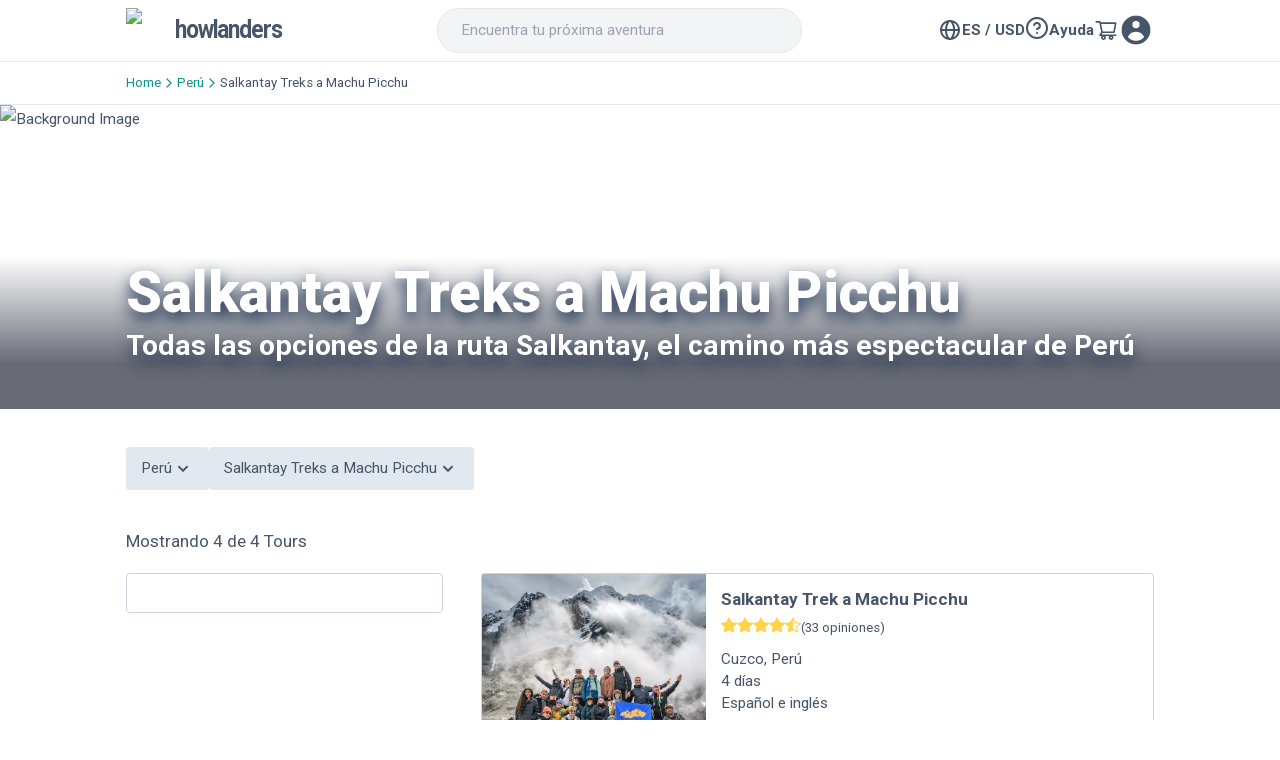

--- FILE ---
content_type: text/html; charset=utf-8
request_url: https://www.howlanders.com/es/tours-peru/salkantay
body_size: 31459
content:
<!DOCTYPE html><html lang="es"><head><meta charSet="utf-8"/><meta name="viewport" content="width=device-width"/><title>Tours Salkantay a Machu Picchu ✓ Todas las rutas y opciones</title><meta name="robots" content="index,follow"/><meta name="description" content="Disfruta del camino Salkantay por una de las mejores rutas de Perú. Escoge entre 4 o 5 días en versión libre o premium. ¡Reserva online!"/><link rel="alternate" hrefLang="es" href="https://www.howlanders.com/es/tours-peru/salkantay"/><link rel="alternate" hrefLang="en" href="https://www.howlanders.com/en/tours-peru/salkantay"/><link rel="alternate" hrefLang="fr" href="https://www.howlanders.com/fr/circuits-perou/salkantay"/><link rel="alternate" hrefLang="it" href="https://www.howlanders.com/it/escursioni-peru/salkantay-trek"/><link rel="alternate" hrefLang="de" href="https://www.howlanders.com/de/touren-peru/salkantay"/><link rel="alternate" hrefLang="br" href="https://www.howlanders.com/br/tours-peru/salkantay"/><meta property="og:title" content="Tours Salkantay a Machu Picchu ✓ Todas las rutas y opciones"/><meta property="og:description" content="Disfruta del camino Salkantay por una de las mejores rutas de Perú. Escoge entre 4 o 5 días en versión libre o premium. ¡Reserva online!"/><meta property="og:url" content="https://www.howlanders.com/es/tours-peru/salkantay"/><meta property="og:type" content="website"/><meta property="og:image" content="https://assets.howlanders.com/es/tours-peru/salkantay/thumbnail.jpg"/><meta property="og:image:alt" content="Tours Salkantay a Machu Picchu ✓ Todas las rutas y opciones"/><meta property="og:image:width" content="350"/><meta property="og:image:height" content="350"/><link rel="canonical" href="https://www.howlanders.com/es/tours-peru/salkantay"/><script type="application/ld+json">{"@context":"https://schema.org","@type":"Organization","logo":"https://assets.howlanders.com/logos/logo-vertical.jpg","name":"Howlanders","sameAs":["https://www.facebook.com/howlanders","https://www.instagram.com/howlanders/","https://twitter.com/howlanders","https://linkedin.com/company/howlanders/"],"url":"https://www.howlanders.com/es"}</script><script type="application/ld+json">{"@context":"https://schema.org","@type":"BreadcrumbList","itemListElement":[{"@type":"ListItem","position":1,"item":{"@id":"https://www.howlanders.com/es","name":"Home"}},{"@type":"ListItem","position":2,"item":{"@id":"https://www.howlanders.com/es/tours-peru","name":"Perú"}},{"@type":"ListItem","position":3,"item":{"@id":"https://www.howlanders.com/es/tours-peru/salkantay","name":"Salkantay Treks a Machu Picchu"}}]}</script><link rel="preload" as="image" imageSrcSet="/_next/image?url=https%3A%2F%2Fassets.howlanders.com%2Fes%2Ftours-peru%2Fsalkantay%2Fcover.jpg&amp;w=640&amp;q=85&amp;dpl=dpl_2KvbCdgw2rMvSghKZpapVXLAk19A 640w, /_next/image?url=https%3A%2F%2Fassets.howlanders.com%2Fes%2Ftours-peru%2Fsalkantay%2Fcover.jpg&amp;w=750&amp;q=85&amp;dpl=dpl_2KvbCdgw2rMvSghKZpapVXLAk19A 750w, /_next/image?url=https%3A%2F%2Fassets.howlanders.com%2Fes%2Ftours-peru%2Fsalkantay%2Fcover.jpg&amp;w=828&amp;q=85&amp;dpl=dpl_2KvbCdgw2rMvSghKZpapVXLAk19A 828w, /_next/image?url=https%3A%2F%2Fassets.howlanders.com%2Fes%2Ftours-peru%2Fsalkantay%2Fcover.jpg&amp;w=1080&amp;q=85&amp;dpl=dpl_2KvbCdgw2rMvSghKZpapVXLAk19A 1080w, /_next/image?url=https%3A%2F%2Fassets.howlanders.com%2Fes%2Ftours-peru%2Fsalkantay%2Fcover.jpg&amp;w=1200&amp;q=85&amp;dpl=dpl_2KvbCdgw2rMvSghKZpapVXLAk19A 1200w, /_next/image?url=https%3A%2F%2Fassets.howlanders.com%2Fes%2Ftours-peru%2Fsalkantay%2Fcover.jpg&amp;w=1920&amp;q=85&amp;dpl=dpl_2KvbCdgw2rMvSghKZpapVXLAk19A 1920w, /_next/image?url=https%3A%2F%2Fassets.howlanders.com%2Fes%2Ftours-peru%2Fsalkantay%2Fcover.jpg&amp;w=2048&amp;q=85&amp;dpl=dpl_2KvbCdgw2rMvSghKZpapVXLAk19A 2048w, /_next/image?url=https%3A%2F%2Fassets.howlanders.com%2Fes%2Ftours-peru%2Fsalkantay%2Fcover.jpg&amp;w=3840&amp;q=85&amp;dpl=dpl_2KvbCdgw2rMvSghKZpapVXLAk19A 3840w" imageSizes="100vw" fetchpriority="high"/><meta name="next-head-count" content="23"/><link rel="icon" href="/favicon.ico"/><link rel="preload" href="/_next/static/media/47cbc4e2adbc5db9-s.p.woff2" as="font" type="font/woff2" crossorigin="anonymous" data-next-font="size-adjust"/><link rel="preload" href="/_next/static/css/3cc1d726ae69871a.css?dpl=dpl_2KvbCdgw2rMvSghKZpapVXLAk19A" as="style"/><link rel="stylesheet" href="/_next/static/css/3cc1d726ae69871a.css?dpl=dpl_2KvbCdgw2rMvSghKZpapVXLAk19A" data-n-g=""/><link rel="preload" href="/_next/static/css/07cb9caf777c2c9d.css?dpl=dpl_2KvbCdgw2rMvSghKZpapVXLAk19A" as="style"/><link rel="stylesheet" href="/_next/static/css/07cb9caf777c2c9d.css?dpl=dpl_2KvbCdgw2rMvSghKZpapVXLAk19A"/><noscript data-n-css=""></noscript><script defer="" nomodule="" src="/_next/static/chunks/polyfills-42372ed130431b0a.js?dpl=dpl_2KvbCdgw2rMvSghKZpapVXLAk19A"></script><script defer="" src="/_next/static/chunks/1882-8f2496a33811bd0f.js?dpl=dpl_2KvbCdgw2rMvSghKZpapVXLAk19A"></script><script defer="" src="/_next/static/chunks/3175.512b1e1adbf375ff.js?dpl=dpl_2KvbCdgw2rMvSghKZpapVXLAk19A"></script><script defer="" src="/_next/static/chunks/5629.744c8fe7d064e6ee.js?dpl=dpl_2KvbCdgw2rMvSghKZpapVXLAk19A"></script><script defer="" src="/_next/static/chunks/6537.ee7cf788d7d482ab.js?dpl=dpl_2KvbCdgw2rMvSghKZpapVXLAk19A"></script><script defer="" src="/_next/static/chunks/8807.8a1dd21d388a6a5c.js?dpl=dpl_2KvbCdgw2rMvSghKZpapVXLAk19A"></script><script defer="" src="/_next/static/chunks/5cf0fb75-d9d053352ddbd796.js?dpl=dpl_2KvbCdgw2rMvSghKZpapVXLAk19A"></script><script defer="" src="/_next/static/chunks/4304-e93c632bf6a11a2e.js?dpl=dpl_2KvbCdgw2rMvSghKZpapVXLAk19A"></script><script defer="" src="/_next/static/chunks/8025-a8da5313c847befb.js?dpl=dpl_2KvbCdgw2rMvSghKZpapVXLAk19A"></script><script defer="" src="/_next/static/chunks/9070-e02dd7547d671914.js?dpl=dpl_2KvbCdgw2rMvSghKZpapVXLAk19A"></script><script defer="" src="/_next/static/chunks/7174.ccdce3634d0dfb2f.js?dpl=dpl_2KvbCdgw2rMvSghKZpapVXLAk19A"></script><script defer="" src="/_next/static/chunks/88fffc7f-f48c878bda78f3eb.js?dpl=dpl_2KvbCdgw2rMvSghKZpapVXLAk19A"></script><script defer="" src="/_next/static/chunks/6065.d5b5efbd848a153e.js?dpl=dpl_2KvbCdgw2rMvSghKZpapVXLAk19A"></script><script defer="" src="/_next/static/chunks/9156.2e9de847a40bd7cf.js?dpl=dpl_2KvbCdgw2rMvSghKZpapVXLAk19A"></script><script src="/_next/static/chunks/webpack-85f4f86be64fb1b5.js?dpl=dpl_2KvbCdgw2rMvSghKZpapVXLAk19A" defer=""></script><script src="/_next/static/chunks/framework-978a6051e6d0c57a.js?dpl=dpl_2KvbCdgw2rMvSghKZpapVXLAk19A" defer=""></script><script src="/_next/static/chunks/main-9f4f2dbdec4b80aa.js?dpl=dpl_2KvbCdgw2rMvSghKZpapVXLAk19A" defer=""></script><script src="/_next/static/chunks/pages/_app-e05564e1436ff7eb.js?dpl=dpl_2KvbCdgw2rMvSghKZpapVXLAk19A" defer=""></script><script src="/_next/static/chunks/73292d80-6d5ebd390cba6aea.js?dpl=dpl_2KvbCdgw2rMvSghKZpapVXLAk19A" defer=""></script><script src="/_next/static/chunks/9c3c61ee-1d4eb87efe3e1452.js?dpl=dpl_2KvbCdgw2rMvSghKZpapVXLAk19A" defer=""></script><script src="/_next/static/chunks/87d427d2-c1ef3af297e146a0.js?dpl=dpl_2KvbCdgw2rMvSghKZpapVXLAk19A" defer=""></script><script src="/_next/static/chunks/7955c542-354367105dc96ef3.js?dpl=dpl_2KvbCdgw2rMvSghKZpapVXLAk19A" defer=""></script><script src="/_next/static/chunks/3894-4e10f9c94ca8ed2e.js?dpl=dpl_2KvbCdgw2rMvSghKZpapVXLAk19A" defer=""></script><script src="/_next/static/chunks/3594-1a50ff35257123dd.js?dpl=dpl_2KvbCdgw2rMvSghKZpapVXLAk19A" defer=""></script><script src="/_next/static/chunks/1691-473027a248807ff9.js?dpl=dpl_2KvbCdgw2rMvSghKZpapVXLAk19A" defer=""></script><script src="/_next/static/chunks/pages/%5Bcountry_slug%5D/%5Btown_slug%5D-547c59d356435f3b.js?dpl=dpl_2KvbCdgw2rMvSghKZpapVXLAk19A" defer=""></script><script src="/_next/static/o9zpUmNJaIoeRqUx77j1j/_buildManifest.js?dpl=dpl_2KvbCdgw2rMvSghKZpapVXLAk19A" defer=""></script><script src="/_next/static/o9zpUmNJaIoeRqUx77j1j/_ssgManifest.js?dpl=dpl_2KvbCdgw2rMvSghKZpapVXLAk19A" defer=""></script><style id="__jsx-1027542750">html{font-family:'__Roboto_76ac01', '__Roboto_Fallback_76ac01'}</style></head><div id="overlay" class="hidden fixed inset-0 backdrop-blur-[1px] z-30"></div><body tabindex="-1"><div id="__next"><header class="fixed relative z-30 top-0 left-0 w-full bg-white border-b" id="header"><div class="layout px-5"><div class="flex items-center justify-between py-2 text-secondary-600"><div class="mr-5"><a href="/es"><div role="img" aria-label="Howlanders logo" class="flex items-center space-x-1"><div class="shrink-0 relative w-12 h-12"><img alt="Howlanders" loading="lazy" width="96" height="96" decoding="async" data-nimg="1" style="color:transparent" srcSet="/_next/image?url=https%3A%2F%2Fassets.howlanders.com%2Flogos%2Flogo.png&amp;w=96&amp;q=75&amp;dpl=dpl_2KvbCdgw2rMvSghKZpapVXLAk19A 1x, /_next/image?url=https%3A%2F%2Fassets.howlanders.com%2Flogos%2Flogo.png&amp;w=256&amp;q=75&amp;dpl=dpl_2KvbCdgw2rMvSghKZpapVXLAk19A 2x" src="/_next/image?url=https%3A%2F%2Fassets.howlanders.com%2Flogos%2Flogo.png&amp;w=256&amp;q=75&amp;dpl=dpl_2KvbCdgw2rMvSghKZpapVXLAk19A"/></div><span class="text-2xl font-bold tracking-tighter scale-y-110 text-secondary-600">howlanders</span></div></a></div><div class="hidden md:inline-block"><div><div class="relative w-72 lg:w-96" id="searcher"><div class="h-0 opacity-0 pointer-events-none"><div><a href="/es/tours-chile/torres-del-paine">Torres del Paine Tours</a><a href="/es/tours-chile">Chile</a></div><div><a href="/es/tours-chile/w-trek">W Trek</a><a href="/es/tours-chile">Chile</a></div><div><a href="/es/tours-argentina/el-calafate">El Calafate</a><a href="/es/tours-argentina">Argentina</a></div><div><a href="/es/tours-argentina/navegacion-calafate">Tours en barco en El Calafate</a><a href="/es/tours-argentina">Argentina</a></div><div><a href="/es/salar-de-uyuni">Tours al Salar de Uyuni</a></div><div><a href="/es/tours-peru/tours-machu-picchu">Tours a Machu Picchu</a><a href="/es/tours-peru">Perú</a></div><div><a href="/es/tours-peru/salkantay">Salkantay Treks a Machu Picchu</a><a href="/es/tours-peru">Perú</a></div><div><a href="/es/tours-chile/trekking-torres-paine-1-dia">Tours de un día a Torres del Paine</a><a href="/es/tours-chile">Chile</a></div><div><a href="/es/tours-ecuador/excursiones-islas-galapagos">Excursiones de un día en Islas Galápagos</a><a href="/es/tours-ecuador">Ecuador</a></div><div><a href="/es/tours-colombia/ciudad-perdida">Tours a Ciudad Perdida</a><a href="/es/tours-colombia">Colombia</a></div><div><a href="/es/tours-peru/iquitos">Iquitos</a><a href="/es/tours-peru">Perú</a></div><div><a href="/es/tours-peru/puerto-maldonado">Puerto Maldonado</a><a href="/es/tours-peru">Perú</a></div><div><a href="/es/tours-peru/cuzco">Cuzco</a><a href="/es/tours-peru">Perú</a></div><div><a href="/es/tours-chile/puerto-natales">Puerto Natales</a><a href="/es/tours-chile">Chile</a></div><div><a href="/es/tours-chile/san-pedro-de-atacama">San Pedro de Atacama</a><a href="/es/tours-chile">Chile</a></div><div><a href="/es/tours-mexico/riviera-maya">Riviera Maya</a><a href="/es/tours-mexico">México</a></div><div><a href="/es/tours-bolivia/uyuni">Uyuni</a><a href="/es/tours-bolivia">Bolivia</a></div><div><a href="/es/tours-argentina/ushuaia">Ushuaia</a><a href="/es/tours-argentina">Argentina</a></div><div><a href="/es/tours-chile/punta-arenas">Punta Arenas</a><a href="/es/tours-chile">Chile</a></div><div><a href="/es/tours-finlandia/rovaniemi">Rovaniemi</a><a href="/es/tours-finlandia">Finlandia</a></div></div><div class="h-0 opacity-0 pointer-events-none"><a href="/es/tours-chile/puerto-natales/o-circuit-torres-del-paine">Circuito O Torres del Paine</a><a href="/es/tours-chile/puerto-natales/circuito-w-torres-paine-6-dias">Circuito W Torres del Paine 6 Días (con noche en Grey)</a><a href="/es/tours-chile/puerto-natales/torres-del-paine-w-trek">Circuito W Trek Torres del Paine</a><a href="/es/tours-argentina/el-calafate/minitrekking-perito-moreno">Minitrekking Perito Moreno</a><a href="/es/tours-argentina/el-calafate/glaciares-gourmet">Navegación Glaciares Gourmet</a><a href="/es/tours-argentina/el-calafate/excursion-todo-glaciares">Navegación Todo Glaciares</a><a href="/es/tours-bolivia/uyuni/salar-uyuni">Tour al Salar de Uyuni</a><a href="/es/tours-chile/san-pedro-de-atacama/tour-salar-uyuni-3d">Tour al Salar de Uyuni desde San Pedro de Atacama en 3 días</a><a href="/es/tours-chile/san-pedro-de-atacama/tour-salar-uyuni-4d">Tour al Salar de Uyuni desde San Pedro de Atacama 4 días</a><a href="/es/tours-chile/puerto-natales/glaciar-balmaceda-serrano-tour">Navegación Balmaceda y Serrano</a><a href="/es/tours-chile/puerto-natales/trekking-base-torres-paine">Trekking Mirador Base Torres</a><a href="/es/tours-chile/puerto-natales/full-day-torres-paine">Tour a Torres del Paine y Cueva del Milodón</a><a href="/es/tours-peru/cuzco/valle-sagrado-machu-picchu">Tour a Machu Picchu y el Valle Sagrado de 2 días</a><a href="/es/tours-peru/cuzco/salkantay-trek">Salkantay Trek a Machu Picchu</a><a href="/es/tours-peru/iquitos/selva-iquitos">Tour selva de Iquitos 3 días</a><a href="/es/tours-peru/puerto-maldonado/tour-puerto-maldonado">Tour Selva Puerto Maldonado</a></div><input class="h-12 w-full py-2 px-6 focus:outline-none bg-white md:bg-gray-100 border-[1px]  focus:border-primary-600 focus:ring-primary-600 rounded-full focus:ring-1 text-secondary-600" placeholder="Encuentra tu próxima aventura"/></div></div></div><nav><ul class="flex items-center gap-x-3"><li class="relative hover:text-primary-600 cursor-pointer text-secondary-600 md:hidden"><svg stroke="currentColor" fill="none" stroke-width="2" viewBox="0 0 24 24" stroke-linecap="round" stroke-linejoin="round" height="24" width="24" xmlns="http://www.w3.org/2000/svg"><circle cx="11" cy="11" r="8"></circle><line x1="21" y1="21" x2="16.65" y2="16.65"></line></svg></li><li class="relative hover:text-primary-600 cursor-pointer text-secondary-600 font-bold hidden md:flex items-center gap-x-2"><svg stroke="currentColor" fill="currentColor" stroke-width="0" viewBox="0 0 24 24" height="24" width="24" xmlns="http://www.w3.org/2000/svg"><path d="M12 2C6.486 2 2 6.486 2 12s4.486 10 10 10 10-4.486 10-10S17.514 2 12 2zm7.931 9h-2.764a14.67 14.67 0 0 0-1.792-6.243A8.013 8.013 0 0 1 19.931 11zM12.53 4.027c1.035 1.364 2.427 3.78 2.627 6.973H9.03c.139-2.596.994-5.028 2.451-6.974.172-.01.344-.026.519-.026.179 0 .354.016.53.027zm-3.842.7C7.704 6.618 7.136 8.762 7.03 11H4.069a8.013 8.013 0 0 1 4.619-6.273zM4.069 13h2.974c.136 2.379.665 4.478 1.556 6.23A8.01 8.01 0 0 1 4.069 13zm7.381 6.973C10.049 18.275 9.222 15.896 9.041 13h6.113c-.208 2.773-1.117 5.196-2.603 6.972-.182.012-.364.028-.551.028-.186 0-.367-.016-.55-.027zm4.011-.772c.955-1.794 1.538-3.901 1.691-6.201h2.778a8.005 8.005 0 0 1-4.469 6.201z"></path></svg> <!-- -->ES </li><li class="hidden"><a href="/es/tours-peru/salkantay">Español</a></li><li class="hidden"><a href="/en/tours-peru/salkantay">English</a></li><li class="hidden"><a href="/fr/circuits-perou/salkantay">Français</a></li><li class="hidden"><a href="/it/escursioni-peru/salkantay-trek">Italiano</a></li><li class="hidden"><a href="/de/touren-peru/salkantay">Deutsch</a></li><li class="hidden"><a href="/br/tours-peru/salkantay">Português (BR)</a></li><li class="hidden xs:block"><a class="relative hover:text-primary-600 cursor-pointer text-secondary-600 flex gap-x-2" href="/es/help"><svg stroke="currentColor" fill="none" stroke-width="2" viewBox="0 0 24 24" stroke-linecap="round" stroke-linejoin="round" height="24" width="24" xmlns="http://www.w3.org/2000/svg"><circle cx="12" cy="12" r="10"></circle><path d="M9.09 9a3 3 0 0 1 5.83 1c0 2-3 3-3 3"></path><line x1="12" y1="17" x2="12.01" y2="17"></line></svg><span class="font-bold">Ayuda</span></a></li><li><div class="relative hover:text-primary-600 cursor-pointer text-secondary-600"><svg stroke="currentColor" fill="currentColor" stroke-width="0" viewBox="0 0 1024 1024" height="24" width="24" xmlns="http://www.w3.org/2000/svg"><path d="M922.9 701.9H327.4l29.9-60.9 496.8-.9c16.8 0 31.2-12 34.2-28.6l68.8-385.1c1.8-10.1-.9-20.5-7.5-28.4a34.99 34.99 0 0 0-26.6-12.5l-632-2.1-5.4-25.4c-3.4-16.2-18-28-34.6-28H96.5a35.3 35.3 0 1 0 0 70.6h125.9L246 312.8l58.1 281.3-74.8 122.1a34.96 34.96 0 0 0-3 36.8c6 11.9 18.1 19.4 31.5 19.4h62.8a102.43 102.43 0 0 0-20.6 61.7c0 56.6 46 102.6 102.6 102.6s102.6-46 102.6-102.6c0-22.3-7.4-44-20.6-61.7h161.1a102.43 102.43 0 0 0-20.6 61.7c0 56.6 46 102.6 102.6 102.6s102.6-46 102.6-102.6c0-22.3-7.4-44-20.6-61.7H923c19.4 0 35.3-15.8 35.3-35.3a35.42 35.42 0 0 0-35.4-35.2zM305.7 253l575.8 1.9-56.4 315.8-452.3.8L305.7 253zm96.9 612.7c-17.4 0-31.6-14.2-31.6-31.6 0-17.4 14.2-31.6 31.6-31.6s31.6 14.2 31.6 31.6a31.6 31.6 0 0 1-31.6 31.6zm325.1 0c-17.4 0-31.6-14.2-31.6-31.6 0-17.4 14.2-31.6 31.6-31.6s31.6 14.2 31.6 31.6a31.6 31.6 0 0 1-31.6 31.6z"></path></svg></div></li><li id="dropdown-button" class="relative hover:text-primary-600 cursor-pointer text-secondary-600 hidden md:block"><svg stroke="currentColor" fill="currentColor" stroke-width="0" viewBox="0 0 20 20" aria-hidden="true" height="36" width="36" xmlns="http://www.w3.org/2000/svg"><path fill-rule="evenodd" d="M18 10a8 8 0 11-16 0 8 8 0 0116 0zm-6-3a2 2 0 11-4 0 2 2 0 014 0zm-2 4a5 5 0 00-4.546 2.916A5.986 5.986 0 0010 16a5.986 5.986 0 004.546-2.084A5 5 0 0010 11z" clip-rule="evenodd"></path></svg></li><li id="dropdown-button" class="relative hover:text-primary-600 cursor-pointer text-secondary-600 md:hidden"><svg stroke="currentColor" fill="currentColor" stroke-width="0" viewBox="0 0 24 24" height="24" width="24" xmlns="http://www.w3.org/2000/svg"><path fill="none" d="M0 0h24v24H0V0z"></path><path d="M3 18h18v-2H3v2zm0-5h18v-2H3v2zm0-7v2h18V6H3z"></path></svg></li></ul></nav></div></div></header><div id="oneTap" class="fixed top-0 right-0 z-[100] text-white"></div><main class="min-h-screen"><section><nav class="border-b"><ul class="layout px-5 flex gap-x-1 my-3 flex-wrap text-sm"><li><a href="/es"><div class="flex gap-x-2 items-center">Home<svg stroke="currentColor" fill="none" stroke-width="2" viewBox="0 0 24 24" stroke-linecap="round" stroke-linejoin="round" height="16" width="16" xmlns="http://www.w3.org/2000/svg"><polyline points="9 18 15 12 9 6"></polyline></svg></div></a></li><li><a href="/es/tours-peru"><div class="flex gap-x-2 items-center">Perú<svg stroke="currentColor" fill="none" stroke-width="2" viewBox="0 0 24 24" stroke-linecap="round" stroke-linejoin="round" height="16" width="16" xmlns="http://www.w3.org/2000/svg"><polyline points="9 18 15 12 9 6"></polyline></svg></div></a></li><li class="">Salkantay Treks a Machu Picchu</li></ul></nav></section><section class="relative"><div class="relative flex w-full h-80 start items-end"><img alt="Background Image" fetchpriority="high" decoding="async" data-nimg="fill" class="rounded-none" style="position:absolute;height:100%;width:100%;left:0;top:0;right:0;bottom:0;object-fit:cover;color:transparent" sizes="100vw" srcSet="/_next/image?url=https%3A%2F%2Fassets.howlanders.com%2Fes%2Ftours-peru%2Fsalkantay%2Fcover.jpg&amp;w=640&amp;q=85&amp;dpl=dpl_2KvbCdgw2rMvSghKZpapVXLAk19A 640w, /_next/image?url=https%3A%2F%2Fassets.howlanders.com%2Fes%2Ftours-peru%2Fsalkantay%2Fcover.jpg&amp;w=750&amp;q=85&amp;dpl=dpl_2KvbCdgw2rMvSghKZpapVXLAk19A 750w, /_next/image?url=https%3A%2F%2Fassets.howlanders.com%2Fes%2Ftours-peru%2Fsalkantay%2Fcover.jpg&amp;w=828&amp;q=85&amp;dpl=dpl_2KvbCdgw2rMvSghKZpapVXLAk19A 828w, /_next/image?url=https%3A%2F%2Fassets.howlanders.com%2Fes%2Ftours-peru%2Fsalkantay%2Fcover.jpg&amp;w=1080&amp;q=85&amp;dpl=dpl_2KvbCdgw2rMvSghKZpapVXLAk19A 1080w, /_next/image?url=https%3A%2F%2Fassets.howlanders.com%2Fes%2Ftours-peru%2Fsalkantay%2Fcover.jpg&amp;w=1200&amp;q=85&amp;dpl=dpl_2KvbCdgw2rMvSghKZpapVXLAk19A 1200w, /_next/image?url=https%3A%2F%2Fassets.howlanders.com%2Fes%2Ftours-peru%2Fsalkantay%2Fcover.jpg&amp;w=1920&amp;q=85&amp;dpl=dpl_2KvbCdgw2rMvSghKZpapVXLAk19A 1920w, /_next/image?url=https%3A%2F%2Fassets.howlanders.com%2Fes%2Ftours-peru%2Fsalkantay%2Fcover.jpg&amp;w=2048&amp;q=85&amp;dpl=dpl_2KvbCdgw2rMvSghKZpapVXLAk19A 2048w, /_next/image?url=https%3A%2F%2Fassets.howlanders.com%2Fes%2Ftours-peru%2Fsalkantay%2Fcover.jpg&amp;w=3840&amp;q=85&amp;dpl=dpl_2KvbCdgw2rMvSghKZpapVXLAk19A 3840w" src="/_next/image?url=https%3A%2F%2Fassets.howlanders.com%2Fes%2Ftours-peru%2Fsalkantay%2Fcover.jpg&amp;w=3840&amp;q=85&amp;dpl=dpl_2KvbCdgw2rMvSghKZpapVXLAk19A"/><div class="z-10 w-full"><div class="layout px-5 destination-cover pb-12 text-white before:absolute before:w-full before:h-full before:inset-0"><div class="relative"><h1 class="text-4xl md:text-6xl mb-2 text-shadow-lg font-black">Salkantay Treks a Machu Picchu</h1><h2 class="font-bold text-xl md:text-3xl text-shadow-lg">Todas las opciones de la ruta Salkantay, el camino más espectacular de Perú</h2></div></div></div></div></section><div class="layout px-5 relative mt-10 mb-44"><div class="flex flex-wrap gap-5"><div class="bg-secondary-200 rounded py-2 px-4 flex gap-x-2 items-center cursor-pointer">Perú<svg stroke="currentColor" fill="currentColor" stroke-width="0" viewBox="0 0 24 24" height="22" width="22" xmlns="http://www.w3.org/2000/svg"><path d="M16.293 9.293 12 13.586 7.707 9.293l-1.414 1.414L12 16.414l5.707-5.707z"></path></svg></div><div class="bg-secondary-200 rounded py-2 px-4 flex gap-x-2 items-center cursor-pointer">Salkantay Treks a Machu Picchu<svg stroke="currentColor" fill="currentColor" stroke-width="0" viewBox="0 0 24 24" height="22" width="22" xmlns="http://www.w3.org/2000/svg"><path d="M16.293 9.293 12 13.586 7.707 9.293l-1.414 1.414L12 16.414l5.707-5.707z"></path></svg></div></div><div class="hidden flex-wrap gap-y-5 gap-x-10 mt-5 border rounded p-6"><div class="w-40"><a class="text-secondary-600 underline hover:text-primary-600" href="/es/tours-argentina">Argentina</a></div><div class="w-40"><a class="text-secondary-600 underline hover:text-primary-600" href="/es/tours-bolivia">Bolivia</a></div><div class="w-40"><a class="text-secondary-600 underline hover:text-primary-600" href="/es/tours-chile">Chile</a></div><div class="w-40"><a class="text-secondary-600 underline hover:text-primary-600" href="/es/tours-colombia">Colombia</a></div><div class="w-40"><a class="text-secondary-600 underline hover:text-primary-600" href="/es/tours-costa-rica">Costa Rica</a></div><div class="w-40"><a class="text-secondary-600 underline hover:text-primary-600" href="/es/tours-ecuador">Ecuador</a></div><div class="w-40"><a class="text-secondary-600 underline hover:text-primary-600" href="/es/tours-escocia">Escocia</a></div><div class="w-40"><a class="text-secondary-600 underline hover:text-primary-600" href="/es/tours-espana">España</a></div><div class="w-40"><a class="text-secondary-600 underline hover:text-primary-600" href="/es/tours-estados-unidos">Estados Unidos</a></div><div class="w-40"><a class="text-secondary-600 underline hover:text-primary-600" href="/es/tours-finlandia">Finlandia</a></div><div class="w-40"><a class="text-secondary-600 underline hover:text-primary-600" href="/es/tours-francia">Francia</a></div><div class="w-40"><a class="text-secondary-600 underline hover:text-primary-600" href="/es/tours-islandia">Islandia</a></div><div class="w-40"><a class="text-secondary-600 underline hover:text-primary-600" href="/es/kenia">Kenia</a></div><div class="w-40"><a class="text-secondary-600 underline hover:text-primary-600" href="/es/tours-mexico">México</a></div><div class="w-40"><a class="text-secondary-600 underline hover:text-primary-600" href="/es/tours-nepal">Nepal</a></div><div class="w-40"><a class="text-secondary-600 underline hover:text-primary-600" href="/es/tours-noruega">Noruega</a></div><div class="w-40"><a class="text-secondary-600 underline hover:text-primary-600" href="/es/tours-peru">Perú</a></div><div class="w-40"><a class="text-secondary-600 underline hover:text-primary-600" href="/es/tanzania">Tanzania</a></div></div><div class="hidden flex-wrap gap-y-5 gap-x-10 mt-5 border rounded p-6"><div class="w-40"><a class="text-secondary-600 underline hover:text-primary-600" target="_self" href="/es/tours-peru">Todos los destinos</a></div><div class="w-40"><a class="text-secondary-600 underline hover:text-primary-600" target="_self" href="/es/tours-peru/arequipa">Arequipa</a></div><div class="w-40"><a class="text-secondary-600 underline hover:text-primary-600" target="_self" href="/es/tours-peru/cuzco">Cuzco</a></div><div class="w-40"><a class="text-secondary-600 underline hover:text-primary-600" target="_self" href="/es/tours-peru/iquitos">Iquitos</a></div><div class="w-40"><a class="text-secondary-600 underline hover:text-primary-600" target="_self" href="/es/tours-peru/puerto-maldonado">Puerto Maldonado</a></div><div class="w-40"><a class="text-secondary-600 underline hover:text-primary-600" target="_self" href="/es/tours-peru/puno">Puno</a></div><div class="w-40"><a class="text-secondary-600 underline hover:text-primary-600" target="_blank" href="/es/tours-peru/tours-amazonas-peru">Tours por el Amazonas peruano</a></div><div class="w-40"><a class="text-secondary-600 underline hover:text-primary-600" target="_blank" href="/es/tours-peru/cuzco/machu-picchu-tours">Tours a Machu Picchu</a></div></div><div class="my-5 text-lg mt-10">Mostrando<!-- --> <!-- -->4<!-- --> <!-- -->de<!-- --> <!-- -->4<!-- --> <!-- -->Tours</div><div class="md:grid md:grid-cols-3 md:gap-x-10"><section class="hidden md:block md:col-span-1"></section><section class="md:col-span-2"><ul class="space-y-5"><li class="relative cursor-pointer border rounded hover:-translate-y-1 hover:shadow-lg duration-300 text-sm md:text-base flex w-full"><div class="relative basis-1/3"><figure class="w-full h-full"><img class="w-full h-full object-cover" loading="lazy" src="https://assets.howlanders.com/es/tours-peru/cuzco/salkantay-trek/thumbnail.jpg" alt="Salkantay Trek a Machu Picchu"/></figure></div><div class="basis-2/3"><h3 class="px-4 mt-4 text-lg leading-tight"><a class="text-secondary-600" href="/es/tours-peru/cuzco/salkantay-trek">Salkantay Trek a Machu Picchu</a></h3><div class="relative px-4 mt-1 mb-4 sm:text-base text-secondary-600 w-full"><div class="flex flex-wrap items-center gap-x-1 mb-3"><svg stroke="currentColor" fill="currentColor" stroke-width="0" viewBox="0 0 16 16" class="text-amber-300" height="16" width="16" xmlns="http://www.w3.org/2000/svg"><path d="M3.612 15.443c-.386.198-.824-.149-.746-.592l.83-4.73L.173 6.765c-.329-.314-.158-.888.283-.95l4.898-.696L7.538.792c.197-.39.73-.39.927 0l2.184 4.327 4.898.696c.441.062.612.636.282.95l-3.522 3.356.83 4.73c.078.443-.36.79-.746.592L8 13.187l-4.389 2.256z"></path></svg><svg stroke="currentColor" fill="currentColor" stroke-width="0" viewBox="0 0 16 16" class="text-amber-300" height="16" width="16" xmlns="http://www.w3.org/2000/svg"><path d="M3.612 15.443c-.386.198-.824-.149-.746-.592l.83-4.73L.173 6.765c-.329-.314-.158-.888.283-.95l4.898-.696L7.538.792c.197-.39.73-.39.927 0l2.184 4.327 4.898.696c.441.062.612.636.282.95l-3.522 3.356.83 4.73c.078.443-.36.79-.746.592L8 13.187l-4.389 2.256z"></path></svg><svg stroke="currentColor" fill="currentColor" stroke-width="0" viewBox="0 0 16 16" class="text-amber-300" height="16" width="16" xmlns="http://www.w3.org/2000/svg"><path d="M3.612 15.443c-.386.198-.824-.149-.746-.592l.83-4.73L.173 6.765c-.329-.314-.158-.888.283-.95l4.898-.696L7.538.792c.197-.39.73-.39.927 0l2.184 4.327 4.898.696c.441.062.612.636.282.95l-3.522 3.356.83 4.73c.078.443-.36.79-.746.592L8 13.187l-4.389 2.256z"></path></svg><svg stroke="currentColor" fill="currentColor" stroke-width="0" viewBox="0 0 16 16" class="text-amber-300" height="16" width="16" xmlns="http://www.w3.org/2000/svg"><path d="M3.612 15.443c-.386.198-.824-.149-.746-.592l.83-4.73L.173 6.765c-.329-.314-.158-.888.283-.95l4.898-.696L7.538.792c.197-.39.73-.39.927 0l2.184 4.327 4.898.696c.441.062.612.636.282.95l-3.522 3.356.83 4.73c.078.443-.36.79-.746.592L8 13.187l-4.389 2.256z"></path></svg><svg stroke="currentColor" fill="currentColor" stroke-width="0" viewBox="0 0 16 16" class="text-amber-300" height="16" width="16" xmlns="http://www.w3.org/2000/svg"><path d="M5.354 5.119 7.538.792A.52.52 0 0 1 8 .5c.183 0 .366.097.465.292l2.184 4.327 4.898.696A.54.54 0 0 1 16 6.32a.55.55 0 0 1-.17.445l-3.523 3.356.83 4.73c.078.443-.36.79-.746.592L8 13.187l-4.389 2.256a.5.5 0 0 1-.146.05c-.342.06-.668-.254-.6-.642l.83-4.73L.173 6.765a.55.55 0 0 1-.172-.403.6.6 0 0 1 .085-.302.51.51 0 0 1 .37-.245zM8 12.027a.5.5 0 0 1 .232.056l3.686 1.894-.694-3.957a.56.56 0 0 1 .162-.505l2.907-2.77-4.052-.576a.53.53 0 0 1-.393-.288L8.001 2.223 8 2.226z"></path></svg><span class="text-sm mt-1">(<!-- -->33<!-- --> <!-- -->opiniones<!-- -->)</span></div><div>Cuzco<!-- -->, <!-- -->Perú</div><div>4<!-- --> <!-- -->días</div><div>Español e inglés</div></div><div class="px-4 text-xl font-black text-base sm:text-lg w-fit my-4"><span translate="no"><span aria-live="polite" aria-busy="true"><span class="react-loading-skeleton">‌</span><br/></span></span></div></div></li><li class="relative cursor-pointer border rounded hover:-translate-y-1 hover:shadow-lg duration-300 text-sm md:text-base flex w-full"><div class="relative basis-1/3"><figure class="w-full h-full"><img class="w-full h-full object-cover" loading="lazy" src="https://assets.howlanders.com/es/tours-peru/cuzco/salkantay-trek-5-dias/thumbnail.jpg" alt="Salkantay Trek a Machu Picchu 5 Días"/></figure></div><div class="basis-2/3"><h3 class="px-4 mt-4 text-lg leading-tight"><a class="text-secondary-600" href="/es/tours-peru/cuzco/salkantay-trek-5-dias">Salkantay Trek a Machu Picchu 5 Días</a></h3><div class="relative px-4 mt-1 mb-4 sm:text-base text-secondary-600 w-full"><div class="flex flex-wrap items-center gap-x-1 mb-3"><svg stroke="currentColor" fill="currentColor" stroke-width="0" viewBox="0 0 16 16" class="text-amber-300" height="16" width="16" xmlns="http://www.w3.org/2000/svg"><path d="M3.612 15.443c-.386.198-.824-.149-.746-.592l.83-4.73L.173 6.765c-.329-.314-.158-.888.283-.95l4.898-.696L7.538.792c.197-.39.73-.39.927 0l2.184 4.327 4.898.696c.441.062.612.636.282.95l-3.522 3.356.83 4.73c.078.443-.36.79-.746.592L8 13.187l-4.389 2.256z"></path></svg><svg stroke="currentColor" fill="currentColor" stroke-width="0" viewBox="0 0 16 16" class="text-amber-300" height="16" width="16" xmlns="http://www.w3.org/2000/svg"><path d="M3.612 15.443c-.386.198-.824-.149-.746-.592l.83-4.73L.173 6.765c-.329-.314-.158-.888.283-.95l4.898-.696L7.538.792c.197-.39.73-.39.927 0l2.184 4.327 4.898.696c.441.062.612.636.282.95l-3.522 3.356.83 4.73c.078.443-.36.79-.746.592L8 13.187l-4.389 2.256z"></path></svg><svg stroke="currentColor" fill="currentColor" stroke-width="0" viewBox="0 0 16 16" class="text-amber-300" height="16" width="16" xmlns="http://www.w3.org/2000/svg"><path d="M3.612 15.443c-.386.198-.824-.149-.746-.592l.83-4.73L.173 6.765c-.329-.314-.158-.888.283-.95l4.898-.696L7.538.792c.197-.39.73-.39.927 0l2.184 4.327 4.898.696c.441.062.612.636.282.95l-3.522 3.356.83 4.73c.078.443-.36.79-.746.592L8 13.187l-4.389 2.256z"></path></svg><svg stroke="currentColor" fill="currentColor" stroke-width="0" viewBox="0 0 16 16" class="text-amber-300" height="16" width="16" xmlns="http://www.w3.org/2000/svg"><path d="M3.612 15.443c-.386.198-.824-.149-.746-.592l.83-4.73L.173 6.765c-.329-.314-.158-.888.283-.95l4.898-.696L7.538.792c.197-.39.73-.39.927 0l2.184 4.327 4.898.696c.441.062.612.636.282.95l-3.522 3.356.83 4.73c.078.443-.36.79-.746.592L8 13.187l-4.389 2.256z"></path></svg><svg stroke="currentColor" fill="currentColor" stroke-width="0" viewBox="0 0 16 16" class="text-amber-300" height="16" width="16" xmlns="http://www.w3.org/2000/svg"><path d="M5.354 5.119 7.538.792A.52.52 0 0 1 8 .5c.183 0 .366.097.465.292l2.184 4.327 4.898.696A.54.54 0 0 1 16 6.32a.55.55 0 0 1-.17.445l-3.523 3.356.83 4.73c.078.443-.36.79-.746.592L8 13.187l-4.389 2.256a.5.5 0 0 1-.146.05c-.342.06-.668-.254-.6-.642l.83-4.73L.173 6.765a.55.55 0 0 1-.172-.403.6.6 0 0 1 .085-.302.51.51 0 0 1 .37-.245zM8 12.027a.5.5 0 0 1 .232.056l3.686 1.894-.694-3.957a.56.56 0 0 1 .162-.505l2.907-2.77-4.052-.576a.53.53 0 0 1-.393-.288L8.001 2.223 8 2.226z"></path></svg><span class="text-sm mt-1">(<!-- -->17<!-- --> <!-- -->opiniones<!-- -->)</span></div><div>Cuzco<!-- -->, <!-- -->Perú</div><div>5<!-- --> <!-- -->días</div><div>Español e inglés</div></div><div class="px-4 text-xl font-black text-base sm:text-lg w-fit my-4"><span translate="no"><span aria-live="polite" aria-busy="true"><span class="react-loading-skeleton">‌</span><br/></span></span></div></div></li><li class="relative cursor-pointer border rounded hover:-translate-y-1 hover:shadow-lg duration-300 text-sm md:text-base flex w-full"><div class="relative basis-1/3"><figure class="w-full h-full"><img class="w-full h-full object-cover" loading="lazy" src="https://assets.howlanders.com/es/tours-peru/cuzco/salkantay-trek-sky-domes/thumbnail.jpg" alt="Salkantay Trek en Sky Domes"/></figure></div><div class="basis-2/3"><h3 class="px-4 mt-4 text-lg leading-tight"><a class="text-secondary-600" href="/es/tours-peru/cuzco/salkantay-trek-sky-domes">Salkantay Trek en Sky Domes</a></h3><div class="relative px-4 mt-1 mb-4 sm:text-base text-secondary-600 w-full"><div class="flex flex-wrap items-center gap-x-1 mb-3"><svg stroke="currentColor" fill="currentColor" stroke-width="0" viewBox="0 0 16 16" class="text-amber-300" height="16" width="16" xmlns="http://www.w3.org/2000/svg"><path d="M3.612 15.443c-.386.198-.824-.149-.746-.592l.83-4.73L.173 6.765c-.329-.314-.158-.888.283-.95l4.898-.696L7.538.792c.197-.39.73-.39.927 0l2.184 4.327 4.898.696c.441.062.612.636.282.95l-3.522 3.356.83 4.73c.078.443-.36.79-.746.592L8 13.187l-4.389 2.256z"></path></svg><svg stroke="currentColor" fill="currentColor" stroke-width="0" viewBox="0 0 16 16" class="text-amber-300" height="16" width="16" xmlns="http://www.w3.org/2000/svg"><path d="M3.612 15.443c-.386.198-.824-.149-.746-.592l.83-4.73L.173 6.765c-.329-.314-.158-.888.283-.95l4.898-.696L7.538.792c.197-.39.73-.39.927 0l2.184 4.327 4.898.696c.441.062.612.636.282.95l-3.522 3.356.83 4.73c.078.443-.36.79-.746.592L8 13.187l-4.389 2.256z"></path></svg><svg stroke="currentColor" fill="currentColor" stroke-width="0" viewBox="0 0 16 16" class="text-amber-300" height="16" width="16" xmlns="http://www.w3.org/2000/svg"><path d="M3.612 15.443c-.386.198-.824-.149-.746-.592l.83-4.73L.173 6.765c-.329-.314-.158-.888.283-.95l4.898-.696L7.538.792c.197-.39.73-.39.927 0l2.184 4.327 4.898.696c.441.062.612.636.282.95l-3.522 3.356.83 4.73c.078.443-.36.79-.746.592L8 13.187l-4.389 2.256z"></path></svg><svg stroke="currentColor" fill="currentColor" stroke-width="0" viewBox="0 0 16 16" class="text-amber-300" height="16" width="16" xmlns="http://www.w3.org/2000/svg"><path d="M3.612 15.443c-.386.198-.824-.149-.746-.592l.83-4.73L.173 6.765c-.329-.314-.158-.888.283-.95l4.898-.696L7.538.792c.197-.39.73-.39.927 0l2.184 4.327 4.898.696c.441.062.612.636.282.95l-3.522 3.356.83 4.73c.078.443-.36.79-.746.592L8 13.187l-4.389 2.256z"></path></svg><svg stroke="currentColor" fill="currentColor" stroke-width="0" viewBox="0 0 16 16" class="text-amber-300" height="16" width="16" xmlns="http://www.w3.org/2000/svg"><path d="M3.612 15.443c-.386.198-.824-.149-.746-.592l.83-4.73L.173 6.765c-.329-.314-.158-.888.283-.95l4.898-.696L7.538.792c.197-.39.73-.39.927 0l2.184 4.327 4.898.696c.441.062.612.636.282.95l-3.522 3.356.83 4.73c.078.443-.36.79-.746.592L8 13.187l-4.389 2.256z"></path></svg><span class="text-sm mt-1">(<!-- -->8<!-- --> <!-- -->opiniones<!-- -->)</span></div><div>Cuzco<!-- -->, <!-- -->Perú</div><div>4<!-- --> <!-- -->días</div><div>Español e inglés</div></div><div class="px-4 text-xl font-black text-base sm:text-lg w-fit my-4"><span translate="no"><span aria-live="polite" aria-busy="true"><span class="react-loading-skeleton">‌</span><br/></span></span></div></div></li><li class="relative cursor-pointer border rounded hover:-translate-y-1 hover:shadow-lg duration-300 text-sm md:text-base flex w-full"><div class="relative basis-1/3"><figure class="w-full h-full"><img class="w-full h-full object-cover" loading="lazy" src="https://assets.howlanders.com/es/tours-peru/cuzco/salkantay-trek-sky-domes-5-dias/thumbnail.jpg" alt="Salkantay Trek en Sky Domes 5 días"/></figure></div><div class="basis-2/3"><h3 class="px-4 mt-4 text-lg leading-tight"><a class="text-secondary-600" href="/es/tours-peru/cuzco/salkantay-trek-sky-domes-5-dias">Salkantay Trek en Sky Domes 5 días</a></h3><div class="relative px-4 mt-1 mb-4 sm:text-base text-secondary-600 w-full"><div class="flex flex-wrap items-center gap-x-1 mb-3"><svg stroke="currentColor" fill="currentColor" stroke-width="0" viewBox="0 0 16 16" class="text-amber-300" height="16" width="16" xmlns="http://www.w3.org/2000/svg"><path d="M3.612 15.443c-.386.198-.824-.149-.746-.592l.83-4.73L.173 6.765c-.329-.314-.158-.888.283-.95l4.898-.696L7.538.792c.197-.39.73-.39.927 0l2.184 4.327 4.898.696c.441.062.612.636.282.95l-3.522 3.356.83 4.73c.078.443-.36.79-.746.592L8 13.187l-4.389 2.256z"></path></svg><svg stroke="currentColor" fill="currentColor" stroke-width="0" viewBox="0 0 16 16" class="text-amber-300" height="16" width="16" xmlns="http://www.w3.org/2000/svg"><path d="M3.612 15.443c-.386.198-.824-.149-.746-.592l.83-4.73L.173 6.765c-.329-.314-.158-.888.283-.95l4.898-.696L7.538.792c.197-.39.73-.39.927 0l2.184 4.327 4.898.696c.441.062.612.636.282.95l-3.522 3.356.83 4.73c.078.443-.36.79-.746.592L8 13.187l-4.389 2.256z"></path></svg><svg stroke="currentColor" fill="currentColor" stroke-width="0" viewBox="0 0 16 16" class="text-amber-300" height="16" width="16" xmlns="http://www.w3.org/2000/svg"><path d="M3.612 15.443c-.386.198-.824-.149-.746-.592l.83-4.73L.173 6.765c-.329-.314-.158-.888.283-.95l4.898-.696L7.538.792c.197-.39.73-.39.927 0l2.184 4.327 4.898.696c.441.062.612.636.282.95l-3.522 3.356.83 4.73c.078.443-.36.79-.746.592L8 13.187l-4.389 2.256z"></path></svg><svg stroke="currentColor" fill="currentColor" stroke-width="0" viewBox="0 0 16 16" class="text-amber-300" height="16" width="16" xmlns="http://www.w3.org/2000/svg"><path d="M3.612 15.443c-.386.198-.824-.149-.746-.592l.83-4.73L.173 6.765c-.329-.314-.158-.888.283-.95l4.898-.696L7.538.792c.197-.39.73-.39.927 0l2.184 4.327 4.898.696c.441.062.612.636.282.95l-3.522 3.356.83 4.73c.078.443-.36.79-.746.592L8 13.187l-4.389 2.256z"></path></svg><svg stroke="currentColor" fill="currentColor" stroke-width="0" viewBox="0 0 16 16" class="text-amber-300" height="16" width="16" xmlns="http://www.w3.org/2000/svg"><path d="M5.354 5.119 7.538.792A.52.52 0 0 1 8 .5c.183 0 .366.097.465.292l2.184 4.327 4.898.696A.54.54 0 0 1 16 6.32a.55.55 0 0 1-.17.445l-3.523 3.356.83 4.73c.078.443-.36.79-.746.592L8 13.187l-4.389 2.256a.5.5 0 0 1-.146.05c-.342.06-.668-.254-.6-.642l.83-4.73L.173 6.765a.55.55 0 0 1-.172-.403.6.6 0 0 1 .085-.302.51.51 0 0 1 .37-.245zM8 12.027a.5.5 0 0 1 .232.056l3.686 1.894-.694-3.957a.56.56 0 0 1 .162-.505l2.907-2.77-4.052-.576a.53.53 0 0 1-.393-.288L8.001 2.223 8 2.226z"></path></svg><span class="text-sm mt-1">(<!-- -->10<!-- --> <!-- -->opiniones<!-- -->)</span></div><div>Cuzco<!-- -->, <!-- -->Perú</div><div>5<!-- --> <!-- -->días</div><div>Español e inglés</div></div><div class="px-4 text-xl font-black text-base sm:text-lg w-fit my-4"><span translate="no"><span aria-live="polite" aria-busy="true"><span class="react-loading-skeleton">‌</span><br/></span></span></div></div></li></ul><div class="hidden"></div><div class="flex items-center justify-center mt-10"><div class="bg-primary-500 text-white border-primary-600 border py-2 px-4 hover:cursor-pointer hover:border-primary-600">1</div></div></section></div><div class="mt-32 space-y-12"><div><h3 class="text-lg text-center">Tours populares<!-- --> <!-- -->en<!-- --> <!-- -->Perú</h3><div class="my-5 flex flex-wrap gap-4 justify-center"><div class="inline-block border border-primary-500 rounded py-2 px-4"><a class="text-secondary-600 hover:text-primary-500" href="/es/tours-peru/cuzco/valle-sagrado-machu-picchu">Tour a Machu Picchu y el Valle Sagrado de 2 días</a></div><div class="inline-block border border-primary-500 rounded py-2 px-4"><a class="text-secondary-600 hover:text-primary-500" href="/es/tours-peru/cuzco/salkantay-trek">Salkantay Trek a Machu Picchu</a></div><div class="inline-block border border-primary-500 rounded py-2 px-4"><a class="text-secondary-600 hover:text-primary-500" href="/es/tours-peru/cuzco/camino-inca-4-dias">Camino Inca a Machu Picchu</a></div><div class="inline-block border border-primary-500 rounded py-2 px-4"><a class="text-secondary-600 hover:text-primary-500" href="/es/tours-peru/iquitos/selva-iquitos">Tour selva de Iquitos 3 días</a></div><div class="inline-block border border-primary-500 rounded py-2 px-4"><a class="text-secondary-600 hover:text-primary-500" href="/es/tours-peru/cuzco/salkantay-trek-sky-domes">Salkantay Trek en Sky Domes</a></div></div></div><div><h3 class="text-lg text-center">Principales destinos<!-- --> <!-- -->en<!-- --> <!-- -->Perú</h3><div class="my-5 flex flex-wrap gap-4 justify-center"><div class="inline-block border border-primary-500 rounded py-2 px-4"><a class="text-secondary-600 hover:text-primary-500" href="/es/tours-peru/cuzco">Cuzco</a></div><div class="inline-block border border-primary-500 rounded py-2 px-4"><a class="text-secondary-600 hover:text-primary-500" href="/es/tours-peru/iquitos">Iquitos</a></div><div class="inline-block border border-primary-500 rounded py-2 px-4"><a class="text-secondary-600 hover:text-primary-500" href="/es/tours-peru/puerto-maldonado">Puerto Maldonado</a></div></div></div><div><h3 class="text-lg text-center">Tours populares</h3><div class="my-5 flex flex-wrap gap-4 justify-center"><div class="inline-block border border-primary-500 rounded py-2 px-4"><a class="text-secondary-600 hover:text-primary-500" href="/es/tours-chile/puerto-natales/o-circuit-torres-del-paine">Circuito O Torres del Paine</a></div><div class="inline-block border border-primary-500 rounded py-2 px-4"><a class="text-secondary-600 hover:text-primary-500" href="/es/tours-chile/puerto-natales/circuito-w-torres-paine-6-dias">Circuito W Torres del Paine 6 Días (con noche en Grey)</a></div><div class="inline-block border border-primary-500 rounded py-2 px-4"><a class="text-secondary-600 hover:text-primary-500" href="/es/tours-chile/puerto-natales/torres-del-paine-w-trek">Circuito W Trek Torres del Paine</a></div><div class="inline-block border border-primary-500 rounded py-2 px-4"><a class="text-secondary-600 hover:text-primary-500" href="/es/tours-argentina/el-calafate/minitrekking-perito-moreno">Minitrekking Perito Moreno</a></div><div class="inline-block border border-primary-500 rounded py-2 px-4"><a class="text-secondary-600 hover:text-primary-500" href="/es/tours-argentina/el-calafate/glaciares-gourmet">Navegación Glaciares Gourmet</a></div><div class="inline-block border border-primary-500 rounded py-2 px-4"><a class="text-secondary-600 hover:text-primary-500" href="/es/tours-argentina/el-calafate/excursion-todo-glaciares">Navegación Todo Glaciares</a></div><div class="inline-block border border-primary-500 rounded py-2 px-4"><a class="text-secondary-600 hover:text-primary-500" href="/es/tours-bolivia/uyuni/salar-uyuni">Tour al Salar de Uyuni</a></div><div class="inline-block border border-primary-500 rounded py-2 px-4"><a class="text-secondary-600 hover:text-primary-500" href="/es/tours-chile/san-pedro-de-atacama/tour-salar-uyuni-3d">Tour al Salar de Uyuni desde San Pedro de Atacama en 3 días</a></div><div class="inline-block border border-primary-500 rounded py-2 px-4"><a class="text-secondary-600 hover:text-primary-500" href="/es/tours-chile/san-pedro-de-atacama/tour-salar-uyuni-4d">Tour al Salar de Uyuni desde San Pedro de Atacama 4 días</a></div><div class="inline-block border border-primary-500 rounded py-2 px-4"><a class="text-secondary-600 hover:text-primary-500" href="/es/tours-chile/puerto-natales/glaciar-balmaceda-serrano-tour">Navegación Balmaceda y Serrano</a></div><div class="inline-block border border-primary-500 rounded py-2 px-4"><a class="text-secondary-600 hover:text-primary-500" href="/es/tours-chile/puerto-natales/trekking-base-torres-paine">Trekking Mirador Base Torres</a></div><div class="inline-block border border-primary-500 rounded py-2 px-4"><a class="text-secondary-600 hover:text-primary-500" href="/es/tours-chile/puerto-natales/full-day-torres-paine">Tour a Torres del Paine y Cueva del Milodón</a></div><div class="inline-block border border-primary-500 rounded py-2 px-4"><a class="text-secondary-600 hover:text-primary-500" href="/es/tours-peru/cuzco/valle-sagrado-machu-picchu">Tour a Machu Picchu y el Valle Sagrado de 2 días</a></div><div class="inline-block border border-primary-500 rounded py-2 px-4"><a class="text-secondary-600 hover:text-primary-500" href="/es/tours-peru/cuzco/salkantay-trek">Salkantay Trek a Machu Picchu</a></div><div class="inline-block border border-primary-500 rounded py-2 px-4"><a class="text-secondary-600 hover:text-primary-500" href="/es/tours-peru/iquitos/selva-iquitos">Tour selva de Iquitos 3 días</a></div><div class="inline-block border border-primary-500 rounded py-2 px-4"><a class="text-secondary-600 hover:text-primary-500" href="/es/tours-peru/puerto-maldonado/tour-puerto-maldonado">Tour Selva Puerto Maldonado</a></div></div></div></div></div></main><div class="mb-10"><div class="trustpilot-widget" data-locale="es" data-template-id="5419b732fbfb950b10de65e5" data-businessunit-id="59413e1b0000ff0005a48edc" data-style-height="24px" data-style-width="100%" data-theme="light"><a href="https://es.trustpilot.com/review/howlanders.com" target="_blank" rel="noopener">Trustpilot</a></div></div><footer class="bg-secondary-600"><div class="layout px-5 py-10"><div class="text-white md:flex justify-between gap-x-10 space-y-10 md:space-y-0"><div class="w-[220px]"><div class="text-secondary-600 mb-6"><div class="font-bold text-white mb-4">Idioma</div></div><div class="footer-currency-selector"><div class="text-secondary-600"><div class="font-bold text-white mb-4">Moneda</div><div translate="no"></div></div></div></div><div><div class="text-lg font-bold mb-3">Howlanders</div><ul class="space-y-2"><li><a class="text-white hover:underline" href="/es/destinos">Todos los destinos</a></li><li><a class="text-white hover:underline" target="_blank" href="https://blog.howlanders.com">Blog</a></li><li><a class="text-white hover:underline" href="/es/about">Acerca de nosotros</a></li><li><a class="text-white hover:underline" href="/es/opiniones">Opiniones</a></li><li><div class="flex items-center gap-x-3 mt-6"><div><a class="text-white hover:text-sky-500" rel="noreferrer" target="_blank" href="https://www.facebook.com/howlanders"><svg stroke="currentColor" fill="currentColor" stroke-width="0" viewBox="0 0 16 16" height="22" width="22" xmlns="http://www.w3.org/2000/svg"><path d="M16 8.049c0-4.446-3.582-8.05-8-8.05C3.58 0-.002 3.603-.002 8.05c0 4.017 2.926 7.347 6.75 7.951v-5.625h-2.03V8.05H6.75V6.275c0-2.017 1.195-3.131 3.022-3.131.876 0 1.791.157 1.791.157v1.98h-1.009c-.993 0-1.303.621-1.303 1.258v1.51h2.218l-.354 2.326H9.25V16c3.824-.604 6.75-3.934 6.75-7.951"></path></svg></a></div><div><a class="text-white hover:text-pink-400" rel="noreferrer" target="_blank" href="https://www.instagram.com/howlanders/"><svg stroke="currentColor" fill="currentColor" stroke-width="0" viewBox="0 0 16 16" height="22" width="22" xmlns="http://www.w3.org/2000/svg"><path d="M8 0C5.829 0 5.556.01 4.703.048 3.85.088 3.269.222 2.76.42a3.9 3.9 0 0 0-1.417.923A3.9 3.9 0 0 0 .42 2.76C.222 3.268.087 3.85.048 4.7.01 5.555 0 5.827 0 8.001c0 2.172.01 2.444.048 3.297.04.852.174 1.433.372 1.942.205.526.478.972.923 1.417.444.445.89.719 1.416.923.51.198 1.09.333 1.942.372C5.555 15.99 5.827 16 8 16s2.444-.01 3.298-.048c.851-.04 1.434-.174 1.943-.372a3.9 3.9 0 0 0 1.416-.923c.445-.445.718-.891.923-1.417.197-.509.332-1.09.372-1.942C15.99 10.445 16 10.173 16 8s-.01-2.445-.048-3.299c-.04-.851-.175-1.433-.372-1.941a3.9 3.9 0 0 0-.923-1.417A3.9 3.9 0 0 0 13.24.42c-.51-.198-1.092-.333-1.943-.372C10.443.01 10.172 0 7.998 0zm-.717 1.442h.718c2.136 0 2.389.007 3.232.046.78.035 1.204.166 1.486.275.373.145.64.319.92.599s.453.546.598.92c.11.281.24.705.275 1.485.039.843.047 1.096.047 3.231s-.008 2.389-.047 3.232c-.035.78-.166 1.203-.275 1.485a2.5 2.5 0 0 1-.599.919c-.28.28-.546.453-.92.598-.28.11-.704.24-1.485.276-.843.038-1.096.047-3.232.047s-2.39-.009-3.233-.047c-.78-.036-1.203-.166-1.485-.276a2.5 2.5 0 0 1-.92-.598 2.5 2.5 0 0 1-.6-.92c-.109-.281-.24-.705-.275-1.485-.038-.843-.046-1.096-.046-3.233s.008-2.388.046-3.231c.036-.78.166-1.204.276-1.486.145-.373.319-.64.599-.92s.546-.453.92-.598c.282-.11.705-.24 1.485-.276.738-.034 1.024-.044 2.515-.045zm4.988 1.328a.96.96 0 1 0 0 1.92.96.96 0 0 0 0-1.92m-4.27 1.122a4.109 4.109 0 1 0 0 8.217 4.109 4.109 0 0 0 0-8.217m0 1.441a2.667 2.667 0 1 1 0 5.334 2.667 2.667 0 0 1 0-5.334"></path></svg></a></div><div><a class="text-white hover:text-sky-300" rel="noreferrer" target="_blank" href="https://twitter.com/howlanders"><svg stroke="currentColor" fill="currentColor" stroke-width="0" viewBox="0 0 16 16" height="22" width="22" xmlns="http://www.w3.org/2000/svg"><path d="M12.6.75h2.454l-5.36 6.142L16 15.25h-4.937l-3.867-5.07-4.425 5.07H.316l5.733-6.57L0 .75h5.063l3.495 4.633L12.601.75Zm-.86 13.028h1.36L4.323 2.145H2.865z"></path></svg></a></div><div><a class="text-white hover:text-sky-600" rel="noreferrer" target="_blank" href="https://linkedin.com/company/howlanders/"><svg stroke="currentColor" fill="currentColor" stroke-width="0" viewBox="0 0 16 16" height="22" width="22" xmlns="http://www.w3.org/2000/svg"><path d="M0 1.146C0 .513.526 0 1.175 0h13.65C15.474 0 16 .513 16 1.146v13.708c0 .633-.526 1.146-1.175 1.146H1.175C.526 16 0 15.487 0 14.854zm4.943 12.248V6.169H2.542v7.225zm-1.2-8.212c.837 0 1.358-.554 1.358-1.248-.015-.709-.52-1.248-1.342-1.248S2.4 3.226 2.4 3.934c0 .694.521 1.248 1.327 1.248zm4.908 8.212V9.359c0-.216.016-.432.08-.586.173-.431.568-.878 1.232-.878.869 0 1.216.662 1.216 1.634v3.865h2.401V9.25c0-2.22-1.184-3.252-2.764-3.252-1.274 0-1.845.7-2.165 1.193v.025h-.016l.016-.025V6.169h-2.4c.03.678 0 7.225 0 7.225z"></path></svg></a></div></div></li></ul></div><div><div class="text-lg font-bold mb-3">Soporte</div><ul class="space-y-2"><li><a class="text-white hover:underline" href="/es/help">Ayuda</a></li><li><a class="text-white underline" target="_blank" href="https://api.whatsapp.com/send?phone=34644318104"><div class="flex items-center gap-x-2 cursor-pointer"><div class="shrink-0 text-emerald-500"><svg stroke="currentColor" fill="currentColor" stroke-width="0" t="1569683925316" viewBox="0 0 1024 1024" version="1.1" height="24" width="24" xmlns="http://www.w3.org/2000/svg"><path d="M713.5 599.9c-10.9-5.6-65.2-32.2-75.3-35.8-10.1-3.8-17.5-5.6-24.8 5.6-7.4 11.1-28.4 35.8-35 43.3-6.4 7.4-12.9 8.3-23.8 2.8-64.8-32.4-107.3-57.8-150-131.1-11.3-19.5 11.3-18.1 32.4-60.2 3.6-7.4 1.8-13.7-1-19.3-2.8-5.6-24.8-59.8-34-81.9-8.9-21.5-18.1-18.5-24.8-18.9-6.4-0.4-13.7-0.4-21.1-0.4-7.4 0-19.3 2.8-29.4 13.7-10.1 11.1-38.6 37.8-38.6 92s39.5 106.7 44.9 114.1c5.6 7.4 77.7 118.6 188.4 166.5 70 30.2 97.4 32.8 132.4 27.6 21.3-3.2 65.2-26.6 74.3-52.5 9.1-25.8 9.1-47.9 6.4-52.5-2.7-4.9-10.1-7.7-21-13z"></path><path d="M925.2 338.4c-22.6-53.7-55-101.9-96.3-143.3-41.3-41.3-89.5-73.8-143.3-96.3C630.6 75.7 572.2 64 512 64h-2c-60.6 0.3-119.3 12.3-174.5 35.9-53.3 22.8-101.1 55.2-142 96.5-40.9 41.3-73 89.3-95.2 142.8-23 55.4-34.6 114.3-34.3 174.9 0.3 69.4 16.9 138.3 48 199.9v152c0 25.4 20.6 46 46 46h152.1c61.6 31.1 130.5 47.7 199.9 48h2.1c59.9 0 118-11.6 172.7-34.3 53.5-22.3 101.6-54.3 142.8-95.2 41.3-40.9 73.8-88.7 96.5-142 23.6-55.2 35.6-113.9 35.9-174.5 0.3-60.9-11.5-120-34.8-175.6z m-151.1 438C704 845.8 611 884 512 884h-1.7c-60.3-0.3-120.2-15.3-173.1-43.5l-8.4-4.5H188V695.2l-4.5-8.4C155.3 633.9 140.3 574 140 513.7c-0.4-99.7 37.7-193.3 107.6-263.8 69.8-70.5 163.1-109.5 262.8-109.9h1.7c50 0 98.5 9.7 144.2 28.9 44.6 18.7 84.6 45.6 119 80 34.3 34.3 61.3 74.4 80 119 19.4 46.2 29.1 95.2 28.9 145.8-0.6 99.6-39.7 192.9-110.1 262.7z"></path></svg></div><div class="text-white">+34 644 318 104</div></div></a></li></ul><div class="mt-5"><div class="flex items-center gap-x-2 justify-start"><div><svg stroke="currentColor" fill="currentColor" stroke-width="0" viewBox="0 0 512 512" height="1em" width="1em" xmlns="http://www.w3.org/2000/svg"><path d="M493.4 24.6l-104-24c-11.3-2.6-22.9 3.3-27.5 13.9l-48 112c-4.2 9.8-1.4 21.3 6.9 28l60.6 49.6c-36 76.7-98.9 140.5-177.2 177.2l-49.6-60.6c-6.8-8.3-18.2-11.1-28-6.9l-112 48C3.9 366.5-2 378.1.6 389.4l24 104C27.1 504.2 36.7 512 48 512c256.1 0 464-207.5 464-464 0-11.2-7.7-20.9-18.6-23.4z"></path></svg></div><div>Teléfono (sólo llamadas)</div></div><div>De 7:00 a 16:00 (UTC)</div><div class="flex gap-x-2 items-center underline mt-5 justify-start"><img src="https://cdnjs.cloudflare.com/ajax/libs/flag-icon-css/4.1.4/flags/4x3/us.svg" style="display:inline-block;width:1.4em;height:1.4em;vertical-align:middle"/><a href="tel:+18662404660" class="text-white">+1 (866) 240-4660</a></div><div class="flex gap-x-2 items-center underline mt-2 justify-start"><img src="https://cdnjs.cloudflare.com/ajax/libs/flag-icon-css/4.1.4/flags/4x3/gb.svg" style="display:inline-block;width:1.4em;height:1.4em;vertical-align:middle"/><a href="tel:+447897016947" class="text-white">+44 7897 016947</a></div><div class="flex gap-x-2 items-center underline mt-2 justify-start"><img src="https://cdnjs.cloudflare.com/ajax/libs/flag-icon-css/4.1.4/flags/4x3/es.svg" style="display:inline-block;width:1.4em;height:1.4em;vertical-align:middle"/><a href="tel:+34864800001" class="text-white">+34 864 800 001</a></div></div></div><div><div class="text-lg font-bold mb-3">Pagos seguros</div><img width="250" height="165" loading="lazy" src="/img/payment.png" alt="Allowed payments"/></div></div><div class="text-white mt-10"><div class="flex items-center gap-x-1">We <svg stroke="currentColor" fill="currentColor" stroke-width="0" viewBox="0 0 1024 1024" class="text-primary-600" height="22" width="22" xmlns="http://www.w3.org/2000/svg"><path d="M923 283.6a260.04 260.04 0 0 0-56.9-82.8 264.4 264.4 0 0 0-84-55.5A265.34 265.34 0 0 0 679.7 125c-49.3 0-97.4 13.5-139.2 39-10 6.1-19.5 12.8-28.5 20.1-9-7.3-18.5-14-28.5-20.1-41.8-25.5-89.9-39-139.2-39-35.5 0-69.9 6.8-102.4 20.3-31.4 13-59.7 31.7-84 55.5a258.44 258.44 0 0 0-56.9 82.8c-13.9 32.3-21 66.6-21 101.9 0 33.3 6.8 68 20.3 103.3 11.3 29.5 27.5 60.1 48.2 91 32.8 48.9 77.9 99.9 133.9 151.6 92.8 85.7 184.7 144.9 188.6 147.3l23.7 15.2c10.5 6.7 24 6.7 34.5 0l23.7-15.2c3.9-2.5 95.7-61.6 188.6-147.3 56-51.7 101.1-102.7 133.9-151.6 20.7-30.9 37-61.5 48.2-91 13.5-35.3 20.3-70 20.3-103.3.1-35.3-7-69.6-20.9-101.9z"></path></svg> new adventures</div><div>2025 © Howlanders.com - <!-- -->Agencia de viajes número CV-m1993-V</div></div></div><div class="bg-secondary-800"><div class="layout p-5 flex flex-wrap justify-center text-secondary-300 text-sm gap-x-4 gap-y-2"><a class="text-white" href="/es/legal/privacidad">Política de privacidad</a><a class="text-white" href="/es/legal/terminos">Términos y condiciones generales</a><a class="text-white" href="/es/legal/politica-cookies">Cookies</a><a class="text-white" href="/es/legal/aviso-legal">Aviso legal</a></div></div></footer><script type="application/ld+json">{"@context":"https://schema.org","@type":"ItemList","itemListElement":[{"@type":"ListItem","position":1,"item":{"@type":"Product","url":"/es/tours-peru/cuzco/salkantay-trek","name":"Salkantay Trek a Machu Picchu","image":["https://assets.howlanders.com/es/tours-peru/cuzco/salkantay-trek/thumbnail.jpg"],"offers":{"@type":"AggregateOffer","priceCurrency":"USD","lowPrice":315},"aggregateRating":{"@type":"AggregateRating","bestRating":5,"ratingCount":33,"ratingValue":4.5}}},{"@type":"ListItem","position":2,"item":{"@type":"Product","url":"/es/tours-peru/cuzco/salkantay-trek-5-dias","name":"Salkantay Trek a Machu Picchu 5 Días","image":["https://assets.howlanders.com/es/tours-peru/cuzco/salkantay-trek-5-dias/thumbnail.jpg"],"offers":{"@type":"AggregateOffer","priceCurrency":"USD","lowPrice":315},"aggregateRating":{"@type":"AggregateRating","bestRating":5,"ratingCount":17,"ratingValue":4.5}}},{"@type":"ListItem","position":3,"item":{"@type":"Product","url":"/es/tours-peru/cuzco/salkantay-trek-sky-domes","name":"Salkantay Trek en Sky Domes","image":["https://assets.howlanders.com/es/tours-peru/cuzco/salkantay-trek-sky-domes/thumbnail.jpg"],"offers":{"@type":"AggregateOffer","priceCurrency":"USD","lowPrice":510},"aggregateRating":{"@type":"AggregateRating","bestRating":5,"ratingCount":8,"ratingValue":5}}},{"@type":"ListItem","position":4,"item":{"@type":"Product","url":"/es/tours-peru/cuzco/salkantay-trek-sky-domes-5-dias","name":"Salkantay Trek en Sky Domes 5 días","image":["https://assets.howlanders.com/es/tours-peru/cuzco/salkantay-trek-sky-domes-5-dias/thumbnail.jpg"],"offers":{"@type":"AggregateOffer","priceCurrency":"USD","lowPrice":520},"aggregateRating":{"@type":"AggregateRating","bestRating":5,"ratingCount":10,"ratingValue":4.5}}}]}</script></div><script id="__NEXT_DATA__" type="application/json">{"props":{"pageProps":{"localizedUrls":[{"name":"Español","lang":"es","url":"/tours-peru/salkantay","active":true},{"name":"English","lang":"en","url":"/tours-peru/salkantay","active":false},{"name":"Français","lang":"fr","url":"/circuits-perou/salkantay","active":false},{"name":"Italiano","lang":"it","url":"/escursioni-peru/salkantay-trek","active":false},{"name":"Deutsch","lang":"de","url":"/touren-peru/salkantay","active":false},{"name":"Português (BR)","lang":"br","url":"/tours-peru/salkantay","active":false}],"breadCrumbs":[{"name":"Home","url":"/"},{"name":"Perú","url":"/tours-peru"},{"name":"Salkantay Treks a Machu Picchu","url":"/tours-peru/salkantay"}],"topTours":[{"id":"ad5893ca-5267-4c3a-a7e4-3fe04f00d734","countryId":"841eb5d2-97af-40f1-835f-ca9e821ee834","townId":"df7d0793-5aa6-48f9-9693-97d46fe667ca","ref":"PAINEOTREK","currency":"USD","duration":8,"pvp":2300,"hasFreeCancelation":true,"homeSort":1,"lang":"es","title":"Circuito O Torres del Paine","subtitle":"Recorre el O trek Torres del Paine y descubre la Patagonia más salvaje","url":"tours-chile/puerto-natales/o-circuit-torres-del-paine","thumbnail":"es/tours-chile/puerto-natales/o-circuit-torres-del-paine/thumbnail.jpg","languages":"Autoguiado","badge":"CIRCUITO COMPLETO","country":"Chile","town":"Puerto Natales","reviews":56,"score":4.5,"sort":1},{"id":"b9ab4cf6-0a7d-40a4-8ecb-610d36234016","countryId":"841eb5d2-97af-40f1-835f-ca9e821ee834","townId":"df7d0793-5aa6-48f9-9693-97d46fe667ca","ref":"WTREK6D","currency":"USD","duration":6,"pvp":1770,"hasFreeCancelation":true,"homeSort":2,"lang":"es","title":"Circuito W Torres del Paine 6 Días (con noche en Grey)","subtitle":"Reserva este tour con todos los servicios incluidos y una noche de alojamiento en el Sector Grey","url":"tours-chile/puerto-natales/circuito-w-torres-paine-6-dias","thumbnail":"es/tours-chile/puerto-natales/circuito-w-torres-paine-6-dias/thumbnail.jpg","languages":"Autoguiado","badge":"W TREK \u0026 GREY","country":"Chile","town":"Puerto Natales","reviews":35,"score":5,"sort":2},{"id":"83428301-fb64-4124-833b-ae8dcb55baab","countryId":"841eb5d2-97af-40f1-835f-ca9e821ee834","townId":"df7d0793-5aa6-48f9-9693-97d46fe667ca","ref":"PAINEWTREK","currency":"USD","duration":5,"pvp":1500,"hasFreeCancelation":true,"homeSort":3,"lang":"es","title":"Circuito W Trek Torres del Paine","subtitle":"Reserva el tour Torres del Paine W Trek con todos los servicios incluidos","url":"tours-chile/puerto-natales/torres-del-paine-w-trek","thumbnail":"es/tours-chile/puerto-natales/torres-del-paine-w-trek/thumbnail.jpg","languages":"Autoguiado","badge":"MÁS RESERVADO","country":"Chile","town":"Puerto Natales","reviews":119,"score":4.5,"sort":3},{"id":"2db842cb-2444-41bc-9c79-e730bebdde06","countryId":"485a1ca1-17c6-42d6-ad88-de1c1b29a811","townId":"c28e3c27-c8fb-4af6-b7f5-923895d1e1b6","ref":"MINIPERITO1D","currency":"USD","duration":1,"pvp":280,"hasFreeCancelation":true,"homeSort":4,"lang":"es","title":"Minitrekking Perito Moreno","subtitle":"Caminata sobre el glaciar Perito Moreno y paseo en barco. Traslados desde El Calafate disponibles","url":"tours-argentina/el-calafate/minitrekking-perito-moreno","thumbnail":"es/tours-argentina/el-calafate/minitrekking-perito-moreno/thumbnail.jpg","languages":"Español / Inglés","badge":"RECOMENDADO","country":"Argentina","town":"El Calafate","reviews":97,"score":5,"sort":1},{"id":"19a43f4c-393e-4ea3-974f-0d6ac961aaee","countryId":"485a1ca1-17c6-42d6-ad88-de1c1b29a811","townId":"c28e3c27-c8fb-4af6-b7f5-923895d1e1b6","ref":"GLACIARESGOURMET","currency":"ARS","duration":1,"pvp":318000,"hasFreeCancelation":true,"homeSort":5,"lang":"es","title":"Navegación Glaciares Gourmet","subtitle":"Navega por los principales glaciares de la Patagonia y visita las pasarelas del Perito Moreno","url":"tours-argentina/el-calafate/glaciares-gourmet","thumbnail":"es/tours-argentina/el-calafate/glaciares-gourmet/thumbnail.jpg","languages":"Español e inglés","badge":null,"country":"Argentina","town":"El Calafate","reviews":70,"score":5,"sort":2},{"id":"699e4718-5fe4-48a0-810b-d639d371fd9c","countryId":"485a1ca1-17c6-42d6-ad88-de1c1b29a811","townId":"c28e3c27-c8fb-4af6-b7f5-923895d1e1b6","ref":"TODOGLACIARES1D","currency":"USD","duration":1,"pvp":191,"hasFreeCancelation":true,"homeSort":6,"lang":"es","title":"Navegación Todo Glaciares","subtitle":"Navega el Lago Argentino y desembarca en Base Spegazzini con traslado desde El Calafate disponible","url":"tours-argentina/el-calafate/excursion-todo-glaciares","thumbnail":"es/tours-argentina/el-calafate/excursion-todo-glaciares/thumbnail.jpg","languages":"Español e inglés","badge":null,"country":"Argentina","town":"El Calafate","reviews":40,"score":4.5,"sort":3},{"id":"21e06cf1-403a-4e7e-a745-4fd1084b8d90","countryId":"2ac4a4f6-18bc-476a-8ddc-3a114e17a15d","townId":"494f78ea-6126-4ca7-b1be-3fbe9428c36f","ref":"SALARUY3D","currency":"USD","duration":3,"pvp":190,"hasFreeCancelation":true,"homeSort":7,"lang":"es","title":"Tour al Salar de Uyuni","subtitle":"La excursión completa de 3 días al Salar de Uyuni","url":"tours-bolivia/uyuni/salar-uyuni","thumbnail":"es/tours-bolivia/uyuni/salar-uyuni/thumbnail.jpg","languages":"Español","badge":"FAVORITO DE LOS VIAJEROS","country":"Bolivia","town":"Uyuni","reviews":242,"score":4.5,"sort":1},{"id":"56e40239-692d-46e9-a256-c796dfed44bf","countryId":"841eb5d2-97af-40f1-835f-ca9e821ee834","townId":"a452c39e-9dc6-4d08-bbd8-abb3f1a47767","ref":"SALARSP3D","currency":"USD","duration":3,"pvp":230,"hasFreeCancelation":true,"homeSort":8,"lang":"es","title":"Tour al Salar de Uyuni desde San Pedro de Atacama en 3 días","subtitle":"Tour compartido con salida desde San Pedro de Atacama (Chile) y final en Uyuni (Bolivia)","url":"tours-chile/san-pedro-de-atacama/tour-salar-uyuni-3d","thumbnail":"es/tours-chile/san-pedro-de-atacama/tour-salar-uyuni-3d/thumbnail.jpg","languages":"Español","badge":"SAN PEDRO - UYUNI","country":"Chile","town":"San Pedro de Atacama","reviews":143,"score":4.5,"sort":30},{"id":"010f8595-ca6c-4c22-bed3-a752242322b9","countryId":"841eb5d2-97af-40f1-835f-ca9e821ee834","townId":"a452c39e-9dc6-4d08-bbd8-abb3f1a47767","ref":"SALARSP4D","currency":"USD","duration":4,"pvp":285,"hasFreeCancelation":true,"homeSort":9,"lang":"es","title":"Tour al Salar de Uyuni desde San Pedro de Atacama 4 días","subtitle":"Tour compartido al Salar de Uyuni con salida y regreso a San Pedro de Atacama (Chile)","url":"tours-chile/san-pedro-de-atacama/tour-salar-uyuni-4d","thumbnail":"es/tours-chile/san-pedro-de-atacama/tour-salar-uyuni-4d/thumbnail.jpg","languages":"Español","badge":"REGRESA A SAN PEDRO","country":"Chile","town":"San Pedro de Atacama","reviews":141,"score":4.5,"sort":29},{"id":"475d597d-17ee-40cd-a436-bf3d6d5a83e0","countryId":"841eb5d2-97af-40f1-835f-ca9e821ee834","townId":"df7d0793-5aa6-48f9-9693-97d46fe667ca","ref":"BALMACEDA1D","currency":"CLP","duration":1,"pvp":195000,"hasFreeCancelation":true,"homeSort":10,"lang":"es","title":"Navegación Balmaceda y Serrano","subtitle":"Tour en barco a los glaciares Balmaceda y Serrano desde Puerto Natales","url":"tours-chile/puerto-natales/glaciar-balmaceda-serrano-tour","thumbnail":"es/tours-chile/puerto-natales/glaciar-balmaceda-serrano-tour/thumbnail.jpg","languages":"Español e inglés","badge":"TOP RESERVAS","country":"Chile","town":"Puerto Natales","reviews":63,"score":4.5,"sort":12},{"id":"f3227ed4-2f1f-4761-801f-6a99051c3d42","countryId":"841eb5d2-97af-40f1-835f-ca9e821ee834","townId":"df7d0793-5aa6-48f9-9693-97d46fe667ca","ref":"BASETORRES1D","currency":"CLP","duration":1,"pvp":81000,"hasFreeCancelation":true,"homeSort":11,"lang":"es","title":"Trekking Mirador Base Torres","subtitle":"Descubre el mirador más espectacular de Torres del Paine en un día","url":"tours-chile/puerto-natales/trekking-base-torres-paine","thumbnail":"es/tours-chile/puerto-natales/trekking-base-torres-paine/thumbnail.jpg","languages":"Español e inglés","badge":"TOP RESERVAS","country":"Chile","town":"Puerto Natales","reviews":113,"score":5,"sort":11},{"id":"8bb5e8f2-db55-4fc1-81ff-05b468a6f166","countryId":"841eb5d2-97af-40f1-835f-ca9e821ee834","townId":"df7d0793-5aa6-48f9-9693-97d46fe667ca","ref":"PAINE1D","currency":"CLP","duration":1,"pvp":59000,"hasFreeCancelation":true,"homeSort":12,"lang":"es","title":"Tour a Torres del Paine y Cueva del Milodón","subtitle":"Tour guiado en minibús a Torres del Paine con salida desde Puerto Natales","url":"tours-chile/puerto-natales/full-day-torres-paine","thumbnail":"es/tours-chile/puerto-natales/full-day-torres-paine/thumbnail.jpg","languages":"Español e inglés","badge":"TOP RESERVAS","country":"Chile","town":"Puerto Natales","reviews":120,"score":5,"sort":10},{"id":"7ea293f2-e788-4194-add0-16adc9880452","countryId":"d36a3220-ea49-46cc-8e9b-4e9ad0ef7478","townId":"ce731192-ebc0-4500-b042-d1662a48d318","ref":"MAPIVALLE2D","currency":"USD","duration":2,"pvp":315,"hasFreeCancelation":false,"homeSort":13,"lang":"es","title":"Tour a Machu Picchu y el Valle Sagrado de 2 días","subtitle":"Tour guiado por el Valle Sagrado de los Incas y Machu Picchu con transporte en tren.","url":"tours-peru/cuzco/valle-sagrado-machu-picchu","thumbnail":"es/tours-peru/cuzco/valle-sagrado-machu-picchu/thumbnail.jpg","languages":"Español e inglés","badge":"Tour mejor valorado","country":"Perú","town":"Cuzco","reviews":72,"score":4.5,"sort":1},{"id":"cad76308-2b95-4717-b7be-7094bc1cca50","countryId":"d36a3220-ea49-46cc-8e9b-4e9ad0ef7478","townId":"ce731192-ebc0-4500-b042-d1662a48d318","ref":"SALKANTAY4D","currency":"USD","duration":4,"pvp":315,"hasFreeCancelation":false,"homeSort":14,"lang":"es","title":"Salkantay Trek a Machu Picchu","subtitle":"Trekking Salkantay a Machu Picchu de 4 días todos los servicios incluidos y entrada opcional","url":"tours-peru/cuzco/salkantay-trek","thumbnail":"es/tours-peru/cuzco/salkantay-trek/thumbnail.jpg","languages":"Español e inglés","badge":null,"country":"Perú","town":"Cuzco","reviews":33,"score":4.5,"sort":4},{"id":"ea4a5409-fcd7-406f-805d-2d8b49e69e39","countryId":"d36a3220-ea49-46cc-8e9b-4e9ad0ef7478","townId":"98e87f9f-50d1-4358-a41a-f67961835b04","ref":"IQUITOS3D","currency":"USD","duration":3,"pvp":355,"hasFreeCancelation":true,"homeSort":15,"lang":"es","title":"Tour selva de Iquitos 3 días","subtitle":"Descubre la amazonia peruana con una comunidad nativa","url":"tours-peru/iquitos/selva-iquitos","thumbnail":"es/tours-peru/iquitos/selva-iquitos/thumbnail.jpg","languages":"Español e inglés","badge":"RECOMENDADO","country":"Perú","town":"Iquitos","reviews":65,"score":5,"sort":9},{"id":"6c86db10-6a44-4a1f-b64a-f89da5c6388b","countryId":"d36a3220-ea49-46cc-8e9b-4e9ad0ef7478","townId":"497002f8-7124-4e9d-b872-b2d8692fa385","ref":"PMALDONADO3D","currency":"USD","duration":3,"pvp":210,"hasFreeCancelation":true,"homeSort":16,"lang":"es","title":"Tour Selva Puerto Maldonado","subtitle":"3 días en la Reserva Nacional Tambopata con traslados, alojamiento y comidas incluidos","url":"tours-peru/puerto-maldonado/tour-puerto-maldonado","thumbnail":"es/tours-peru/puerto-maldonado/tour-puerto-maldonado/thumbnail.jpg","languages":"Español e inglés","badge":"¡Recomendado!","country":"Perú","town":"Puerto Maldonado","reviews":17,"score":4.5,"sort":13}],"topDestinations":[{"country":"Chile","countryUrl":"/tours-chile","name":"Torres del Paine Tours","url":"/tours-chile/torres-del-paine","thumbnail":"es/tours-chile/torres-del-paine/thumbnail.jpg"},{"country":"Chile","countryUrl":"/tours-chile","name":"W Trek","url":"/tours-chile/w-trek","thumbnail":"es/tours-chile/w-trek/thumbnail.jpg"},{"country":"Argentina","countryUrl":"/tours-argentina","name":"El Calafate","url":"/tours-argentina/el-calafate","thumbnail":"es/tours-argentina/el-calafate/thumbnail.jpg"},{"country":"Argentina","countryUrl":"/tours-argentina","name":"Tours en barco en El Calafate","url":"/tours-argentina/navegacion-calafate","thumbnail":"es/tours-argentina/navegacion-calafate/thumbnail.jpg"},{"country":null,"countryUrl":"/salar-de-uyuni","name":"Tours al Salar de Uyuni","url":"/salar-de-uyuni","thumbnail":"es/salar-de-uyuni/thumbnail.jpg"},{"country":"Perú","countryUrl":"/tours-peru","name":"Tours a Machu Picchu","url":"/tours-peru/tours-machu-picchu","thumbnail":"es/tours-peru/tours-machu-picchu/thumbnail.jpg"},{"country":"Perú","countryUrl":"/tours-peru","name":"Salkantay Treks a Machu Picchu","url":"/tours-peru/salkantay","thumbnail":"es/tours-peru/salkantay/thumbnail.jpg"},{"country":"Chile","countryUrl":"/tours-chile","name":"Tours de un día a Torres del Paine","url":"/tours-chile/trekking-torres-paine-1-dia","thumbnail":"en/tours-chile/one-day-hike-torres-paine/thumbnail.jpg"},{"country":"Ecuador","countryUrl":"/tours-ecuador","name":"Excursiones de un día en Islas Galápagos","url":"/tours-ecuador/excursiones-islas-galapagos","thumbnail":"es/tours-ecuador/excursiones-islas-galapagos/thumbnail.jpg"},{"country":"Colombia","countryUrl":"/tours-colombia","name":"Tours a Ciudad Perdida","url":"/tours-colombia/ciudad-perdida","thumbnail":"es/tours-colombia/ciudad-perdida/thumbnail.jpg"},{"country":"Perú","countryUrl":"/tours-peru","name":"Iquitos","url":"/tours-peru/iquitos","thumbnail":"es/tours-peru/iquitos/thumbnail.jpg"},{"country":"Perú","countryUrl":"/tours-peru","name":"Puerto Maldonado","url":"/tours-peru/puerto-maldonado","thumbnail":"es/tours-peru/puerto-maldonado/thumbnail.jpg"},{"country":"Perú","countryUrl":"/tours-peru","name":"Cuzco","url":"/tours-peru/cuzco","thumbnail":"es/tours-peru/cuzco/thumbnail.jpg"},{"country":"Chile","countryUrl":"/tours-chile","name":"Puerto Natales","url":"/tours-chile/puerto-natales","thumbnail":"es/tours-chile/puerto-natales/thumbnail.jpg"},{"country":"Chile","countryUrl":"/tours-chile","name":"San Pedro de Atacama","url":"/tours-chile/san-pedro-de-atacama","thumbnail":"es/tours-chile/san-pedro-de-atacama/thumbnail.jpg"},{"country":"México","countryUrl":"/tours-mexico","name":"Riviera Maya","url":"/tours-mexico/riviera-maya","thumbnail":"es/tours-mexico/riviera-maya/thumbnail.jpg"},{"country":"Bolivia","countryUrl":"/tours-bolivia","name":"Uyuni","url":"/tours-bolivia/uyuni","thumbnail":"es/tours-bolivia/uyuni/thumbnail.jpg"},{"country":"Argentina","countryUrl":"/tours-argentina","name":"Ushuaia","url":"/tours-argentina/ushuaia","thumbnail":"es/tours-argentina/ushuaia/thumbnail.jpg"},{"country":"Chile","countryUrl":"/tours-chile","name":"Punta Arenas","url":"/tours-chile/punta-arenas","thumbnail":"es/tours-chile/punta-arenas/thumbnail.jpg"},{"country":"Finlandia","countryUrl":"/tours-finlandia","name":"Rovaniemi","url":"/tours-finlandia/rovaniemi","thumbnail":"es/tours-finlandia/rovaniemi/thumbnail.jpg"}],"allDestinations":[{"id":"485a1ca1-17c6-42d6-ad88-de1c1b29a811","name":"Argentina","url":"/tours-argentina","thumbnail":"es/tours-argentina/thumbnail.jpg","towns":[{"id":"51773145-cea1-457d-9189-78a2f21d5a6c","name":"Bariloche","url":"/tours-argentina/bariloche","tours":[{"name":"Excursión al Cerro Tronador desde Bariloche","url":"/tours-argentina/bariloche/cerro-tronador-bariloche"},{"name":"Ruta de los 7 Lagos de Bariloche a San Martín de los Andes","url":"/tours-argentina/bariloche/camino-siete-lagos"}]},{"id":"c28e3c27-c8fb-4af6-b7f5-923895d1e1b6","name":"El Calafate","url":"/tours-argentina/el-calafate","tours":[{"name":"Big Ice Perito Moreno","url":"/tours-argentina/el-calafate/big-ice-tour-perito-moreno"},{"name":"Crucero de 2 días por el glaciar Perito Moreno","url":"/tours-argentina/el-calafate/crucero-glaciar-perito-moreno"},{"name":"El Calafate en 4x4: Aventura Extrema en el Cerro Huyliche","url":"/tours-argentina/el-calafate/calafate-extremo-4x4"},{"name":"Excursión 4x4 Balcones del Calafate","url":"/tours-argentina/el-calafate/balcones-el-calafate"},{"name":"Excursión 4x4 Cerro Frías - El Calafate","url":"/tours-argentina/el-calafate/excursion-cerro-frias"},{"name":"Excursión Safari Azul El Calafate - Navegación Perito Moreno","url":"/tours-argentina/el-calafate/excursion-glaciar-perito-moreno-safari-azul"},{"name":"Excursión Torres del Paine en 4x4 desde El Calafate","url":"/tours-argentina/el-calafate/tour-torres-paine-calafate"},{"name":"Excursión a El Chaltén desde El Calafate","url":"/tours-argentina/el-calafate/full-day-chalten"},{"name":"Kayak en el Perito Moreno","url":"/tours-argentina/el-calafate/kayak-perito-moreno"},{"name":"Minitrekking Perito Moreno","url":"/tours-argentina/el-calafate/minitrekking-perito-moreno"},{"name":"Navegación Glaciares Gourmet","url":"/tours-argentina/el-calafate/glaciares-gourmet"},{"name":"Navegación Mayo Spirit Trek","url":"/tours-argentina/el-calafate/mayo-spirit-trek"},{"name":"Navegación Todo Glaciares","url":"/tours-argentina/el-calafate/excursion-todo-glaciares"},{"name":"Safari Experience El Calafate + Comida Tradicional Estancia","url":"/tours-argentina/el-calafate/safari-experience"},{"name":"Tour Nativo Experience – El Calafate 4x4 \u0026 Cueva","url":"/tours-argentina/el-calafate/nativo-experience-lagos-cavernas"},{"name":"Tour en kayak y almuerzo - El Calafate | Darwin Experience","url":"/tours-argentina/el-calafate/darwin-experience-kayak"},{"name":"Tour pasarelas Perito Moreno y navegación","url":"/tours-argentina/el-calafate/visita-glaciar-perito-moreno"},{"name":"Transfer Privado desde El Calafate a Puerto Natales","url":"/tours-argentina/el-calafate/traslado-privado-calafate-natales"},{"name":"Transfer Privado desde El Calafate a Torres del Paine","url":"/tours-argentina/el-calafate/traslado-calafate-torres-paine"},{"name":"Traslado desde El Calafate al Aeropuerto FTE","url":"/tours-argentina/el-calafate/traslado-el-calafate-aeropuerto"},{"name":"Traslado desde el Aeropuerto de El Calafate FTE a la ciudad","url":"/tours-argentina/el-calafate/traslado-aeropuerto-el-calafate"},{"name":"Trekking Laguna Capri El Chaltén desde El Calafate","url":"/tours-argentina/el-calafate/laguna-capri"},{"name":"Trekking Laguna Torre El Chaltén desde El Calafate","url":"/tours-argentina/el-calafate/trekking-laguna-torre"}]},{"id":"5cdf279a-e654-4b23-a119-28155b27d565","name":"El Chaltén","url":"/tours-argentina/el-chalten","tours":[{"name":"Trekking Fitz Roy y Laguna de los Tres – 2 Días","url":"/tours-argentina/el-chalten/trekking-fitz-roy"}]},{"id":"53305572-8b76-4e8f-97c2-8581ab8fb957","name":"Puerto Iguazú","url":"/tours-argentina/puerto-iguazu","tours":[{"name":"Excursión Cataratas Iguazú Lado Argentino + Lancha","url":"/tours-argentina/puerto-iguazu/cataratas-argentina-gran-aventura"},{"name":"Excursión Cataratas Iguazú Lado Brasileño","url":"/tours-argentina/puerto-iguazu/macuco-safari"},{"name":"Tour a las Ruinas de San Ignacio y Minas de Wanda","url":"/tours-argentina/puerto-iguazu/tour-ruinas-san-ignacio-minas-wanda"}]},{"id":"c84288b1-c1bf-4e87-95e8-446829b8e092","name":"Puerto Madryn","url":"/tours-argentina/puerto-madryn","tours":[{"name":"Avistaje de Delfines Oscuros en Zodiac – Puerto Madryn","url":"/tours-argentina/puerto-madryn/delfines-puerto-madryn"},{"name":"Bautismo de Buceo en Puerto Madryn","url":"/tours-argentina/puerto-madryn/puerto-madryn-buceo"},{"name":"Excursión Península Valdés desde Puerto Madryn para Cruceros","url":"/tours-argentina/puerto-madryn/peninsula-valdes-cruceros"},{"name":"Excursión Pingüinera Punta Tombo + Isla Escondida","url":"/tours-argentina/puerto-madryn/excursion-pinguinera-punta-tombo"},{"name":"Excursión a Península Valdés desde Puerto Madryn","url":"/tours-argentina/puerto-madryn/peninsula-valdes"},{"name":"Excursión a Punta Tombo desde Puerto Madryn para Cruceros","url":"/tours-argentina/puerto-madryn/excursion-punta-tombo-puerto-madryn"},{"name":"Excursión avistaje de ballenas Puerto Madryn + Navegación","url":"/tours-argentina/puerto-madryn/ballenas-puerto-madryn"},{"name":"Snorkel con Lobos Marinos en Puerto Madryn","url":"/tours-argentina/puerto-madryn/snorkel-lobos-marinos"},{"name":"Tour de pingüinos + Estancia con almuerzo Península Valdés","url":"/tours-argentina/puerto-madryn/pinguinos-peninsula-valdes"}]},{"id":"baa084e6-2e03-44ac-91cf-2c2a39cdc469","name":"Puerto Piramides","url":"/tours-argentina/puerto-piramides","tours":[{"name":"Avistaje de Ballenas Submarino – Puerto Pirámides","url":"/tours-argentina/puerto-piramides/submarino-puerto-piramides"},{"name":"Tour en Barco Avistaje de Ballenas – Puerto Pirámides","url":"/tours-argentina/puerto-piramides/ballenas-puerto-piramides"}]},{"id":"c2b75122-10be-4af9-8e91-289cb762c099","name":"Salta","url":"/tours-argentina/salta","tours":[{"name":"Excursión a San Antonio de los Cobres desde Salta","url":"/tours-argentina/salta/excursion-san-antonio-cobres-salta"}]},{"id":"dd9745ca-fe2d-45ce-910e-7465728a614f","name":"San Martín de los Andes","url":"/tours-argentina/san-martin-de-los-andes","tours":[{"name":"Pesca con mosca en San Martín de Los Andes","url":"/tours-argentina/san-martin-de-los-andes/pesca-con-mosca-san-martin-de-los-andes"}]},{"id":"eb8552ef-4c13-45d3-a7f4-670eff29abf9","name":"Ushuaia","url":"/tours-argentina/ushuaia","tours":[{"name":"Caminata Velo de la Novia Ushuaia – Tour Guiado","url":"/tours-argentina/ushuaia/caminata-velo-novia-ushuaia"},{"name":"Canal Beagle y Tierra del Fuego en un solo día","url":"/tours-argentina/ushuaia/canal-beagle-tierra-fuego"},{"name":"Excursión Tren del Fin del Mundo + Parque Tierra del Fuego","url":"/tours-argentina/ushuaia/excursion-parque-nacional-tierra-fuego"},{"name":"Ferry de Ushuaia a Puerto Williams - Canal Beagle","url":"/tours-argentina/ushuaia/ferry-ushuaia-puerto-williams"},{"name":"Lagos Escondido y Fagnano – Tour en Minibús desde Ushuaia","url":"/tours-argentina/ushuaia/excursion-lago-escondido-fagnano-ushuaia"},{"name":"Lagos Off-Road Ushuaia – Aventura 4x4 \u0026 Barbacoa","url":"/tours-argentina/ushuaia/lagos-off-road"},{"name":"Navegación Canal Beagle + Avistaje de Pingüinos","url":"/tours-argentina/ushuaia/navegacion-canal-beagle-ushuaia"},{"name":"Navegación Canal Beagle + Minitrekking en Islas Bridges","url":"/tours-argentina/ushuaia/navegacion-isla-lobos-ushuaia"},{"name":"Trekking Glaciar Martial desde Ushuaia","url":"/tours-argentina/ushuaia/trekking-glaciar-martial"},{"name":"Trekking Glaciar Vinciguerra y Laguna de los Témpanos","url":"/tours-argentina/ushuaia/trekking-glaciar-vinciguerra"},{"name":"Trekking a la Laguna Esmeralda desde Ushuaia","url":"/tours-argentina/ushuaia/trekking-laguna-esmeralda-ushuaia"},{"name":"Trekking al Glaciar Ojo del Albino desde Ushuaia","url":"/tours-argentina/ushuaia/trekking-glaciar-ojo-albino"}]}]},{"id":"2ac4a4f6-18bc-476a-8ddc-3a114e17a15d","name":"Bolivia","url":"/tours-bolivia","thumbnail":"es/tours-bolivia/thumbnail.jpg","towns":[{"id":"002df355-7699-45dd-a909-efbe8217d8b7","name":"Rurrenabaque","url":"/tours-bolivia/rurrenabaque","tours":[{"name":"Rurrenabaque Tour 5 Días","url":"/tours-bolivia/rurrenabaque/tour-madidi-pampas"},{"name":"Tour Pampas de Rurrenabaque","url":"/tours-bolivia/rurrenabaque/reserva-nacional-pampas"},{"name":"Tour Parque Nacional Madidi","url":"/tours-bolivia/rurrenabaque/parque-nacional-madidi"},{"name":"Tour selva boliviana desde Rurrenabaque: Madidi y Pampas","url":"/tours-bolivia/rurrenabaque/madidi-pampas"}]},{"id":"494f78ea-6126-4ca7-b1be-3fbe9428c36f","name":"Uyuni","url":"/tours-bolivia/uyuni","tours":[{"name":"Amanecer en el Salar de Uyuni","url":"/tours-bolivia/uyuni/amanecer-salar-uyuni"},{"name":"Atardecer en el Salar de Uyuni","url":"/tours-bolivia/uyuni/atardecer-salar-uyuni"},{"name":"Tour Salar de Uyuni - 2 días","url":"/tours-bolivia/uyuni/salar-uyuni-2-dias"},{"name":"Tour al Salar de Uyuni","url":"/tours-bolivia/uyuni/salar-uyuni"},{"name":"Tour al Salar de Uyuni en 1 día","url":"/tours-bolivia/uyuni/salar-uyuni-un-dia"},{"name":"Tour en 4x4 privado al Salar de Uyuni","url":"/tours-bolivia/uyuni/salar-uyuni-privado"}]}]},{"id":"841eb5d2-97af-40f1-835f-ca9e821ee834","name":"Chile","url":"/tours-chile","thumbnail":"es/tours-chile/thumbnail.jpg","towns":[{"id":"abd99368-14b0-43a8-bfda-b3ea5f8432c0","name":"Isla de Pascua","url":"/tours-chile/isla-de-pascua","tours":[{"name":"Isla de Pascua","url":"/tours-chile/isla-de-pascua/isla-de-pascua"}]},{"id":"df7d0793-5aa6-48f9-9693-97d46fe667ca","name":"Puerto Natales","url":"/tours-chile/puerto-natales","tours":[{"name":"Caminata en hielo Glaciar Grey","url":"/tours-chile/puerto-natales/caminata-hielo-glaciar-grey"},{"name":"Circuito C Torres del Paine","url":"/tours-chile/puerto-natales/circuito-c-torres-paine"},{"name":"Circuito O Torres del Paine","url":"/tours-chile/puerto-natales/o-circuit-torres-del-paine"},{"name":"Circuito W Invertido - Torres del Paine (Oeste a Este)","url":"/tours-chile/puerto-natales/circuito-w-invertido"},{"name":"Circuito W Torres del Paine (con noche en Sector Grey)","url":"/tours-chile/puerto-natales/w-trek-5-dias-grey"},{"name":"Circuito W Torres del Paine 3 Días (Recorrido Parcial)","url":"/tours-chile/puerto-natales/circuito-w-torres-paine-3-dias"},{"name":"Circuito W Torres del Paine 4 días (versión corta)","url":"/tours-chile/puerto-natales/w-trek-express-4-dias"},{"name":"Circuito W Torres del Paine 6 Días (con noche en Grey)","url":"/tours-chile/puerto-natales/circuito-w-torres-paine-6-dias"},{"name":"Circuito W Torres del Paine en invierno – Tour Guiado","url":"/tours-chile/puerto-natales/w-trek-invierno"},{"name":"Circuito W Trek Torres del Paine","url":"/tours-chile/puerto-natales/torres-del-paine-w-trek"},{"name":"Kayak Glaciar Grey","url":"/tours-chile/puerto-natales/kayak-glaciar-grey"},{"name":"Kayak ríos Serrano y Grey","url":"/tours-chile/puerto-natales/kayak-rio-serrano"},{"name":"Navegación Balmaceda y Serrano","url":"/tours-chile/puerto-natales/glaciar-balmaceda-serrano-tour"},{"name":"Navegación Balmaceda y Serrano - Medio día sin almuerzo","url":"/tours-chile/puerto-natales/balmaceda-serrano-medio-dia"},{"name":"Navegación Isla Magdalena desde Puerto Natales","url":"/tours-chile/puerto-natales/isla-magdalena-puerto-natales"},{"name":"Paquete Torres del Paine en el Hotel Las Torres Patagonia","url":"/tours-chile/puerto-natales/w-trek-torres-paine-hotel"},{"name":"Paquete turístico Torres del Paine desde Puerto Natales","url":"/tours-chile/puerto-natales/paquete-torres-paine-puerto-natales"},{"name":"Torres del Paine Puma Tour – Safari Privado","url":"/tours-chile/puerto-natales/puma-tour-torres-del-paine"},{"name":"Tour Navegación Glaciar Grey","url":"/tours-chile/puerto-natales/navegacion-glaciar-grey"},{"name":"Tour Puma Torres del Paine 3 Días – Safari Privado","url":"/tours-chile/puerto-natales/puma-torres-paine-3-dias"},{"name":"Tour Sierra Baguales","url":"/tours-chile/puerto-natales/tour-sierra-baguales"},{"name":"Tour Torres del Paine 2 días","url":"/tours-chile/puerto-natales/tour-torres-paine-2-dias"},{"name":"Tour a Estancia Tradicional Patagónica","url":"/tours-chile/puerto-natales/estancia-la-peninsula"},{"name":"Tour a Torres del Paine con Guía","url":"/tours-chile/puerto-natales/torres-del-paine-guia"},{"name":"Tour a Torres del Paine y Cueva del Milodón","url":"/tours-chile/puerto-natales/full-day-torres-paine"},{"name":"Tour a los sectores Grey y Paine Grande","url":"/tours-chile/puerto-natales/tour-mirador-glaciar-grey"},{"name":"Transfer Privado Puerto Natales - Aeropuerto de Punta Arenas","url":"/tours-chile/puerto-natales/transfer-puerto-natales-aeropuerto-punta-arenas"},{"name":"Transfer Privado desde Puerto Natales a El Calafate","url":"/tours-chile/puerto-natales/bus-puerto-natales-el-calafate"},{"name":"Transfer Privado desde Puerto Natales a Punta Arenas","url":"/tours-chile/puerto-natales/bus-punta-arenas-puerto-natales"},{"name":"Transfer Privado desde Torres del Paine a El Calafate","url":"/tours-chile/puerto-natales/traslado-torres-paine-calafate"},{"name":"Transfer Privado desde Torres del Paine a Punta Arenas","url":"/tours-chile/puerto-natales/transfer-torres-paine-punta-arenas"},{"name":"Trek Valle Francés en Torres del Paine","url":"/tours-chile/puerto-natales/trek-valle-frances-torres-del-paine"},{"name":"Trekking Mirador Base Torres","url":"/tours-chile/puerto-natales/trekking-base-torres-paine"},{"name":"Trekking Miradores del Paine","url":"/tours-chile/puerto-natales/trekking-lago-sarmiento-laguna-amarga"},{"name":"Trekking al mirador del Glaciar Grey","url":"/tours-chile/puerto-natales/trekking-mirador-glaciar-grey"}]},{"id":"2f8e69eb-cc97-475f-bb9f-05821e1b226c","name":"Puerto Williams","url":"/tours-chile/puerto-williams","tours":[{"name":"Excursión a Cerro Bandera desde Puerto Williams","url":"/tours-chile/puerto-williams/cerro-bandera-puerto-williams"},{"name":"Ferry de Puerto Williams a Ushuaia – Canal Beagle","url":"/tours-chile/puerto-williams/ferry-puerto-williams-ushuaia"},{"name":"Kayak en el canal Beagle - Medio día desde Puerto Williams","url":"/tours-chile/puerto-williams/kayak-canal-beagle"},{"name":"Road Trip Fin del Camino - Puerto Williams a Puerto Eugenia","url":"/tours-chile/puerto-williams/road-trip-fin-camino"},{"name":"Trek Dientes de Navarino en 5 días desde Puerto Williams","url":"/tours-chile/puerto-williams/trek-dientes-navarino"}]},{"id":"7f2366d3-5259-4fa9-988a-bbfe9ba61450","name":"Punta Arenas","url":"/tours-chile/punta-arenas","tours":[{"name":"Kayak con Ballenas Punta Arenas","url":"/tours-chile/punta-arenas/kayak-ballenas-punta-arenas"},{"name":"Navegación Avenida de los Glaciares","url":"/tours-chile/punta-arenas/navegacion-avenida-glaciares"},{"name":"Navegación Isla Magdalena - Tour desde Punta Arenas","url":"/tours-chile/punta-arenas/tour-isla-magdalena-punta-arenas"},{"name":"Navegación Isla Magdalena e Isla Marta","url":"/tours-chile/punta-arenas/navegacion-isla-magdalena"},{"name":"Tour Ballenas y Glaciares en Punta Arenas","url":"/tours-chile/punta-arenas/tour-ballenas-punta-arenas"},{"name":"Tour Tierra del Fuego + Pinguino Rey desde Punta Arenas","url":"/tours-chile/punta-arenas/tour-tierra-fuego-pinguino-rey-punta-arenas"},{"name":"Tour a Torres del Paine desde Punta Arenas","url":"/tours-chile/punta-arenas/torres-paine-desde-punta-arenas"},{"name":"Transfer Privado Aeropuerto de Punta Arenas - Puerto Natales","url":"/tours-chile/punta-arenas/transfer-aeropuerto-punta-arenas-puerto-natales"},{"name":"Transfer Privado desde Punta Arenas a Puerto Natales","url":"/tours-chile/punta-arenas/transfer-punta-arenas-puerto-natales"},{"name":"Transfer Privado desde Punta Arenas a Torres del Paine","url":"/tours-chile/punta-arenas/transfer-punta-arenas-torres-paine"},{"name":"Trekking Faro San Isidro en Punta Arenas","url":"/tours-chile/punta-arenas/trekking-faro-san-isidro"},{"name":"Trekking al Monte Tarn","url":"/tours-chile/punta-arenas/trekking-monte-tarn"}]},{"id":"a452c39e-9dc6-4d08-bbd8-abb3f1a47767","name":"San Pedro de Atacama","url":"/tours-chile/san-pedro-de-atacama","tours":[{"name":"Desierto de Atacama: Paquete de Tours de 3 Días","url":"/tours-chile/san-pedro-de-atacama/tour-san-pedro-atacama-3-dias"},{"name":"Desierto de Atacama: Paquete de Tours de 4 Días","url":"/tours-chile/san-pedro-de-atacama/tour-san-pedro-atacama-4-dias"},{"name":"Laguna Cejar San Pedro de Atacama","url":"/tours-chile/san-pedro-de-atacama/laguna-cejar"},{"name":"Termas de Puritama","url":"/tours-chile/san-pedro-de-atacama/termas-puritama"},{"name":"Tour Geyser del Tatio San Pedro de Atacama","url":"/tours-chile/san-pedro-de-atacama/geiseres-tatio-pueblo-machuca"},{"name":"Tour Piedras Rojas San Pedro de Atacama","url":"/tours-chile/san-pedro-de-atacama/tour-piedras-rojas-san-pedro-atacama"},{"name":"Tour Privado al Salar de Uyuni desde Atacama (3 días)","url":"/tours-chile/san-pedro-de-atacama/salar-uyuni-privado-3d"},{"name":"Tour Valle de la Luna San Pedro de Atacama","url":"/tours-chile/san-pedro-de-atacama/valle-luna"},{"name":"Tour a Uyuni privado desde San Pedro ida y vuelta - 3 días","url":"/tours-chile/san-pedro-de-atacama/tour-uyuni-3-dias-san-pedro-ida-vuelta"},{"name":"Tour a Uyuni privado desde San Pedro ida y vuelta - 4 días","url":"/tours-chile/san-pedro-de-atacama/tour-salar-uyuni-privado"},{"name":"Tour al Salar de Uyuni desde San Pedro de Atacama 4 días","url":"/tours-chile/san-pedro-de-atacama/tour-salar-uyuni-4d"},{"name":"Tour al Salar de Uyuni desde San Pedro de Atacama en 3 días","url":"/tours-chile/san-pedro-de-atacama/tour-salar-uyuni-3d"},{"name":"Tour astronómico San Pedro de Atacama","url":"/tours-chile/san-pedro-de-atacama/tour-astronomico"},{"name":"Transfer Privado San Pedro de Atacama - Aeropuerto de Calama","url":"/tours-chile/san-pedro-de-atacama/traslado-san-pedro-calama"},{"name":"Transfer privado Aeropuerto de Calama - San Pedro de Atacama","url":"/tours-chile/san-pedro-de-atacama/traslado-calama-san-pedro"},{"name":"Valle del Arcoíris San Pedro de Atacama","url":"/tours-chile/san-pedro-de-atacama/valle-arcoiris"}]}]},{"id":"c6198f29-aa49-4198-b193-5f5225d57330","name":"Colombia","url":"/tours-colombia","thumbnail":"es/tours-colombia/thumbnail.jpg","towns":[{"id":"37024808-2821-4c17-8aa2-cb118c2da44c","name":"Santa Marta","url":"/tours-colombia/santa-marta","tours":[{"name":"Punta Gallinas Tour","url":"/tours-colombia/santa-marta/punta-gallinas-tour"},{"name":"Trekking Ciudad Perdida 5 días","url":"/tours-colombia/santa-marta/ciudad-perdida-colombia-5-dias"},{"name":"Trekking Ciudad Perdida Colombia","url":"/tours-colombia/santa-marta/ciudad-perdida-colombia-4-dias"},{"name":"Trekking Ciudad Perdida Colombia 3 Días (Tour Privado)","url":"/tours-colombia/santa-marta/ciudad-perdida-3-dias"}]}]},{"id":"6b0aeef4-d4b5-4c44-a3d8-b5e1a299b1ff","name":"Costa Rica","url":"/tours-costa-rica","thumbnail":"es/tours-costa-rica/thumbnail.jpg","towns":[{"id":"5d083637-2061-47b3-9b37-6aea08a6b6f4","name":"Bahía Drake","url":"/tours-costa-rica/bahia-drake","tours":[{"name":"Buceo en Isla del Caño","url":"/tours-costa-rica/bahia-drake/buceo-isla-del-cano"},{"name":"Snorkel en Isla del Caño","url":"/tours-costa-rica/bahia-drake/snorkel-isla-del-cano"},{"name":"Tour Parque Nacional Corcovado","url":"/tours-costa-rica/bahia-drake/tour-parque-nacional-corcovado"},{"name":"Tour a Corcovado 2 Días","url":"/tours-costa-rica/bahia-drake/tour-corcovado-costa-rica"},{"name":"Tour al Río Claro","url":"/tours-costa-rica/bahia-drake/tour-rio-claro"},{"name":"Tour nocturno en Costa Rica","url":"/tours-costa-rica/bahia-drake/tour-nocturno-costa-rica"}]},{"id":"6944a066-e654-4099-8a87-79f690c44f0b","name":"Bahía de Paquera","url":"/tours-costa-rica/bahia-paquera","tours":[{"name":"Tour bioluminiscencia Costa Rica","url":"/tours-costa-rica/bahia-paquera/tour-bioluminiscencia-kayak"}]},{"id":"f27ee9d9-61b8-4821-a6fd-2796e50b062d","name":"La Fortuna","url":"/tours-costa-rica/la-fortuna","tours":[{"name":"Tour volcán Arenal y catarata La Fortuna","url":"/tours-costa-rica/la-fortuna/tour-volcan-arenal-aguas-termales"}]}]},{"id":"516a7156-c361-4eec-bf1d-301c22164bfc","name":"Ecuador","url":"/tours-ecuador","thumbnail":"es/tours-ecuador/thumbnail.jpg","towns":[{"id":"72bda985-8718-4365-991e-d850c7310c80","name":"Isla Isabela","url":"/tours-ecuador/isla-isabela","tours":[{"name":"Tintoreras Tour Isla Isabela","url":"/tours-ecuador/isla-isabela/tintoreras-tour"},{"name":"Tour de snorkel a los Túneles Isabela","url":"/tours-ecuador/isla-isabela/tour-tuneles-isabela"}]},{"id":"2854b08f-1bc2-4269-8d26-583f56601fc4","name":"Isla San Cristobal","url":"/tours-ecuador/isla-san-cristobal","tours":[{"name":"Crucero Islas Galápagos 5 Días","url":"/tours-ecuador/isla-san-cristobal/crucero-galapagos-5-dias"},{"name":"Tour 360 San Cristóbal","url":"/tours-ecuador/isla-san-cristobal/tour-360-san-cristobal-galapagos"}]},{"id":"fb70f1d2-6557-4459-b36f-d357de4aae9c","name":"Isla Santa Cruz","url":"/tours-ecuador/isla-de-santa-cruz","tours":[{"name":"Isla Seymour Norte desde Puerto Ayora","url":"/tours-ecuador/isla-de-santa-cruz/isla-seymour-norte"},{"name":"Tour Isla Bartolomé - Galápagos","url":"/tours-ecuador/isla-de-santa-cruz/tour-isla-bartolome-galapagos"},{"name":"Tour Isla Pinzón","url":"/tours-ecuador/isla-de-santa-cruz/tour-isla-pinzon"},{"name":"Tour a Galápagos 4 días 3 noches","url":"/tours-ecuador/isla-de-santa-cruz/tour-galapagos-4-dias"},{"name":"Tour a Galápagos 5 días 4 noches","url":"/tours-ecuador/isla-de-santa-cruz/tour-galapagos-5-dias"},{"name":"Tour a Isla Santa Fe Galápagos","url":"/tours-ecuador/isla-de-santa-cruz/tour-isla-santa-fe-galapagos"},{"name":"Tour diario islas Plazas Galápagos","url":"/tours-ecuador/isla-de-santa-cruz/tour-diario-islas-plazas-galapagos"}]},{"id":"81e4870e-6331-4303-aac4-a0d1fa3b9484","name":"Latacunga","url":"/tours-ecuador/latacunga","tours":[{"name":"Laguna de Quilotoa Tour Ecuador","url":"/tours-ecuador/latacunga/quilotoa-loop"}]},{"id":"edb22e47-1832-43ac-a39c-db539c60e580","name":"Reserva de Cuyabeno","url":"/tours-ecuador/lago-agrio","tours":[{"name":"Tour Amazonía Ecuador 5 Días – Reserva Faunística Cuyabeno","url":"/tours-ecuador/lago-agrio/reserva-cuyabeno-5d"},{"name":"Tour Amazonía Ecuador – Reserva Faunística Cuyabeno","url":"/tours-ecuador/lago-agrio/reserva-cuyabeno-4d"}]},{"id":"2b75c5b1-403e-42a6-b4de-46123b363c2c","name":"Riobamba","url":"/tours-ecuador/riobamba","tours":[{"name":"Ascensión a la cumbre del Carihuairazo","url":"/tours-ecuador/riobamba/ascension-carihuairazo"},{"name":"Ascensión a la cumbre del Chimborazo","url":"/tours-ecuador/riobamba/ascension-chimborazo"},{"name":"Ascensión a la cumbre del Cotopaxi","url":"/tours-ecuador/riobamba/ascension-cotopaxi"},{"name":"Expedición Chimborazo 4 días","url":"/tours-ecuador/riobamba/expedicion-chimborazo-4-dias"}]}]},{"id":"4b38cbad-269a-41d5-881f-215b564e4e09","name":"Escocia","url":"/tours-escocia","thumbnail":"es/tours-escocia/thumbnail.jpg","towns":[{"id":"13f4fad8-930b-4e17-badf-4381feff3b73","name":"Milngavie","url":"/tours-escocia/milngavie","tours":[{"name":"West Highland Way Escocia","url":"/tours-escocia/milngavie/west-highland-way-escocia"}]}]},{"id":"3ceb2eff-d0c1-4eda-b25f-ffe47d1920e7","name":"España","url":"/tours-espana","thumbnail":"es/tours-espana/thumbnail.jpg","towns":[{"id":"19e4bd5f-0714-4ce3-89d7-d56844216152","name":"Camino de Santiago","url":"/tours-espana/santiago-de-compostela","tours":[{"name":"Camino de Santiago Francés desde Sarria","url":"/tours-espana/santiago-de-compostela/camino-santiago-frances-sarria"},{"name":"Camino de Santiago Portugues desde Tui","url":"/tours-espana/santiago-de-compostela/camino-santiago-portugues-tui"},{"name":"Camino de Santiago Portugués por la costa desde Baiona","url":"/tours-espana/santiago-de-compostela/camino-portugues-baiona"}]},{"id":"f57cb86e-6ea7-4d85-a65e-0f7f6557e330","name":"Mallorca","url":"/tours-espana/mallorca","tours":[{"name":"Bautismo de buceo en Mallorca","url":"/tours-espana/mallorca/buceo-mallorca"},{"name":"Coasteering en Mallorca","url":"/tours-espana/mallorca/coasteering-mallorca"},{"name":"Excursion Snorkel Mallorca","url":"/tours-espana/mallorca/snorkel-mallorca"},{"name":"Excursión Kayak Mallorca","url":"/tours-espana/mallorca/kayak-mallorca"},{"name":"GR221 Mallorca 3 Etapas","url":"/tours-espana/mallorca/serra-tramuntana-gr221"},{"name":"GR221 Mallorca en Hoteles","url":"/tours-espana/mallorca/gr221-ruta-pedra-sec"},{"name":"GR221 Mallorca en Refugios","url":"/tours-espana/mallorca/gr221-alpino"}]}]},{"id":"c6375d13-c98f-4bbe-9ded-25013923aaf7","name":"Estados Unidos","url":"/tours-estados-unidos","thumbnail":"es/tours-estados-unidos/thumbnail.jpg","towns":[{"id":"3ea48aec-fdf3-4b47-af90-ecc5a0c8bf62","name":"Las Vegas","url":"/tours-estados-unidos/las-vegas","tours":[{"name":"Excursión al Gran Cañón","url":"/tours-estados-unidos/las-vegas/excursion-gran-canyon"},{"name":"Gran Cañón y Parques de Utah","url":"/tours-estados-unidos/las-vegas/gran-canon-parques-utah"},{"name":"Los Pueblos Fantasmas de la Ruta 66","url":"/tours-estados-unidos/las-vegas/pueblos-fantasmas-ruta-66"},{"name":"Suroeste de Estados Unidos","url":"/tours-estados-unidos/las-vegas/suroeste-estados-unidos"},{"name":"Valle de la Muerte California","url":"/tours-estados-unidos/las-vegas/valle-muerte"},{"name":"Valley of Fire","url":"/tours-estados-unidos/las-vegas/valle-fuego"},{"name":"Viaje a Yellowstone Camping Explore","url":"/tours-estados-unidos/las-vegas/viaje-yellowstone-camping"},{"name":"Visita al Parque Nacional Zion","url":"/tours-estados-unidos/las-vegas/visita-parque-nacional-zion"},{"name":"Visitar el Area 51 de Estados Unidos","url":"/tours-estados-unidos/las-vegas/area-51"}]},{"id":"a1c66720-e8ce-489e-8243-32ae5e830539","name":"Nueva York","url":"/tours-estados-unidos/nueva-york","tours":[{"name":"Excursión a las Cataratas del Niágara desde Nueva York","url":"/tours-estados-unidos/nueva-york/cataratas-niagara-nueva-york"},{"name":"Paseo en Helicóptero Nueva York desde Westchester","url":"/tours-estados-unidos/nueva-york/helicoptero-nueva-york"}]},{"id":"6dad9118-4090-4bc1-843c-e88c0260a51e","name":"San Francisco","url":"/tours-estados-unidos/san-francisco","tours":[{"name":"Redwood Forest San Francisco Tour","url":"/tours-estados-unidos/san-francisco/redwood-forest"},{"name":"Secuoyas gigantes y vista a bodegas de Sonoma","url":"/tours-estados-unidos/san-francisco/muir-woods-tour-sonoma-wine-country"},{"name":"Tour de San Francisco a Yosemite","url":"/tours-estados-unidos/san-francisco/excursion-yosemite-desde-san-francisco"}]}]},{"id":"c7205a8e-2c50-4d3d-bbdb-e06ec4b84241","name":"Finlandia","url":"/tours-finlandia","thumbnail":"es/tours-finlandia/thumbnail.jpg","towns":[{"id":"2ddaa233-d0af-4341-bbf7-9886e9e3c50c","name":"Rovaniemi","url":"/tours-finlandia/rovaniemi","tours":[{"name":"Excursión Huskies Rovaniemi","url":"/tours-finlandia/rovaniemi/excursion-huskies-rovaniemi"},{"name":"Excursión a las cascadas heladas de Korouoma","url":"/tours-finlandia/rovaniemi/cascadas-korouoma"},{"name":"Excursión granja de renos en Rovaniemi – Verano","url":"/tours-finlandia/rovaniemi/granja-renos-rovaniemi-verano"},{"name":"Excursión raquetas de nieve en Rovaniemi","url":"/tours-finlandia/rovaniemi/excursion-raquetas-nieve-rovaniemi"},{"name":"Flotación sobre hielo con Auroras Boreales","url":"/tours-finlandia/rovaniemi/flotacion-auroras-boreales"},{"name":"Motos de nieve Rovaniemi","url":"/tours-finlandia/rovaniemi/motos-nieve-rovaniemi"},{"name":"Motos de nieve Rovaniemi + Aurora Boreal","url":"/tours-finlandia/rovaniemi/motos-nieve-rovaniemi-aurora-boreal"},{"name":"Paseo en trineo de renos y visita a granja en Rovaniemi","url":"/tours-finlandia/rovaniemi/paseo-trineo-renos-rovaniemi"},{"name":"Pesca en hielo en Laponia","url":"/tours-finlandia/rovaniemi/pesca-laponia"},{"name":"Rompehielos Laponia (Rovaniemi)","url":"/tours-finlandia/rovaniemi/rompehielos-laponia"},{"name":"Tour Aurora Boreal Rovaniemi","url":"/tours-finlandia/rovaniemi/rovaniemi-aurora-boreal"},{"name":"Visita a la casa de Papá Noel en Laponia","url":"/tours-finlandia/rovaniemi/visita-papa-noel-laponia"}]}]},{"id":"43d63c14-076d-4ea0-bb9e-fc56aa73ed26","name":"Francia","url":"/tours-francia","thumbnail":"es/tours-francia/thumbnail.jpg","towns":[{"id":"bd1403cc-c11c-46cc-96f9-8483aff8b100","name":"Chamonix","url":"/tours-francia/chamonix","tours":[{"name":"Caminata sobre el glaciar Mer de Glace","url":"/tours-francia/chamonix/excursion-mer-glace"},{"name":"Caminata sobre hielo en Aiguille du Midi","url":"/tours-francia/chamonix/excursion-aiguille-midi"},{"name":"Esquí de travesía en Chamonix","url":"/tours-francia/chamonix/esqui-travesia-chamonix"},{"name":"Tour del Mont Blanc - 10 Días Autoguiado","url":"/tours-francia/chamonix/tour-mont-blanc"},{"name":"Tour du Mont Blanc en 6 días","url":"/tours-francia/chamonix/mont-blanc-corto"}]}]},{"id":"25c24967-9f6b-4124-aa7d-0ee2e5c830cc","name":"Islandia","url":"/tours-islandia","thumbnail":"es/tours-islandia/thumbnail.jpg","towns":[{"id":"20f4e9cf-a9ef-47ec-b778-1aff58405c91","name":"Akureyri","url":"/tours-islandia/akureyri","tours":[{"name":"Avistamiento de ballenas desde Akureyri - Sol de medianoche","url":"/tours-islandia/akureyri/ballenas-akureyri-sol-medianoche"},{"name":"Avistamiento de ballenas en barco desde Akureyri","url":"/tours-islandia/akureyri/avistamiento-ballenas-akureyri"}]},{"id":"b61e153b-d43a-4a92-b04d-fbf208a0b666","name":"Heinabergslón","url":"/tours-islandia/heinabergslon","tours":[{"name":"Kayak Laguna Glaciar Heinabergslón","url":"/tours-islandia/heinabergslon/kayak-heinabergslon"}]},{"id":"97697077-18b2-4c60-a651-f2ae8ed4c388","name":"Husavik","url":"/tours-islandia/husavik","tours":[{"name":"Avistamiento de ballenas en Húsavík - Excursión en barco","url":"/tours-islandia/husavik/excursion-avistamiento-ballenas-husavik"}]},{"id":"8775ac74-fae2-48ef-8999-59d672ee4e20","name":"Hólmavík","url":"/tours-islandia/holmavik","tours":[{"name":"Avistamiento de ballenas en Hólmavík - Tour en barco","url":"/tours-islandia/holmavik/avistamiento-ballenas-holmavik"}]},{"id":"70d99f93-3bf1-4ef1-a334-e2271eaf6449","name":"Jökulsárlón","url":"/tours-islandia/jokulsarlon","tours":[{"name":"Excursión Glaciar Vatnajökull – Tour en Super Jeep 4x4","url":"/tours-islandia/jokulsarlon/vatnajokull-trekking"},{"name":"Laguna Glaciar Jökulsárlón – Tour en Zodiac","url":"/tours-islandia/jokulsarlon/zodiac-laguna-glaciar-jokulsarlon"},{"name":"Tour Cueva de Hielo Breiðamerkurjökull + Caminata en Glaciar","url":"/tours-islandia/jokulsarlon/cueva-hielo-zafiro-islandia"},{"name":"Tour Cueva de Hielo Vatnajökull","url":"/tours-islandia/jokulsarlon/glaciar-vatnajokull-cueva-hielo-azul"},{"name":"Tour en Barco Anfibio en Jökulsárlón","url":"/tours-islandia/jokulsarlon/tour-barco-anfibio-jokulsarlon"},{"name":"Tour en kayak por la Laguna Glaciar Jökulsárlón","url":"/tours-islandia/jokulsarlon/kayak-jokulsarlon"}]},{"id":"764ddad4-a839-4716-a7ec-421ff12a4d7a","name":"Parque Nacional de Thingvellir","url":"/tours-islandia/parque-nacional-thingvellir","tours":[{"name":"Tour de Snorkel en Silfra – Nada entre continentes","url":"/tours-islandia/parque-nacional-thingvellir/silfra-snorkelling"}]},{"id":"8c43181b-06b4-4762-a7e4-38989208e895","name":"Reikiavik","url":"/tours-islandia/reikiavik","tours":[{"name":"Auroras Boreales desde Reikiavik – Grupo Pequeño en español","url":"/tours-islandia/reikiavik/tour-aurora-boreal-reikiavik"},{"name":"Avistamiento de ballenas – Reikiavik","url":"/tours-islandia/reikiavik/avistamiento-ballenas-reikiavik"},{"name":"Círculo Dorado \u0026 Snorkel en Silfra","url":"/tours-islandia/reikiavik/circulo-dorado-snorkelling-silfra"},{"name":"Excursión a Landmannalaugar desde Reykjavik","url":"/tours-islandia/reikiavik/excursion-landmannalaugar"},{"name":"RIB Express: Avistamiento rápido de ballenas en Reikiavik","url":"/tours-islandia/reikiavik/ballenas-reikiavik-express"},{"name":"Tour 8 días en Islandia: Aventura completa por la Ring Road","url":"/tours-islandia/reikiavik/ruta-islandia-8-dias"},{"name":"Tour Costa Sur Islandia + Caminata Glaciar desde Reikiavik","url":"/tours-islandia/reikiavik/solheimajokull-glacier-costa-sur-islandia"},{"name":"Tour Costa Sur y Laguna Glaciar con paseo en barco","url":"/tours-islandia/reikiavik/excursion-barco-laguna-glaciar-islandia"},{"name":"Tour Círculo Dorado desde Reikiavik – Grupo Pequeño","url":"/tours-islandia/reikiavik/circulo-dorado-desde-reikiavik"},{"name":"Tour Península de Snaefellsnes","url":"/tours-islandia/reikiavik/excursion-snaefellsnes"},{"name":"Tour de 2 días por la Costa Sur Islandia \u0026 Trekking Glaciar","url":"/tours-islandia/reikiavik/costa-sur-laguna-glaciar-jokulsarlon"},{"name":"Tour de 3 días por Islandia: Costa Sur y Círculo Dorado","url":"/tours-islandia/reikiavik/tour-3-dias-islandia"},{"name":"Tour de 4 días en Islandia: Snæfellsnes y Costa Sur","url":"/tours-islandia/reikiavik/islandia-4-dias-invierno"},{"name":"Tour de 6 días en Islandia: Aventura por la Ring Road","url":"/tours-islandia/reikiavik/islandia-6-dias"},{"name":"Tour en barco de auroras boreales desde Reikiavik","url":"/tours-islandia/reikiavik/aurora-boreal-crucero-reikiavik"},{"name":"Traslado en autobús desde Landmannalaugar hasta Reykjavík","url":"/tours-islandia/reikiavik/autobus-landmannalaugar-reikiavik"},{"name":"Traslado en autobús desde Reykjavík a Landmannalaugar","url":"/tours-islandia/reikiavik/autobus-landmannalaugar"},{"name":"Trekking Laugavegur en Camping - 5 Días Autoguiado","url":"/tours-islandia/reikiavik/trekking-laugavegur"},{"name":"Trekking Laugavegur en Camping 4 Días (versión corta)","url":"/tours-islandia/reikiavik/trekking-laugavegur-4-dias"},{"name":"Trekking Laugavegur-Fimmvörðuháls 6 Días Camping Autoguiado","url":"/tours-islandia/reikiavik/trekking-laugavegur-fimmvorduhals"}]},{"id":"4cc6b98c-5862-42e3-a70b-7464ec75dfd8","name":"Skaftafell","url":"/tours-islandia/skaftafell","tours":[{"name":"Escalada en Hielo y Caminata en el Glaciar Skaftafell","url":"/tours-islandia/skaftafell/escalada-hielo-caminata-glacial-skaftafell"},{"name":"Skaftafell Cueva de Hielo Azul + Trekking Glaciar","url":"/tours-islandia/skaftafell/skaftafell-cueva-hielo-islandia"},{"name":"Trekking Glaciar Skaftafell - Nivel Fácil","url":"/tours-islandia/skaftafell/excursion-glacier-skaftafell"},{"name":"Trekking Glaciar Skaftafell 5 Horas","url":"/tours-islandia/skaftafell/excursion-glacier-skaftafell-5-horas"}]},{"id":"e8cbfba7-73d7-4700-afaf-98ff84cf293e","name":"Sólheimajökull","url":"/tours-islandia/solheimajokull","tours":[{"name":"Escalada en hielo y trekking en el glaciar Sólheimajökull","url":"/tours-islandia/solheimajokull/escalada-trek-glaciar-solheimajokull"},{"name":"Trekking Glaciar Sólheimajökull","url":"/tours-islandia/solheimajokull/trekking-glaciar-solheimajokull"}]},{"id":"317e2f5c-f105-4639-b026-de338f48ab03","name":"Vík","url":"/tours-islandia/vik","tours":[{"name":"Tour en Super Jeep a la Cueva de Hielo del Volcán Katla","url":"/tours-islandia/vik/cueva-hielo-katla"}]},{"id":"1a566178-cb8b-49ce-95e7-4f7fad501650","name":"Ólafsvík","url":"/tours-islandia/olafsvik","tours":[{"name":"Avistamiento de ballenas en Ólafsvík - Islandia","url":"/tours-islandia/olafsvik/avistamiento-ballenas-olafsvik"}]}]},{"id":"42fd9d6b-bc54-461a-a008-161ce0109e10","name":"Kenia","url":"/kenia","thumbnail":"es/kenia/thumbnail.jpg","towns":[{"id":"9d18514a-e905-4bb3-a5f2-1aa7a0b63334","name":"Nairobi","url":"/kenia/nairobi","tours":[{"name":"Kenia Tanzania y Zanzibar","url":"/kenia/nairobi/kenia-tanzania-zanzibar"},{"name":"Safari Kenia y Tanzania","url":"/kenia/nairobi/safari-kenia-tanzania"}]}]},{"id":"8463f905-787f-4c4e-becc-63273f652166","name":"México","url":"/tours-mexico","thumbnail":"es/tours-mexico/thumbnail.jpg","towns":[{"id":"77ebe9a8-227a-4d0f-8f3d-fd40a730d009","name":"Ciudad de México","url":"/tours-mexico/ciudad-de-mexico","tours":[{"name":"Excursión pirámides Teotihuacan","url":"/tours-mexico/ciudad-de-mexico/excursion-piramides-teotihuacan"}]},{"id":"8208958c-3a8d-4a5c-8bb2-f9db4505b654","name":"Riviera Maya","url":"/tours-mexico/riviera-maya","tours":[{"name":"Catamarán Isla Mujeres","url":"/tours-mexico/riviera-maya/catamaran-isla-mujeres"},{"name":"Chichén Itzá al amanecer","url":"/tours-mexico/riviera-maya/chichen-itza-amanecer"},{"name":"Chichén Itzá, Cenote y Valladolid","url":"/tours-mexico/riviera-maya/chichen-itza-cenote-sagrado"},{"name":"Excursión Tulum, Cenote y Cobá","url":"/tours-mexico/riviera-maya/tulum-amanecer"},{"name":"Excursión a Holbox en lancha con comida y recogida","url":"/tours-mexico/riviera-maya/excursion-holbox"},{"name":"Tour Tiburón Ballena en Isla Mujeres","url":"/tours-mexico/riviera-maya/tiburon-ballena-isla-mujeres"},{"name":"Tour a Sian Ka'an","url":"/tours-mexico/riviera-maya/aventura-sian-kaan"}]}]},{"id":"fa14f955-6daf-40d0-a2aa-1020456c1b2b","name":"Nepal","url":"/tours-nepal","thumbnail":"es/tours-nepal/thumbnail.jpg","towns":[{"id":"4f3b920e-37dd-423d-a1f6-847334662515","name":"Katmandú","url":"/tours-nepal/katmandu","tours":[{"name":"Trek Campamento Base Everest y regreso en helicóptero","url":"/tours-nepal/katmandu/campamento-base-everest-helicoptero"},{"name":"Trek al Campamento Base del Everest","url":"/tours-nepal/katmandu/campamento-base-everest"}]}]},{"id":"e9aa9b72-69ee-4cdf-98d8-bbf3724161e6","name":"Noruega","url":"/tours-noruega","thumbnail":"es/tours-noruega/thumbnail.jpg","towns":[{"id":"51ad4563-a225-4193-8654-53f480f43c6c","name":"Bergen","url":"/tours-noruega/bergen","tours":[{"name":"Crucero por el fiordo de Mostraumen desde Bergen - 4 horas","url":"/tours-noruega/bergen/crucero-bergen-mostraumen"},{"name":"Fiordos Noruegos desde Bergen + Excursión Tren de Flam","url":"/tours-noruega/bergen/fiordos-noruegos-bergen-tren-flam"}]},{"id":"3294e744-691a-4477-b377-0f8cfcd3b053","name":"Islas Lofoten","url":"/tours-noruega/islas-lofoten","tours":[{"name":"Crucero Auroras Boreales en las islas Lofoten desde Svolvær","url":"/tours-noruega/islas-lofoten/crucero-auroras-lofoten"},{"name":"Crucero silencioso por el fiordo Trollfjord desde Svolvær","url":"/tours-noruega/islas-lofoten/fiordo-trollfjord-lofoten"},{"name":"Islas Lofoten y aurora boreal – Tour fotográfico","url":"/tours-noruega/islas-lofoten/islas-lofoten-aurora-boreal"},{"name":"Islas Lofoten y sol de medianoche – Tour fotográfico","url":"/tours-noruega/islas-lofoten/islas-lofoten-sol-medianoche"},{"name":"Norte de las Islas Lofoten – Tour Fotográfico Verano","url":"/tours-noruega/islas-lofoten/islas-lofoten-norte"},{"name":"Sur de las Islas Lofoten – Tour Fotográfico Verano","url":"/tours-noruega/islas-lofoten/islas-lofoten-sur"}]},{"id":"6f3e30c3-4b56-4a00-b31f-c78f597a98fb","name":"Stavanger","url":"/tours-noruega/stavanger","tours":[{"name":"Crucero por el fiordo Lysefjord y Preikestolen desde Stavanger","url":"/tours-noruega/stavanger/crucero-lysefjord"},{"name":"Excursión a Preikestolen con crucero por el Lysefjord desde Stavanger","url":"/tours-noruega/stavanger/excursion-preikestolen-stavanger"},{"name":"Excursión a Preikestolen en invierno con crucero por el Lysefjord","url":"/tours-noruega/stavanger/excursion-preikestolen-invierno"}]},{"id":"8fae787b-24ad-45d0-b41a-1fe9f371ccb9","name":"Tromsø","url":"/tours-noruega/tromso","tours":[{"name":"Avistamiento de ballenas desde Tromsø - Noruega","url":"/tours-noruega/tromso/avistamiento-ballenas-tromso"},{"name":"Avistamiento de ballenas en Tromsø – Barco híbrido-eléctrico","url":"/tours-noruega/tromso/tromso-ballenas"},{"name":"Crucero auroras boreales desde Tromsø – Fiordos noruegos","url":"/tours-noruega/tromso/crucero-auroras-boreales-tromso"},{"name":"Crucero por los fiordos de Tromsø con parada en Kvaløya","url":"/tours-noruega/tromso/crucero-tromso"},{"name":"Crucero por los fiordos árticos desde Tromsø – Noruega","url":"/tours-noruega/tromso/crucero-fiordos-articos-tromso"},{"name":"Excursión Auroras Boreales Tromso","url":"/tours-noruega/tromso/excursion-auroras-boreales-tromso"},{"name":"Excursión para visitar renos en Tromso + Campamento Sami","url":"/tours-noruega/tromso/excursion-renos-tromso"},{"name":"Tour en minibus por fiordos y sol de medianoche Tromsø","url":"/tours-noruega/tromso/sol-medianoche-tromso"}]}]},{"id":"d36a3220-ea49-46cc-8e9b-4e9ad0ef7478","name":"Perú","url":"/tours-peru","thumbnail":"es/tours-peru/thumbnail.jpg","towns":[{"id":"e7d2fc96-c727-41b8-8eef-523fe5fcaf63","name":"Arequipa","url":"/tours-peru/arequipa","tours":[{"name":"Cañón del Colca","url":"/tours-peru/arequipa/canon-del-colca-3-dias"},{"name":"Tour Colca 2 Días","url":"/tours-peru/arequipa/canon-del-colca"}]},{"id":"ce731192-ebc0-4500-b042-d1662a48d318","name":"Cuzco","url":"/tours-peru/cuzco","tours":[{"name":"Ausangate Trek","url":"/tours-peru/cuzco/ausangate-trek"},{"name":"Camino Inca a Machu Picchu","url":"/tours-peru/cuzco/camino-inca-4-dias"},{"name":"Choquequirao Trekking 4 días","url":"/tours-peru/cuzco/choquequirao-trek-4-dias"},{"name":"Excursión Montaña 7 Colores - Vinicunca","url":"/tours-peru/cuzco/vinicunca-montana-arcoiris"},{"name":"Inca Jungle a Machu Picchu 4 dias 3 noches","url":"/tours-peru/cuzco/inca-jungle-machu-picchu"},{"name":"Laguna Humantay + Salkantay Trek 2 días y 1 noche","url":"/tours-peru/cuzco/salkantay-trek-sky-domes-2-dias"},{"name":"Lares Trek a Machu Picchu","url":"/tours-peru/cuzco/lares-trek"},{"name":"Ruta del Sol","url":"/tours-peru/cuzco/ruta-del-sol"},{"name":"Salkantay Trek a Machu Picchu","url":"/tours-peru/cuzco/salkantay-trek"},{"name":"Salkantay Trek a Machu Picchu 5 Días","url":"/tours-peru/cuzco/salkantay-trek-5-dias"},{"name":"Salkantay Trek en Sky Domes","url":"/tours-peru/cuzco/salkantay-trek-sky-domes"},{"name":"Salkantay Trek en Sky Domes 5 días","url":"/tours-peru/cuzco/salkantay-trek-sky-domes-5-dias"},{"name":"Tour Camino Inca 2 Días","url":"/tours-peru/cuzco/camino-inca-machu-picchu"},{"name":"Tour Laguna Humantay","url":"/tours-peru/cuzco/lago-humantay"},{"name":"Tour Parque Nacional del Manu","url":"/tours-peru/cuzco/tour-parque-nacional-manu"},{"name":"Tour Parque Nacional del Manu 4 días","url":"/tours-peru/cuzco/tour-parque-nacional-manu-4-dias"},{"name":"Tour Valle Sagrado con Almuerzo Buffet","url":"/tours-peru/cuzco/valle-sagrado"},{"name":"Tour a Machu Picchu en tren de dos días","url":"/tours-peru/cuzco/excursion-machu-picchu-2-dias"},{"name":"Tour a Machu Picchu en un día","url":"/tours-peru/cuzco/machu-picchu-1-dia"},{"name":"Tour a Machu Picchu y el Valle Sagrado de 2 días","url":"/tours-peru/cuzco/valle-sagrado-machu-picchu"}]},{"id":"98e87f9f-50d1-4358-a41a-f67961835b04","name":"Iquitos","url":"/tours-peru/iquitos","tours":[{"name":"Crucero por el Amazonas desde Iquitos - La Perla","url":"/tours-peru/iquitos/crucero-la-perla-amazonas"},{"name":"Tour Amazonas Iquitos: 3 días en lodge de lujo","url":"/tours-peru/iquitos/selva-iquitos-grupo"},{"name":"Tour Amazonas Iquitos: 4 días en lodge de lujo","url":"/tours-peru/iquitos/selva-iquitos-grupo-4d"},{"name":"Tour Iquitos Isla de los Monos","url":"/tours-peru/iquitos/isla-monos-iquitos"},{"name":"Tour Pacaya Samiria Full Day","url":"/tours-peru/iquitos/tour-pacaya-samiria-full-day"},{"name":"Tour Selva de Iquitos 1 Día","url":"/tours-peru/iquitos/tour-iquitos-1-dia"},{"name":"Tour de 3 días en la Reserva Nacional Pacaya Samiria","url":"/tours-peru/iquitos/tour-pacaya-samiria"},{"name":"Tour selva de Iquitos 3 días","url":"/tours-peru/iquitos/selva-iquitos"},{"name":"Tour selva de Iquitos de 4 días","url":"/tours-peru/iquitos/selva-iquitos-4d"}]},{"id":"497002f8-7124-4e9d-b872-b2d8692fa385","name":"Puerto Maldonado","url":"/tours-peru/puerto-maldonado","tours":[{"name":"Tour Selva Puerto Maldonado","url":"/tours-peru/puerto-maldonado/tour-puerto-maldonado"},{"name":"Tour Selva Puerto Maldonado 2 días","url":"/tours-peru/puerto-maldonado/tour-puerto-maldonado-2-dias-1-noche"},{"name":"Tour Selva Puerto Maldonado 4 días","url":"/tours-peru/puerto-maldonado/tour-puerto-maldonado-4-dias-3-noches"}]},{"id":"1762f5df-f3c8-4ff5-8530-9e2c0b7cdc9e","name":"Puno","url":"/tours-peru/puno","tours":[{"name":"Islas Taquile y Amantani","url":"/tours-peru/puno/isla-taquile-amantani"},{"name":"Tour  Luquina Cultural","url":"/tours-peru/puno/isla-luquina"},{"name":"Tour Titicaca desde Puno","url":"/tours-peru/puno/lago-titicaca"}]}]},{"id":"6a02cc63-4b41-494d-a593-1fc1b6d2fe59","name":"Tanzania","url":"/tanzania","thumbnail":"es/tanzania/thumbnail.jpg","towns":[{"id":"2770428f-f66a-442b-9860-8e7fd2fb7708","name":"Arusha","url":"/tanzania/arusha","tours":[{"name":"Tanzania Safari","url":"/tanzania/arusha/tanzania-safari"},{"name":"Viaje Tanzania y Zanzibar","url":"/tanzania/arusha/viaje-tanzania-zanzibar"}]},{"id":"de81352c-6c1a-4d6b-b672-fa5ee22ca783","name":"Karatu","url":"/tanzania/karatu","tours":[{"name":"Ngorongoro Tour 1 Día","url":"/tanzania/karatu/excursion-un-dia-ngorongoro"},{"name":"Safari Serengeti 2 Días","url":"/tanzania/karatu/safari-2-dias-serengeti"},{"name":"Safari por el Ngorongoro y el Serengeti","url":"/tanzania/karatu/safari-ngorongoro-serengeti"}]}]}],"countryLandings":[{"name":"Tours por el Amazonas peruano","url":"/tours-peru/tours-amazonas-peru","newTab":true},{"name":"Tours a Machu Picchu","url":"/tours-peru/cuzco/machu-picchu-tours","newTab":true}],"town":{"countryId":"d36a3220-ea49-46cc-8e9b-4e9ad0ef7478","townId":"d0824743-2b8a-4226-bc06-c05ec64c10cb","name":"Salkantay Treks a Machu Picchu","title":"Salkantay Treks a Machu Picchu","subtitle":"Todas las opciones de la ruta Salkantay, el camino más espectacular de Perú","cover":"es/tours-peru/salkantay/cover.jpg","thumbnail":"es/tours-peru/salkantay/thumbnail.jpg","slug":"salkantay","metaTitle":"Tours Salkantay a Machu Picchu ✓ Todas las rutas y opciones","metaDescription":"Disfruta del camino Salkantay por una de las mejores rutas de Perú. Escoge entre 4 o 5 días en versión libre o premium. ¡Reserva online!","country":"Perú","topTours":["ea4a5409-fcd7-406f-805d-2d8b49e69e39","1cf507ce-536f-41d7-8642-a3cd11a0713c","7ea293f2-e788-4194-add0-16adc9880452","cad76308-2b95-4717-b7be-7094bc1cca50","48a9b9a4-b202-4fbf-acd2-c0a5ab1a66d2"],"topDestinations":["98e87f9f-50d1-4358-a41a-f67961835b04","ce731192-ebc0-4500-b042-d1662a48d318","497002f8-7124-4e9d-b872-b2d8692fa385","d892d143-714b-4359-a291-627ba228ca46"],"landingPageTours":["SALKANTAY4D","SALKANTAY5D","SALKANTAYIGLU4D","SALKANTAYIGLU5D"]},"countryTours":[{"id":"7ea293f2-e788-4194-add0-16adc9880452","countryId":"d36a3220-ea49-46cc-8e9b-4e9ad0ef7478","townId":"ce731192-ebc0-4500-b042-d1662a48d318","ref":"MAPIVALLE2D","currency":"USD","duration":2,"pvp":315,"hasFreeCancelation":false,"homeSort":13,"lang":"es","title":"Tour a Machu Picchu y el Valle Sagrado de 2 días","subtitle":"Tour guiado por el Valle Sagrado de los Incas y Machu Picchu con transporte en tren.","url":"tours-peru/cuzco/valle-sagrado-machu-picchu","thumbnail":"es/tours-peru/cuzco/valle-sagrado-machu-picchu/thumbnail.jpg","languages":"Español e inglés","badge":"Tour mejor valorado","country":"Perú","town":"Cuzco","reviews":72,"score":4.5,"sort":1},{"id":"067880c9-ee10-46c1-b5b8-d151bc6e4cf7","countryId":"d36a3220-ea49-46cc-8e9b-4e9ad0ef7478","townId":"ce731192-ebc0-4500-b042-d1662a48d318","ref":"MAPIDAWN2D","currency":"USD","duration":2,"pvp":280,"hasFreeCancelation":false,"homeSort":null,"lang":"es","title":"Tour a Machu Picchu en tren de dos días","subtitle":"Excursión a Machu Picchu en bus y tren turístico, con alojamiento y entrada opcional a Machu Picchu","url":"tours-peru/cuzco/excursion-machu-picchu-2-dias","thumbnail":"es/tours-peru/cuzco/excursion-machu-picchu-2-dias/thumbnail.jpg","languages":"Español e inglés","badge":null,"country":"Perú","town":"Cuzco","reviews":17,"score":4.5,"sort":2},{"id":"7412bde6-5df5-475e-a84d-5cca6529bac4","countryId":"d36a3220-ea49-46cc-8e9b-4e9ad0ef7478","townId":"ce731192-ebc0-4500-b042-d1662a48d318","ref":"MAPI1D","currency":"USD","duration":1,"pvp":256,"hasFreeCancelation":false,"homeSort":null,"lang":"es","title":"Tour a Machu Picchu en un día","subtitle":"Excursión en tren a Machu Picchu con salida desde Cusco","url":"tours-peru/cuzco/machu-picchu-1-dia","thumbnail":"es/tours-peru/cuzco/machu-picchu-1-dia/thumbnail.jpg","languages":"Español e inglés","badge":null,"country":"Perú","town":"Cuzco","reviews":20,"score":5,"sort":3},{"id":"cad76308-2b95-4717-b7be-7094bc1cca50","countryId":"d36a3220-ea49-46cc-8e9b-4e9ad0ef7478","townId":"ce731192-ebc0-4500-b042-d1662a48d318","ref":"SALKANTAY4D","currency":"USD","duration":4,"pvp":315,"hasFreeCancelation":false,"homeSort":14,"lang":"es","title":"Salkantay Trek a Machu Picchu","subtitle":"Trekking Salkantay a Machu Picchu de 4 días todos los servicios incluidos y entrada opcional","url":"tours-peru/cuzco/salkantay-trek","thumbnail":"es/tours-peru/cuzco/salkantay-trek/thumbnail.jpg","languages":"Español e inglés","badge":null,"country":"Perú","town":"Cuzco","reviews":33,"score":4.5,"sort":4},{"id":"3d7ff0f5-ca16-4cf5-b4e7-da45dac0a1ad","countryId":"d36a3220-ea49-46cc-8e9b-4e9ad0ef7478","townId":"ce731192-ebc0-4500-b042-d1662a48d318","ref":"SALKANTAY5D","currency":"USD","duration":5,"pvp":315,"hasFreeCancelation":false,"homeSort":null,"lang":"es","title":"Salkantay Trek a Machu Picchu 5 Días","subtitle":"La alternativa perfecta al Camino Inca en su versión completa","url":"tours-peru/cuzco/salkantay-trek-5-dias","thumbnail":"es/tours-peru/cuzco/salkantay-trek-5-dias/thumbnail.jpg","languages":"Español e inglés","badge":null,"country":"Perú","town":"Cuzco","reviews":17,"score":4.5,"sort":5},{"id":"1cf507ce-536f-41d7-8642-a3cd11a0713c","countryId":"d36a3220-ea49-46cc-8e9b-4e9ad0ef7478","townId":"ce731192-ebc0-4500-b042-d1662a48d318","ref":"INCATRAIL4D","currency":"USD","duration":4,"pvp":825,"hasFreeCancelation":false,"homeSort":null,"lang":"es","title":"Camino Inca a Machu Picchu","subtitle":"La icónica ruta de 4 días por el sendero original del Inca Trail","url":"tours-peru/cuzco/camino-inca-4-dias","thumbnail":"es/tours-peru/cuzco/camino-inca-4-dias/thumbnail.jpg","languages":"Español e inglés","badge":"Disponibilidad limitada","country":"Perú","town":"Cuzco","reviews":12,"score":5,"sort":6},{"id":"dba70e1e-93e8-4199-bebe-f13869acef71","countryId":"d36a3220-ea49-46cc-8e9b-4e9ad0ef7478","townId":"ce731192-ebc0-4500-b042-d1662a48d318","ref":"INCATRAIL2D","currency":"USD","duration":2,"pvp":546,"hasFreeCancelation":false,"homeSort":null,"lang":"es","title":"Tour Camino Inca 2 Días","subtitle":"El Camino Inca en 2 días y 1 noche desde Cusco","url":"tours-peru/cuzco/camino-inca-machu-picchu","thumbnail":"es/tours-peru/cuzco/camino-inca-machu-picchu/thumbnail.jpg","languages":"Español e inglés","badge":"Machu Picchu","country":"Perú","town":"Cuzco","reviews":9,"score":4.5,"sort":7},{"id":"67878c23-b5fb-4cd0-a5cb-89e24b13cd35","countryId":"d36a3220-ea49-46cc-8e9b-4e9ad0ef7478","townId":"ce731192-ebc0-4500-b042-d1662a48d318","ref":"SALKANTAYIGLU2D","currency":"USD","duration":2,"pvp":250,"hasFreeCancelation":false,"homeSort":null,"lang":"es","title":"Laguna Humantay + Salkantay Trek 2 días y 1 noche","subtitle":"Ruta Salkantay hasta Laguna Humantay y paso Salkantay + descanso en exclusivos Sky Domes","url":"tours-peru/cuzco/salkantay-trek-sky-domes-2-dias","thumbnail":"es/tours-peru/cuzco/salkantay-trek-sky-domes-2-dias/thumbnail.jpg","languages":"Español e inglés","badge":"¡Todo el año!","country":"Perú","town":"Cuzco","reviews":3,"score":5,"sort":8},{"id":"ea4a5409-fcd7-406f-805d-2d8b49e69e39","countryId":"d36a3220-ea49-46cc-8e9b-4e9ad0ef7478","townId":"98e87f9f-50d1-4358-a41a-f67961835b04","ref":"IQUITOS3D","currency":"USD","duration":3,"pvp":355,"hasFreeCancelation":true,"homeSort":15,"lang":"es","title":"Tour selva de Iquitos 3 días","subtitle":"Descubre la amazonia peruana con una comunidad nativa","url":"tours-peru/iquitos/selva-iquitos","thumbnail":"es/tours-peru/iquitos/selva-iquitos/thumbnail.jpg","languages":"Español e inglés","badge":"RECOMENDADO","country":"Perú","town":"Iquitos","reviews":65,"score":5,"sort":9},{"id":"16717637-f948-4664-8dfc-521e8dc777d5","countryId":"d36a3220-ea49-46cc-8e9b-4e9ad0ef7478","townId":"98e87f9f-50d1-4358-a41a-f67961835b04","ref":"IQUITOS4D","currency":"USD","duration":4,"pvp":415,"hasFreeCancelation":true,"homeSort":null,"lang":"es","title":"Tour selva de Iquitos de 4 días","subtitle":"Tour privado con todo incluido en un lodge de una comunidad local","url":"tours-peru/iquitos/selva-iquitos-4d","thumbnail":"es/tours-peru/iquitos/selva-iquitos-4d/thumbnail.jpg","languages":"Español e inglés","badge":null,"country":"Perú","town":"Iquitos","reviews":31,"score":5,"sort":10},{"id":"61057338-03e6-48eb-a987-02a511783197","countryId":"d36a3220-ea49-46cc-8e9b-4e9ad0ef7478","townId":"98e87f9f-50d1-4358-a41a-f67961835b04","ref":"SELVAIQUITOS3D","currency":"USD","duration":3,"pvp":360,"hasFreeCancelation":true,"homeSort":null,"lang":"es","title":"Tour Amazonas Iquitos: 3 días en lodge de lujo","subtitle":"Explora la selva de Iquitos alojándote en un lodge premium con piscina a orillas del río","url":"tours-peru/iquitos/selva-iquitos-grupo","thumbnail":"es/tours-peru/iquitos/selva-iquitos-grupo/thumbnail.jpg","languages":"Español e inglés","badge":null,"country":"Perú","town":"Iquitos","reviews":17,"score":5,"sort":11},{"id":"7bd9b457-09f2-40b9-a6a5-d569d914d030","countryId":"d36a3220-ea49-46cc-8e9b-4e9ad0ef7478","townId":"98e87f9f-50d1-4358-a41a-f67961835b04","ref":"SELVAIQUITOS4D","currency":"USD","duration":4,"pvp":470,"hasFreeCancelation":true,"homeSort":null,"lang":"es","title":"Tour Amazonas Iquitos: 4 días en lodge de lujo","subtitle":"Explora el Amazonas con todo confort en un lodge con piscina junto al río","url":"tours-peru/iquitos/selva-iquitos-grupo-4d","thumbnail":"es/tours-peru/iquitos/selva-iquitos-grupo-4d/thumbnail.jpg","languages":"Español e inglés","badge":null,"country":"Perú","town":"Iquitos","reviews":9,"score":5,"sort":12},{"id":"6c86db10-6a44-4a1f-b64a-f89da5c6388b","countryId":"d36a3220-ea49-46cc-8e9b-4e9ad0ef7478","townId":"497002f8-7124-4e9d-b872-b2d8692fa385","ref":"PMALDONADO3D","currency":"USD","duration":3,"pvp":210,"hasFreeCancelation":true,"homeSort":16,"lang":"es","title":"Tour Selva Puerto Maldonado","subtitle":"3 días en la Reserva Nacional Tambopata con traslados, alojamiento y comidas incluidos","url":"tours-peru/puerto-maldonado/tour-puerto-maldonado","thumbnail":"es/tours-peru/puerto-maldonado/tour-puerto-maldonado/thumbnail.jpg","languages":"Español e inglés","badge":"¡Recomendado!","country":"Perú","town":"Puerto Maldonado","reviews":17,"score":4.5,"sort":13},{"id":"d1ed99a2-f8a7-482f-8419-16babdeb1051","countryId":"d36a3220-ea49-46cc-8e9b-4e9ad0ef7478","townId":"497002f8-7124-4e9d-b872-b2d8692fa385","ref":"PUERTOMALDO4D","currency":"USD","duration":4,"pvp":320,"hasFreeCancelation":true,"homeSort":null,"lang":"es","title":"Tour Selva Puerto Maldonado 4 días","subtitle":"4 días y 3 noches en el Amazonas con traslados, alojamiento y comidas incluidos","url":"tours-peru/puerto-maldonado/tour-puerto-maldonado-4-dias-3-noches","thumbnail":"es/tours-peru/puerto-maldonado/tour-puerto-maldonado-4-dias-3-noches/thumbnail.jpg","languages":"Español e inglés","badge":null,"country":"Perú","town":"Puerto Maldonado","reviews":8,"score":4.5,"sort":14},{"id":"4e5f42a0-6fc2-4413-b5ac-a006b0d20d39","countryId":"d36a3220-ea49-46cc-8e9b-4e9ad0ef7478","townId":"497002f8-7124-4e9d-b872-b2d8692fa385","ref":"PUERTOMALDO2D","currency":"USD","duration":2,"pvp":140,"hasFreeCancelation":true,"homeSort":null,"lang":"es","title":"Tour Selva Puerto Maldonado 2 días","subtitle":"2 días y 1 noche en la selva con alojamiento, comidas y traslados desde Puerto Maldonado incluidos","url":"tours-peru/puerto-maldonado/tour-puerto-maldonado-2-dias-1-noche","thumbnail":"es/tours-peru/puerto-maldonado/tour-puerto-maldonado-2-dias-1-noche/thumbnail.jpg","languages":"Español e inglés","badge":null,"country":"Perú","town":"Puerto Maldonado","reviews":4,"score":5,"sort":15},{"id":"c65da98f-66d7-4a13-98d2-67469d98704c","countryId":"d36a3220-ea49-46cc-8e9b-4e9ad0ef7478","townId":"ce731192-ebc0-4500-b042-d1662a48d318","ref":"INCAJUNGLE4D","currency":"USD","duration":4,"pvp":460,"hasFreeCancelation":false,"homeSort":null,"lang":"es","title":"Inca Jungle a Machu Picchu 4 dias 3 noches","subtitle":"Bici, rafting, trekking y tirolina en una ruta épica por la selva hasta Machu Picchu","url":"tours-peru/cuzco/inca-jungle-machu-picchu","thumbnail":"es/tours-peru/cuzco/inca-jungle-machu-picchu/thumbnail.jpg","languages":"Español e inglés","badge":null,"country":"Perú","town":"Cuzco","reviews":9,"score":4.5,"sort":16},{"id":"160ebbc1-559f-4622-81f9-7a2386ca8cdc","countryId":"d36a3220-ea49-46cc-8e9b-4e9ad0ef7478","townId":"ce731192-ebc0-4500-b042-d1662a48d318","ref":"CHOQUEQUIRAO4D","currency":"USD","duration":4,"pvp":570,"hasFreeCancelation":false,"homeSort":null,"lang":"es","title":"Choquequirao Trekking 4 días","subtitle":"Aventura en la ciudad perdida: Explora Choquequirao en un trekking guiado","url":"tours-peru/cuzco/choquequirao-trek-4-dias","thumbnail":"es/tours-peru/cuzco/choquequirao-trek-4-dias/thumbnail.jpg","languages":"Español e inglés","badge":null,"country":"Perú","town":"Cuzco","reviews":3,"score":4.5,"sort":17},{"id":"345e61f5-8a95-457e-ac70-f7b6de93c71a","countryId":"d36a3220-ea49-46cc-8e9b-4e9ad0ef7478","townId":"ce731192-ebc0-4500-b042-d1662a48d318","ref":"LARESTREK","currency":"USD","duration":4,"pvp":580,"hasFreeCancelation":false,"homeSort":null,"lang":"es","title":"Lares Trek a Machu Picchu","subtitle":"Trekking por los Andes con termas, comunidades locales y llegada a Machu Picchu en tren","url":"tours-peru/cuzco/lares-trek","thumbnail":"es/tours-peru/cuzco/lares-trek/thumbnail.jpg","languages":"Español e inglés","badge":null,"country":"Perú","town":"Cuzco","reviews":3,"score":5,"sort":18},{"id":"78ba77bd-ebcf-4b1d-b361-986b48c517da","countryId":"d36a3220-ea49-46cc-8e9b-4e9ad0ef7478","townId":"ce731192-ebc0-4500-b042-d1662a48d318","ref":"AUSANGATE5D","currency":"USD","duration":4,"pvp":550,"hasFreeCancelation":false,"homeSort":null,"lang":"es","title":"Ausangate Trek","subtitle":"Embárcate en un trekking guiado de 53 km alrededor del majestuoso Nevado Ausangate","url":"tours-peru/cuzco/ausangate-trek","thumbnail":"es/tours-peru/cuzco/ausangate-trek/thumbnail.jpg","languages":"Español e inglés","badge":null,"country":"Perú","town":"Cuzco","reviews":2,"score":5,"sort":19},{"id":"93d7e2b9-efe7-4a32-aff2-ab5e51601087","countryId":"d36a3220-ea49-46cc-8e9b-4e9ad0ef7478","townId":"98e87f9f-50d1-4358-a41a-f67961835b04","ref":"ISLAMONOS1D","currency":"USD","duration":1,"pvp":100,"hasFreeCancelation":true,"homeSort":null,"lang":"es","title":"Tour Iquitos Isla de los Monos","subtitle":"Navega por el Amazonas, visita la Isla de los Monos, tribu nativa y pesca pirañas.","url":"tours-peru/iquitos/isla-monos-iquitos","thumbnail":"es/tours-peru/iquitos/isla-monos-iquitos/thumbnail.jpg","languages":"Español e inglés","badge":null,"country":"Perú","town":"Iquitos","reviews":2,"score":5,"sort":20},{"id":"5a0d406c-61b3-4d2c-83dd-7b879dabe937","countryId":"d36a3220-ea49-46cc-8e9b-4e9ad0ef7478","townId":"98e87f9f-50d1-4358-a41a-f67961835b04","ref":"CRUCEROIQUITOS4D","currency":"USD","duration":4,"pvp":2259,"hasFreeCancelation":false,"homeSort":null,"lang":"es","title":"Crucero por el Amazonas desde Iquitos - La Perla","subtitle":"Embárcate en un crucero por el Amazonas desde Iquitos y conoce su fauna, flora y cultura local.","url":"tours-peru/iquitos/crucero-la-perla-amazonas","thumbnail":"es/tours-peru/iquitos/crucero-la-perla-amazonas/thumbnail.jpg","languages":"Español e inglés","badge":null,"country":"Perú","town":"Iquitos","reviews":3,"score":5,"sort":21},{"id":"b9bcf657-6fca-4196-9d9d-1dbccbc30951","countryId":"d36a3220-ea49-46cc-8e9b-4e9ad0ef7478","townId":"98e87f9f-50d1-4358-a41a-f67961835b04","ref":"SELVAIQUITOS1D","currency":"USD","duration":1,"pvp":100,"hasFreeCancelation":true,"homeSort":null,"lang":"es","title":"Tour Selva de Iquitos 1 Día","subtitle":"Navega por el Amazonas, cruza un puente colgante, haz tirolina y visita una tribu nativa","url":"tours-peru/iquitos/tour-iquitos-1-dia","thumbnail":"es/tours-peru/iquitos/tour-iquitos-1-dia/thumbnail.jpg","languages":"Español e inglés","badge":null,"country":"Perú","town":"Iquitos","reviews":2,"score":5,"sort":22},{"id":"2dc7dedd-ed91-47ae-8d93-18260264e333","countryId":"d36a3220-ea49-46cc-8e9b-4e9ad0ef7478","townId":"98e87f9f-50d1-4358-a41a-f67961835b04","ref":"PACAYASAMIRIA1D","currency":"USD","duration":1,"pvp":100,"hasFreeCancelation":true,"homeSort":null,"lang":"es","title":"Tour Pacaya Samiria Full Day","subtitle":"Navega por el Marañón, observa delfines, pesca pirañas y explora la selva de Pacaya Samiria.","url":"tours-peru/iquitos/tour-pacaya-samiria-full-day","thumbnail":"es/tours-peru/iquitos/tour-pacaya-samiria-full-day/thumbnail.jpg","languages":"Español e inglés","badge":null,"country":"Perú","town":"Iquitos","reviews":2,"score":5,"sort":23},{"id":"ab0a216a-d87c-470b-beda-ef0070675286","countryId":"d36a3220-ea49-46cc-8e9b-4e9ad0ef7478","townId":"e7d2fc96-c727-41b8-8eef-523fe5fcaf63","ref":"COLCA2D","currency":"USD","duration":2,"pvp":80,"hasFreeCancelation":true,"homeSort":null,"lang":"es","title":"Tour Colca 2 Días","subtitle":"Recorre y disfruta del paisaje andino","url":"tours-peru/arequipa/canon-del-colca","thumbnail":"es/tours-peru/arequipa/canon-del-colca/thumbnail.jpg","languages":"Español e inglés","badge":null,"country":"Perú","town":"Arequipa","reviews":13,"score":4.5,"sort":24},{"id":"8728ea31-2a3d-45d3-bf6f-2760554a7b4e","countryId":"d36a3220-ea49-46cc-8e9b-4e9ad0ef7478","townId":"e7d2fc96-c727-41b8-8eef-523fe5fcaf63","ref":"COLCA3D","currency":"USD","duration":3,"pvp":165,"hasFreeCancelation":true,"homeSort":null,"lang":"es","title":"Cañón del Colca","subtitle":"Descubre la Reserva de Pampa Cañahuas, Patapampa y el Mirador de la Cruz","url":"tours-peru/arequipa/canon-del-colca-3-dias","thumbnail":"es/tours-peru/arequipa/canon-del-colca-3-dias/thumbnail.jpg","languages":"Español e inglés","badge":null,"country":"Perú","town":"Arequipa","reviews":2,"score":4,"sort":25},{"id":"d891b86a-bf8c-4dac-b160-f05168dfa340","countryId":"d36a3220-ea49-46cc-8e9b-4e9ad0ef7478","townId":"ce731192-ebc0-4500-b042-d1662a48d318","ref":"MANU3D","currency":"USD","duration":3,"pvp":460,"hasFreeCancelation":true,"homeSort":null,"lang":"es","title":"Tour Parque Nacional del Manu","subtitle":"Recorre los cuatro ecosistemas de esta Reserva Mundial de la Biosfera","url":"tours-peru/cuzco/tour-parque-nacional-manu","thumbnail":"es/tours-peru/cuzco/tour-parque-nacional-manu/thumbnail.jpg","languages":"Español e inglés","badge":null,"country":"Perú","town":"Cuzco","reviews":3,"score":5,"sort":26},{"id":"3a414678-4a30-46be-8a81-10744747980f","countryId":"d36a3220-ea49-46cc-8e9b-4e9ad0ef7478","townId":"ce731192-ebc0-4500-b042-d1662a48d318","ref":"MANU4D","currency":"USD","duration":4,"pvp":510,"hasFreeCancelation":true,"homeSort":null,"lang":"es","title":"Tour Parque Nacional del Manu 4 días","subtitle":"Explora la zona cultura de esta Reserva Mundial de la Biosfera durante 4 días","url":"tours-peru/cuzco/tour-parque-nacional-manu-4-dias","thumbnail":"es/tours-peru/cuzco/tour-parque-nacional-manu-4-dias/thumbnail.jpg","languages":"Español e inglés","badge":null,"country":"Perú","town":"Cuzco","reviews":2,"score":5,"sort":27},{"id":"20769b28-4963-4aa4-ae00-44b59e5ade59","countryId":"d36a3220-ea49-46cc-8e9b-4e9ad0ef7478","townId":"1762f5df-f3c8-4ff5-8530-9e2c0b7cdc9e","ref":"CAMANTANI2D","currency":"USD","duration":2,"pvp":40,"hasFreeCancelation":true,"homeSort":null,"lang":"es","title":"Islas Taquile y Amantani","subtitle":"Descubre la cultura de las comunidades más auténticas del Titicaca","url":"tours-peru/puno/isla-taquile-amantani","thumbnail":"es/tours-peru/puno/isla-taquile-amantani/thumbnail.jpg","languages":"Español e inglés","badge":null,"country":"Perú","town":"Puno","reviews":3,"score":4.5,"sort":28},{"id":"ffeda0be-07b4-40e6-ae0a-e53a431da2e9","countryId":"d36a3220-ea49-46cc-8e9b-4e9ad0ef7478","townId":"1762f5df-f3c8-4ff5-8530-9e2c0b7cdc9e","ref":"CLUQUINA2D","currency":"USD","duration":2,"pvp":121,"hasFreeCancelation":true,"homeSort":null,"lang":"es","title":"Tour  Luquina Cultural","subtitle":"Descubre las tradiciones y estilo de vida a orillas del Lago Titicaca","url":"tours-peru/puno/isla-luquina","thumbnail":"es/tours-peru/puno/isla-luquina/thumbnail.jpg","languages":"Español e inglés","badge":null,"country":"Perú","town":"Puno","reviews":2,"score":5,"sort":29},{"id":"35fbba48-3e45-43bd-b176-a8c6d0274d53","countryId":"d36a3220-ea49-46cc-8e9b-4e9ad0ef7478","townId":"ce731192-ebc0-4500-b042-d1662a48d318","ref":"HUMANTAY1D","currency":"USD","duration":1,"pvp":50,"hasFreeCancelation":true,"homeSort":null,"lang":"es","title":"Tour Laguna Humantay","subtitle":"Excursión a la Laguna Humantay: senderismo guiado con transporte desde Cusco","url":"tours-peru/cuzco/lago-humantay","thumbnail":"es/tours-peru/cuzco/lago-humantay/thumbnail.jpg","languages":"Español e inglés","badge":null,"country":"Perú","town":"Cuzco","reviews":7,"score":4.5,"sort":30},{"id":"4ac041f6-87ee-479f-8ea6-51797a9e40d0","countryId":"d36a3220-ea49-46cc-8e9b-4e9ad0ef7478","townId":"ce731192-ebc0-4500-b042-d1662a48d318","ref":"VINICUNCA1D","currency":"USD","duration":1,"pvp":50,"hasFreeCancelation":true,"homeSort":null,"lang":"es","title":"Excursión Montaña 7 Colores - Vinicunca","subtitle":"Trekking a la Montaña de Siete Colores: épica caminata de un día con guía y transporte desde Cusco","url":"tours-peru/cuzco/vinicunca-montana-arcoiris","thumbnail":"es/tours-peru/cuzco/vinicunca-montana-arcoiris/thumbnail.jpg","languages":"Español e inglés","badge":null,"country":"Perú","town":"Cuzco","reviews":19,"score":4.5,"sort":31},{"id":"8f3baf78-bb05-46ab-87e7-1e6a300067be","countryId":"d36a3220-ea49-46cc-8e9b-4e9ad0ef7478","townId":"ce731192-ebc0-4500-b042-d1662a48d318","ref":"VALLESAGRADO","currency":"USD","duration":1,"pvp":60,"hasFreeCancelation":true,"homeSort":null,"lang":"es","title":"Tour Valle Sagrado con Almuerzo Buffet","subtitle":"Explora el Valle Sagrado desde Cusco: tour guiado a Chinchero, Maras, Moray, Ollantaytambo y Pisac","url":"tours-peru/cuzco/valle-sagrado","thumbnail":"es/tours-peru/cuzco/valle-sagrado/thumbnail.jpg","languages":"Español e inglés","badge":null,"country":"Perú","town":"Cuzco","reviews":10,"score":4.5,"sort":32},{"id":"7ed73eee-f177-4fff-95db-6a22a4963c12","countryId":"d36a3220-ea49-46cc-8e9b-4e9ad0ef7478","townId":"1762f5df-f3c8-4ff5-8530-9e2c0b7cdc9e","ref":"TITICACA1D","currency":"USD","duration":1,"pvp":36,"hasFreeCancelation":true,"homeSort":null,"lang":"es","title":"Tour Titicaca desde Puno","subtitle":"Visita las islas flotantes de los Uros y de Taquile en un solo día","url":"tours-peru/puno/lago-titicaca","thumbnail":"es/tours-peru/puno/lago-titicaca/thumbnail.jpg","languages":"Inglés y Español","badge":null,"country":"Perú","town":"Puno","reviews":6,"score":4,"sort":33},{"id":"84bd1dde-fef6-4f80-a146-eff47bc464c2","countryId":"d36a3220-ea49-46cc-8e9b-4e9ad0ef7478","townId":"ce731192-ebc0-4500-b042-d1662a48d318","ref":"RUTASOL1D","currency":"USD","duration":1,"pvp":80,"hasFreeCancelation":true,"homeSort":null,"lang":"es","title":"Ruta del Sol","subtitle":"Descubre las joyas de Cuzco y Puno en un recorrido VIP en autobús","url":"tours-peru/cuzco/ruta-del-sol","thumbnail":"es/tours-peru/cuzco/ruta-del-sol/thumbnail.jpg","languages":"Español e inglés","badge":null,"country":"Perú","town":"Cuzco","reviews":2,"score":5,"sort":34},{"id":"8d5959ea-610f-42b0-a376-0f6bc21c6a77","countryId":"d36a3220-ea49-46cc-8e9b-4e9ad0ef7478","townId":"ce731192-ebc0-4500-b042-d1662a48d318","ref":"SALKANTAYIGLU5D","currency":"USD","duration":5,"pvp":520,"hasFreeCancelation":false,"homeSort":null,"lang":"es","title":"Salkantay Trek en Sky Domes 5 días","subtitle":"Ruta Salkantay de 5 días con alojamiento en campamentos premium y grupo reducido","url":"tours-peru/cuzco/salkantay-trek-sky-domes-5-dias","thumbnail":"es/tours-peru/cuzco/salkantay-trek-sky-domes-5-dias/thumbnail.jpg","languages":"Español e inglés","badge":null,"country":"Perú","town":"Cuzco","reviews":10,"score":4.5,"sort":35},{"id":"48a9b9a4-b202-4fbf-acd2-c0a5ab1a66d2","countryId":"d36a3220-ea49-46cc-8e9b-4e9ad0ef7478","townId":"ce731192-ebc0-4500-b042-d1662a48d318","ref":"SALKANTAYIGLU4D","currency":"USD","duration":4,"pvp":510,"hasFreeCancelation":false,"homeSort":null,"lang":"es","title":"Salkantay Trek en Sky Domes","subtitle":"La ruta Salkantay de 4 días a Machu Picchu en grupo reducido y campamentos glamping.","url":"tours-peru/cuzco/salkantay-trek-sky-domes","thumbnail":"es/tours-peru/cuzco/salkantay-trek-sky-domes/thumbnail.jpg","languages":"Español e inglés","badge":null,"country":"Perú","town":"Cuzco","reviews":8,"score":5,"sort":36},{"id":"4b5ad588-ecf8-44f1-978f-29496a15fb58","countryId":"d36a3220-ea49-46cc-8e9b-4e9ad0ef7478","townId":"98e87f9f-50d1-4358-a41a-f67961835b04","ref":"PACAYASAMIRIA3D","currency":"USD","duration":3,"pvp":330,"hasFreeCancelation":false,"homeSort":null,"lang":"es","title":"Tour de 3 días en la Reserva Nacional Pacaya Samiria","subtitle":"Alójate en un lodge dentro de Pacaya Samiria y explora la Amazonía con guías locales expertos","url":"tours-peru/iquitos/tour-pacaya-samiria","thumbnail":"es/tours-peru/iquitos/tour-pacaya-samiria/thumbnail.jpg","languages":"Español e inglés","badge":null,"country":"Perú","town":"Iquitos","reviews":3,"score":5,"sort":37}],"tours":[{"id":"cad76308-2b95-4717-b7be-7094bc1cca50","countryId":"d36a3220-ea49-46cc-8e9b-4e9ad0ef7478","townId":"ce731192-ebc0-4500-b042-d1662a48d318","ref":"SALKANTAY4D","currency":"USD","duration":4,"pvp":315,"hasFreeCancelation":false,"homeSort":14,"lang":"es","title":"Salkantay Trek a Machu Picchu","subtitle":"Trekking Salkantay a Machu Picchu de 4 días todos los servicios incluidos y entrada opcional","url":"tours-peru/cuzco/salkantay-trek","thumbnail":"es/tours-peru/cuzco/salkantay-trek/thumbnail.jpg","languages":"Español e inglés","badge":null,"country":"Perú","town":"Cuzco","reviews":33,"score":4.5,"sort":4},{"id":"3d7ff0f5-ca16-4cf5-b4e7-da45dac0a1ad","countryId":"d36a3220-ea49-46cc-8e9b-4e9ad0ef7478","townId":"ce731192-ebc0-4500-b042-d1662a48d318","ref":"SALKANTAY5D","currency":"USD","duration":5,"pvp":315,"hasFreeCancelation":false,"homeSort":null,"lang":"es","title":"Salkantay Trek a Machu Picchu 5 Días","subtitle":"La alternativa perfecta al Camino Inca en su versión completa","url":"tours-peru/cuzco/salkantay-trek-5-dias","thumbnail":"es/tours-peru/cuzco/salkantay-trek-5-dias/thumbnail.jpg","languages":"Español e inglés","badge":null,"country":"Perú","town":"Cuzco","reviews":17,"score":4.5,"sort":5},{"id":"48a9b9a4-b202-4fbf-acd2-c0a5ab1a66d2","countryId":"d36a3220-ea49-46cc-8e9b-4e9ad0ef7478","townId":"ce731192-ebc0-4500-b042-d1662a48d318","ref":"SALKANTAYIGLU4D","currency":"USD","duration":4,"pvp":510,"hasFreeCancelation":false,"homeSort":null,"lang":"es","title":"Salkantay Trek en Sky Domes","subtitle":"La ruta Salkantay de 4 días a Machu Picchu en grupo reducido y campamentos glamping.","url":"tours-peru/cuzco/salkantay-trek-sky-domes","thumbnail":"es/tours-peru/cuzco/salkantay-trek-sky-domes/thumbnail.jpg","languages":"Español e inglés","badge":null,"country":"Perú","town":"Cuzco","reviews":8,"score":5,"sort":36},{"id":"8d5959ea-610f-42b0-a376-0f6bc21c6a77","countryId":"d36a3220-ea49-46cc-8e9b-4e9ad0ef7478","townId":"ce731192-ebc0-4500-b042-d1662a48d318","ref":"SALKANTAYIGLU5D","currency":"USD","duration":5,"pvp":520,"hasFreeCancelation":false,"homeSort":null,"lang":"es","title":"Salkantay Trek en Sky Domes 5 días","subtitle":"Ruta Salkantay de 5 días con alojamiento en campamentos premium y grupo reducido","url":"tours-peru/cuzco/salkantay-trek-sky-domes-5-dias","thumbnail":"es/tours-peru/cuzco/salkantay-trek-sky-domes-5-dias/thumbnail.jpg","languages":"Español e inglés","badge":null,"country":"Perú","town":"Cuzco","reviews":10,"score":4.5,"sort":35}],"policies":[{"name":"Política de privacidad","slug":"privacidad","page":"privacy"},{"name":"Términos y condiciones generales","slug":"terminos","page":"terms"},{"name":"Cookies","slug":"politica-cookies","page":"cookies"},{"name":"Aviso legal","slug":"aviso-legal","page":"legal"}],"locale":"es","_nextI18Next":{"initialI18nStore":{"es":{"common":{"language":"Idioma","currency":"Moneda","destinations":"Destinos","allDestinations":"Todos nuestros destinos y actividades","in":"en","price":"Precio","priceDetails":"Detalles del precio","fixedPrice":"Precio total por reserva","free":"Gratis","totalPrice":"Precio total","payNow":"Paga ahora","payTotal":"Pago total","payLater":"Pagarás","paid":"Pagado","on":"el","paymentReceived":"Hemos recibido tu pago correctamente","duration":"Duración","help":"Ayuda","cart":"Carrito","cartEmpty":"No tienes ningún tour en el carrito","login":"Iniciar sesión","loginError":"Error accediendo a la cuenta. Comprueba que tu email y contraseña son correctos y vuelve a intentarlo.","signup":"Registrarse","createAccount":"Crear una cuenta","createAccountInstructions":"Por favor, comprueba tu bandeja de entrada. Te hemos enviado un correo electrónico con las instrucciones para terminar de crear tu cuenta.","signupMethod":"Continuar con","logout":"Cerrar sesión","myAccount":"Mi cuenta","booking":"Reserva","myBookings":"Mis reservas","cancelBookingTitle":"Si deseas cancelar la reserva, haz click en el siguiente botón","cancelBooking":"Cancelar reserva","cancelledBooking":"Reserva cancelada","bookingIsConfirmed":"Esta reserva está confirmada y ya no puede cancelarse","noBookings":"Todavía no has reservado ningún tour con nosotros.","savedTours":"Mis tours favoritos","noSavedTours":"No tienes ningún tour guardado en favoritos.","myReviews":"Mis reseñas","noReviews":"Aún no has enviado ninguna opinión","editProfile":"Editar perfil","notProvided":"Sin especificar","paxAvailable":"plazas disponibles","notAvailable":"No disponible","tours":"Tours","tourName":"Nombre del tour","translatedTour":"Esta página se ha traducido automáticamente. Haz clic aquí para ver la versión original en Inglés.","of":"de","day":"día","days":"días","from":"desde","age":"Edad","reviews":"Opiniones","translateReview":"Traducir a español","showOriginal":"Ver original","showMore":"Mostrar más","showLess":"Mostrar menos","visitedTours":"Vistos recientemente","topTours":"Tours populares","topTowns":"Principales destinos","topCountries":"Países destacados","allTowns":"Todos los destinos","showAllDestinations":"Ver todos los destinos","showAllToursIn":"Ver todos los tours en","cancellationPolicy":"Política de cancelación","freeCancellation":"¡Cancelación gratuita!","easyCancellation":"Política de cancelación flexible","findYourAdventure":"Encuentra tu próxima aventura","search":"Buscar","searchNotFound":"No hemos encontrado resultados para la búsqueda","filterTours":"Filtrar actividades","showing":"Mostrando","contactHowlanders":"Contacta con Howlanders","contactUs":"Contáctanos","requestPrivateTour":"Solicita un tour privado","requestSharedTour":"Solicitar tour en compartido","showAllPictures":"Mostrar todas las fotos","bookTour":"Reservar tour","editBooking":"Editar reserva","finishBooking":"Terminar reserva","changeDate":"Modificar fecha","selectDate":"Selecciona la fecha de salida","dateNotAvailable":"¿Tu fecha no está disponible?","selectOption":"Selecciona una opción","selectedOption":"Opción elegida","extras":"Extras","selectExtras":"Selecciona tus extras","selectPax":"Selecciona el número de pasajeros","selectCountry":"Selecciona un país","name":"Nombre","fullName":"Nombre completo","fullNameError":"Introduce tu nombre","email":"Correo electrónico","emailError":"Introduce un email válido","password":"Contraseña","passwordLengthError":"La contraseña debe tener un mínimo de 8 caracteres","passwordSymbolError":"La contraseña debe contener al menos un caracter especial","passwordNumberError":"La contraseña debe contener al menos un número","forgotPassword":"He olvidado mi contraseña","forgotPasswordInstructions":"Por favor, comprueba tu bandeja de entrada. Te hemos enviado un correo electrónico con las instrucciones para restablecer su contraseña.","newPassword":"Introduce tu nueva contraseña","confirmPassword":"Confirmar contraseña","passwordMatchError":"Las contraseñas no coinciden","createPassword":"Crear contraseña","nationality":"Nacionalidad","nationalityError":"Selecciona un país","passport":"Número de pasaporte","passportError":"Introduce un número de pasaporte","phone":"Teléfono","phoneError":"Introduce un número de teléfono válido","passenger":"Pasajero","passengersNumber":"Número de pasajeros","passengersNumberError":"Por favor, introduce un número","birthdate":"Fecha de nacimiento","birthdateError":"Selecciona una fecha","month":"Mes","year":"Año","lastMinuteTitle":"Reserva de última hora","lastMinuteDescription":"La fecha seleccionada es demasiado cercana para realizar una reserva online. Rellena el formulario y consultaremos la disponibilidad del tour.","checkAvailability":"Comprobar disponibilidad","addToCart":"Añadir al carrito","share":"Compartir","remove":"Eliminar","save":"Guardar","starts":"Salida","ends":"Regreso","included":"Incluido en el tour","notIncluded":"No incluido","relatedTours":"Otros tours que podrían interesarte","otherTours":"Otros viajeros también reservaron","book":"Reservar","goBack":"Volver","prev":"Anterior","next":"Siguiente","loadReviews":"Mostrar más reviews","loadAllReviews":"Mostrar todas las reviews","fillPax":"Necesitamos los datos de los pasajeros para poder confirmar la salida de este tour. Por favor, rellena este formulario para enviar la información solicitada.","fillPaxButton":"Completar datos","sendPaxTitle":"Nuestro equipo está trabajando para poder confirmar tu reserva lo antes posible","sendPaxText":"En las siguientes 48 horas laborables recibirás un e-mail de confirmación de reserva, que incluye los datos de la agencia local que está a cargo del tour. En periodo promocional o temporada alta el plazo de recepción puede ser superior al habitual.","sendPax":"Enviar datos","support":"Soporte","securePayments":"Pagos seguros","aboutUs":"Acerca de nosotros","travelAgencyNumber":"Agencia de viajes número CV-m1993-V","accept":"Acepto la","acceptAll":"Acepto la {policy} y los {terms} de la reserva","privacyPolicy":"Política de privacidad","termsAndConditions":"Términos y condiciones","mandatoryField":"Campo obligatorio","notFoundTitle":"¿Te has perdido?","notFoundDescription":"Parece que la página que buscas no existe.","clientErrorTitle":"Algo no funciona bien :(","clientErrorSubtitle":"Ha ocurrido un error y estamos trabajando para arreglar el problema.","clientErrorShortDescription":"Por favor, vuelve a intentarlo pasados unos minutos.","clientErrorDescription":"Por favor, vuelve a intentarlo pasados unos minutos. Mientras tanto, te agradeceríamos que nos contases detalles sobre lo ocurrido para poder ayudarte.","clientErrorPlaceholder":"Cuéntanos qué ha pasado","clientErrorSend":"Envíar mensaje","unsubscribeTitle":"Te echaremos de menos","unsubscribeDescription":"Tu usuario se ha dado de baja correctamente de nuestra newsletter.","contactPhone":"Teléfono (sólo llamadas)","contactSchedule":"De 7:00 a 16:00 (UTC)"}}},"initialLocale":"es","ns":["common"],"userConfig":{"i18n":{"locales":["default","es","en","fr","it","de","br"],"defaultLocale":"default","localeDetection":false},"localePath":"/var/task/apps/web/public/locales","default":{"i18n":{"locales":["default","es","en","fr","it","de","br"],"defaultLocale":"default","localeDetection":false},"localePath":"/var/task/apps/web/public/locales"}}}},"__N_SSG":true},"page":"/[country_slug]/[town_slug]","query":{"country_slug":"tours-peru","town_slug":"salkantay"},"buildId":"o9zpUmNJaIoeRqUx77j1j","isFallback":false,"isExperimentalCompile":false,"dynamicIds":[53175,45629,6537,58807,77174,71007,69156],"gsp":true,"locale":"es","locales":["default","es","en","fr","it","de","br"],"defaultLocale":"default","scriptLoader":[]}</script></body></html>

--- FILE ---
content_type: application/javascript; charset=utf-8
request_url: https://www.howlanders.com/_next/static/chunks/3175.512b1e1adbf375ff.js?dpl=dpl_2KvbCdgw2rMvSghKZpapVXLAk19A
body_size: 848
content:
"use strict";(self.webpackChunk_N_E=self.webpackChunk_N_E||[]).push([[3175],{53175:function(e,n,t){t.r(n),t.d(n,{default:function(){return m}});var r=t(52322),s=t(39097),u=t.n(s),l=t(25237),o=t.n(l),a=t(11882),c=t(2784),i=t(5632),d=t(98566),h=t(72779),f=t.n(h),p=t(21457);let x=o()(()=>Promise.all([t.e(7995),t.e(9225)]).then(t.bind(t,29225)),{loadableGenerated:{webpack:()=>[29225]},loading:()=>(0,r.jsx)("div",{className:"flex justify-center h-full items-center",children:(0,r.jsx)(p.Z,{})})});function m(e){let n,t,{isModal:s,topTours:l,topDestinations:o}=e,{t:h}=(0,d.$G)(),p=(0,i.useRouter)(),m="/"===p.route||"/404"===p.route||p.route.includes("/checkout"),[v,y]=(0,c.useState)(null),[b,g]=(0,c.useState)(null),[w,j]=(0,c.useState)(!1),[C,k]=(0,c.useState)(!1),N=(0,c.useRef)(),S={searcher:f()(m?"w-full":s?"min-h-screen -mt-[13px] -mx-4":"relative w-72 lg:w-96",C&&"blur-[1px] pointer-events-none"),input:f()(m?"h-16":"h-12","w-full","py-2 px-6","focus:outline-none","bg-white md:bg-gray-100","border-[1px] ","focus:border-primary-600","focus:ring-primary-600","rounded-full","focus:ring-1","text-secondary-600"),results:f()(m?"w-full max-w-3xl":s?"w-full":"absolute w-[600px] -mx-36","bg-white min-h-[600px]",s?"border-none":"border shadow-2xl",s?"mt-5":"mt-2","px-4 py-8 md:p-8","rounded","focus-visible:outline-none","text-secondary-600 z-20")};(0,c.useEffect)(()=>{let e=()=>{k(!0)},n=()=>{k(!1),j(!1),g("")};return p.events.on("routeChangeStart",e),p.events.on("routeChangeComplete",n),()=>{p.events.off("routeChangeStart",e),p.events.off("routeChangeComplete",n)}},[p]),(0,c.useEffect)(()=>{s&&N.current.focus()},[s]);let E=async e=>{y(e)};return o&&(n=(0,r.jsx)("div",{className:"h-0 opacity-0 pointer-events-none",children:o.map((e,n)=>(0,r.jsxs)("div",{children:[(0,r.jsx)(u(),{href:e.url,children:e.name}),e.country&&(0,r.jsx)(u(),{href:e.countryUrl,children:e.country})]},n))})),l&&(t=(0,r.jsx)("div",{className:"h-0 opacity-0 pointer-events-none",children:l.map((e,n)=>(0,r.jsx)(u(),{href:"/".concat(e.url),children:e.title},n))})),(0,r.jsx)(a.default,{onOutsideClick:()=>{j(!1)},children:(0,r.jsxs)("div",{className:S.searcher,id:"searcher",onFocus:()=>{j(!0)},children:[n,t,(0,r.jsx)("input",{className:S.input,placeholder:h("findYourAdventure"),onKeyDown:e=>{"Enter"===e.key&&v>0&&p.push("/search?query=".concat(b))},ref:N,onChange:e=>{g(e.target.value)},value:b}),w&&(0,r.jsx)("div",{className:S.results,children:(0,r.jsx)(x,{query:b,resultsVisible:w,topTours:l,topDestinations:o,onResultsChange:E})})]})})}}}]);

--- FILE ---
content_type: application/javascript; charset=utf-8
request_url: https://www.howlanders.com/_next/static/chunks/6690.22c4f9aab01c3c63.js?dpl=dpl_2KvbCdgw2rMvSghKZpapVXLAk19A
body_size: 1920
content:
"use strict";(self.webpackChunk_N_E=self.webpackChunk_N_E||[]).push([[6690],{56690:function(e,n,t){t.r(n),t.d(n,{default:function(){return S}});var i=t(52322),r=t(5632),a=t(2784),l=t(98566),s=t(44557),d=t(48818),o=t(73161),c=t(72779),u=t.n(c),m=t(75766),x=t(7815),h=t(12227);let p=[{border:"2px solid #14b8a6",borderRadius:"0",opacity:"1",width:"24px",height:"18px"},{border:"2px solid #14b8a6",borderRadius:"0",opacity:"1",width:"24px",height:"18px"}],v=[{backgroundColor:"#14b8a6",height:"8px",borderRadius:"0"}],f={height:"8px",backgroundColor:"white",border:"1px solid #ddd",borderRadius:"0"},g="text-secondary-500 mt-2 whitespace-nowrap";function y(e){let{range:n,rangeValues:t,label:r,onSliderChange:s}=e,{t:d}=(0,l.$G)(),[o,c]=(0,a.useState)([]),[u,m]=(0,a.useState)(null),y=(0,a.useCallback)(e=>{let t={};t[n.min]=(0,i.jsxs)("div",{className:g,translate:"no",children:["price"===r&&(0,i.jsx)(h.Z,{amount:e[0],currency:n.minCurrency,roundDown:!0}),"duration"===r&&(0,i.jsxs)(i.Fragment,{children:[e[0]," ",d("days")]})]}),t[n.max]=(0,i.jsxs)("div",{className:g,translate:"no",children:["price"===r&&(0,i.jsx)(h.Z,{amount:e[1],currency:n.maxCurrency,roundUp:!0}),"duration"===r&&(0,i.jsxs)(i.Fragment,{children:[e[1]," ",d("days")]})]}),m(t)},[r,n]);return(0,a.useEffect)(()=>{c([t.min,t.max]),y([n.min,n.max])},[n,t,y]),(0,i.jsx)(i.Fragment,{children:u&&(0,i.jsx)("div",{className:"".concat(n.min===n.max?"minMaxSame":""),children:(0,i.jsx)(x.Z,{range:!0,onChange:e=>{c(e),y(e)},onAfterChange:e=>{n.min===e[0]&&n.max===e[1]&&(e=[]),s(e)},handleStyle:p,trackStyle:v,railStyle:f,dotStyle:{display:"none"},min:n.min,max:n.max,marks:u,value:o})})})}function j(e){let{durationRange:n,durationRangeValues:t,onDurationSliderChange:r}=e,{t:a}=(0,l.$G)();return(0,i.jsxs)("div",{className:"my-10",children:[(0,i.jsx)("div",{className:"text-md font-bold mb-2",children:a("duration")}),(0,i.jsx)("div",{className:"mx-3",children:(0,i.jsx)(y,{range:n,rangeValues:t,label:"duration",onSliderChange:e=>{r(e)}})})]})}function w(e){let{priceRange:n,priceRangeValues:t,onPriceSliderChange:r}=e,{t:a}=(0,l.$G)();return(0,i.jsxs)("div",{className:"mb-14",children:[(0,i.jsx)("div",{className:"text-md font-bold mb-3",children:a("price")}),(0,i.jsx)("div",{className:"mx-3",children:(0,i.jsx)(y,{range:n,rangeValues:t,label:"price",onSliderChange:e=>{r(e)}})})]})}t(25602);var b=t(39663);let C={filter:u()("flex w-fit","items-center","gap-x-3","my-2","hover:cursor-pointer")};function S(e){var n;let{destination:t,tours:c,filteredTours:u}=e,x=(0,r.useRouter)(),h=(0,a.useContext)(o.Z).currency,{rates:p}=(0,d.Z)(h),{t:v}=(0,l.$G)(),[f,g]=(0,a.useState)(null===(n=t.towns)||void 0===n?void 0:n.filter(e=>{var n,t;return(null===(n=e.tours)||void 0===n?void 0:n.length)>0||(null===(t=e.landingPageTours)||void 0===t?void 0:t.length)>0})),[y,S]=(0,a.useState)(null),[k,N]=(0,a.useState)(null),[P,q]=(0,a.useState)(null),[R,Z]=(0,a.useState)(null),[E,F]=(0,a.useState)(null),[G,M]=(0,a.useState)(!0);(0,a.useEffect)(()=>{var e;g(null===(e=t.towns)||void 0===e?void 0:e.filter(e=>{var n,t;return(null===(n=e.tours)||void 0===n?void 0:n.length)>0||(null===(t=e.landingPageTours)||void 0===t?void 0:t.length)>0}))},[t.towns]),(0,a.useEffect)(()=>{var e,n,t;let i={towns:(null===(e=x.query.towns)||void 0===e?void 0:e.split(","))||[],price:(null===(n=x.query.price)||void 0===n?void 0:n.split("-"))||[],duration:(null===(t=x.query.duration)||void 0===t?void 0:t.split("-"))||[]};if(i.towns.length)for(let e of f)i.towns.includes(e.id)&&(e.active=!0);if(G&&p){let e=[...c];if(i.towns.length)for(let n of(e=e.filter(e=>i.towns.includes(e.townId)),i.towns)){let t=f.find(e=>e.id===n);t.landingPageTours&&(e=e.concat(c.filter(e=>t.landingPageTours.includes(e.ref))))}for(let n of e)n.sliderPvp=(0,s._k)(n.pvp/p[n.currency],h);let n=e.reduce((e,n)=>e.sliderPvp<n.sliderPvp?e:n),t=e.reduce((e,n)=>e.sliderPvp>n.sliderPvp?e:n);S({min:n.sliderPvp,max:t.sliderPvp,minCurrency:h,maxCurrency:h}),N({min:+i.price[0]||n.sliderPvp,max:+i.price[1]||t.sliderPvp}),q({min:Math.min(...e.map(e=>e.duration)),max:Math.max(...e.map(e=>e.duration))}),Z({min:+i.duration[0]||Math.min(...e.map(e=>e.duration)),max:+i.duration[1]||Math.max(...e.map(e=>e.duration))})}F(i)},[x,f,c,G,p,h]);let $=(0,a.useCallback)(e=>{let n="",t=x.asPath.split("?")[0],i=e.towns.length,r=e.price.length,a=e.duration.length;if(x.query.query&&(n+="?query="+x.query.query),i&&(n+=x.query.query?"&towns=":"?towns=",e.towns.map((e,t)=>t<i-1?n+=e+",":n+=e)),r){let t="price=".concat(e.price[0],"-").concat(e.price[1]);n+=x.query.query||i?"&".concat(t):"?".concat(t)}if(a){let t="duration=".concat(e.duration[0],"-").concat(e.duration[1]);n+=x.query.query||i||r?"&".concat(t):"?".concat(t)}x.replace(t+n,void 0,{shallow:!0})},[x]),_=(e,n)=>{if("town"===e){n.active=!n.active;let e={...E,towns:n.active?E.towns.concat(n.id):E.towns.filter(e=>e!==n.id),price:[],duration:[]};M(!0),F(e),$(e);return}if("price"===e){let e={...E,price:n};M(!1),F(e),$(e)}if("duration"===e){let e={...E,duration:n};M(!1),F(e),$(e)}};return(0,i.jsxs)(m.Z,{children:[f&&f.length>0&&(0,i.jsxs)("div",{className:"mb-10",children:[(0,i.jsx)("div",{className:"text-md font-bold mb-5",children:v("destinations")}),f.map(e=>(0,i.jsx)("div",{className:C.filter,children:(0,i.jsx)(b.Z,{text:e.name,onClick:()=>_("town",e),checked:e.active})},e.id))]}),u&&(0,i.jsxs)(i.Fragment,{children:[y&&(0,i.jsx)(w,{priceRange:y,priceRangeValues:k,onPriceSliderChange:e=>{_("price",e)}}),P&&1!==P.max&&(0,i.jsx)(j,{durationRange:P,durationRangeValues:R,onDurationSliderChange:e=>{_("duration",e)}})]})]})}},39663:function(e,n,t){t.d(n,{Z:function(){return d}});var i=t(52322),r=t(2784),a=t(98566),l=t(15776),s=t(87285);function d(e){let{text:n,checked:t,hasError:d,onClick:o}=e,{t:c}=(0,a.$G)(),[u,m]=(0,r.useState)(t);return(0,r.useEffect)(()=>{m(t)},[t]),(0,i.jsxs)(i.Fragment,{children:[(0,i.jsxs)("div",{className:"no-sticky-hover flex items-center space-x-2 cursor-pointer hover:text-secondary-600",onClick:()=>{o(!u),m(e=>!e)},children:[!u&&(0,i.jsx)("div",{className:"".concat(d?"text-pink-500":"text-secondary-600"),children:(0,i.jsx)(l.Uw8,{size:24})}),u&&(0,i.jsx)("div",{children:(0,i.jsx)(s.pPZ,{size:24})}),(0,i.jsx)("div",{children:n})]}),d&&(0,i.jsxs)("div",{className:"mt-2 text-pink-500",children:["* ",c("mandatoryField")]})]})}}}]);

--- FILE ---
content_type: application/javascript; charset=utf-8
request_url: https://www.howlanders.com/_next/static/chunks/9156.2e9de847a40bd7cf.js?dpl=dpl_2KvbCdgw2rMvSghKZpapVXLAk19A
body_size: 66
content:
"use strict";(self.webpackChunk_N_E=self.webpackChunk_N_E||[]).push([[9156],{69156:function(e,a,t){t.r(a),t.d(a,{default:function(){return l}});var n=t(52322),s=t(39097),c=t.n(s);function l(e){let{policies:a}=e;return(0,n.jsx)("div",{className:"bg-secondary-800",children:(0,n.jsx)("div",{className:"layout p-5 flex flex-wrap justify-center text-secondary-300 text-sm gap-x-4 gap-y-2",children:a.map((e,a)=>(0,n.jsx)(c(),{className:"text-white",href:"/legal/".concat(e.slug),children:e.name},a))})})}}}]);

--- FILE ---
content_type: application/javascript; charset=utf-8
request_url: https://www.howlanders.com/_next/static/chunks/pages/%5Bcountry_slug%5D/%5Btown_slug%5D-547c59d356435f3b.js?dpl=dpl_2KvbCdgw2rMvSghKZpapVXLAk19A
body_size: 984
content:
(self.webpackChunk_N_E=self.webpackChunk_N_E||[]).push([[8287],{76216:function(t,e,n){(window.__NEXT_P=window.__NEXT_P||[]).push(["/[country_slug]/[town_slug]",function(){return n(13770)}])},40582:function(t,e,n){"use strict";n.d(e,{L:function(){return o},z:function(){return r}});let o=(t,e)=>{let n=[];if(t.content&&t.content.length>0){let o=t.content.filter(t=>"tours"===t.element),r=1;for(let t of o)for(let o of t.tours){let t={"@type":"ListItem",position:r,item:{"@type":"Product",url:"/".concat(e,"/").concat(o.url),name:o.title,image:["".concat("https://assets.howlanders.com/").concat(o.thumbnail)],offers:{"@type":"AggregateOffer",priceCurrency:o.currency,lowPrice:o.pvp}}};o.score&&(t.item.aggregateRating={"@type":"AggregateRating",bestRating:5,ratingCount:o.reviews,ratingValue:o.score}),n.push(t),r+=1}if(n.length>0)return{"@context":"https://schema.org","@type":"ItemList",itemListElement:n}}return null},r=(t,e)=>{let n=[],o=1;for(let r of t){let t={"@type":"ListItem",position:o,item:{"@type":"Product",url:"/".concat(e,"/").concat(r.url),name:r.title,image:["".concat("https://assets.howlanders.com/").concat(r.thumbnail)],offers:{"@type":"AggregateOffer",priceCurrency:r.currency,lowPrice:r.pvp}}};r.score&&(t.item.aggregateRating={"@type":"AggregateRating",bestRating:5,ratingCount:r.reviews,ratingValue:r.score}),n.push(t),o+=1}return n.length>0?{"@context":"https://schema.org","@type":"ItemList",itemListElement:n}:null}},13770:function(t,e,n){"use strict";n.r(e),n.d(e,{__N_SSG:function(){return g},default:function(){return p}});var o=n(52322),r=n(2962),a=n(25237),i=n.n(a),s=n(81691),c=n(40582);let l=i()(()=>Promise.all([n.e(9470),n.e(7663),n.e(4304),n.e(8025),n.e(9070),n.e(7174)]).then(n.bind(n,77174)),{loadableGenerated:{webpack:()=>[77174]}}),u=i()(()=>Promise.all([n.e(9470),n.e(7663),n.e(4304),n.e(8025),n.e(9070),n.e(1837)]).then(n.bind(n,91837)),{loadableGenerated:{webpack:()=>[91837]}});var g=!0;function p(t){let{localizedUrls:e,breadCrumbs:n,topTours:a,topDestinations:i,allDestinations:g,countryLandings:p,town:h,isLandingPage:d,countryTours:f,tours:m,policies:w,locale:y}=t,{metaTitle:_,metaDescription:b,thumbnail:L,isTranslated:x}=h,P=e.find(t=>t.lang===y),T=d?(0,c.L)(h,y):(0,c.z)(m,y);return(0,o.jsxs)(o.Fragment,{children:[(0,o.jsx)(r.PB,{title:_,description:b,noindex:d?!h.isPublished||h.noIndex:!h.seo&&(null==m?void 0:m.length)<=1,openGraph:{type:"website",url:"".concat("https://www.howlanders.com/").concat(y).concat(P.url),title:_,description:b,images:[{url:"".concat("https://assets.howlanders.com/").concat(L),width:350,height:350,alt:_}]},canonical:"".concat("https://www.howlanders.com/").concat(y).concat(P.url),languageAlternates:e.map(t=>({hrefLang:t.lang,href:"".concat("https://www.howlanders.com/").concat(t.lang).concat(t.url)}))}),(0,o.jsxs)(s.Z,{localizedUrls:e,breadCrumbs:n,topTours:a,topDestinations:i,destination:h,isTranslated:x,policies:w,children:[!d&&(0,o.jsx)(l,{destination:h,topTours:a,countryTours:f,tours:m,allDestinations:g,countryLandings:p}),d&&(0,o.jsx)(u,{landing:h,destination:h,allDestinations:g,topTours:a,tours:f})]}),T&&(0,o.jsx)("script",{type:"application/ld+json",dangerouslySetInnerHTML:{__html:JSON.stringify(T)}})]})}}},function(t){t.O(0,[10,2602,2309,6514,3894,3594,1691,2888,9774,179],function(){return t(t.s=76216)}),_N_E=t.O()}]);

--- FILE ---
content_type: application/javascript; charset=utf-8
request_url: https://www.howlanders.com/_next/static/chunks/pages/%5Bcountry_slug%5D/%5Btown_slug%5D/%5Btour_slug%5D-903c2dd7185152e3.js?dpl=dpl_2KvbCdgw2rMvSghKZpapVXLAk19A
body_size: 1464
content:
(self.webpackChunk_N_E=self.webpackChunk_N_E||[]).push([[4545],{46943:function(t,e,n){(window.__NEXT_P=window.__NEXT_P||[]).push(["/[country_slug]/[town_slug]/[tour_slug]",function(){return n(45494)}])},43947:function(t,e,n){"use strict";n.d(e,{j:function(){return l}});var r=n(52322),o=n(5130),i=n(5632),s=n(2784),a=n(78483);let c=s.createContext({tours:[],addTour:()=>{}}),l=t=>{let[e,n]=(0,s.useState)([]),{locale:l}=(0,i.useRouter)(),u=(0,o.useSupabaseClient)(),d=(0,s.useCallback)(async t=>{let{data:e}=await u.from("tour_cards").select().eq("lang",l).in("id",t);n(e)},[l,u]);(0,s.useEffect)(()=>{if((0,a.tp)(localStorage.getItem("visited-tours"))){let t=JSON.parse(localStorage.getItem("visited-tours"));t&&d(t)}else g()},[d]);let g=()=>{localStorage.setItem("visited-tours",JSON.stringify([])),n([])};return(0,r.jsx)(c.Provider,{value:{tours:e,addTour:t=>{let e=JSON.parse(localStorage.getItem("visited-tours"));if(!e)return localStorage.setItem("visited-tours",JSON.stringify([t])),d([t]);if(!e.find(e=>e===t)){e.unshift(t);let n=e.slice(0,8);localStorage.setItem("visited-tours",JSON.stringify(n)),d(n)}}},children:t.children})};e.Z=c},40582:function(t,e,n){"use strict";n.d(e,{L:function(){return r},z:function(){return o}});let r=(t,e)=>{let n=[];if(t.content&&t.content.length>0){let r=t.content.filter(t=>"tours"===t.element),o=1;for(let t of r)for(let r of t.tours){let t={"@type":"ListItem",position:o,item:{"@type":"Product",url:"/".concat(e,"/").concat(r.url),name:r.title,image:["".concat("https://assets.howlanders.com/").concat(r.thumbnail)],offers:{"@type":"AggregateOffer",priceCurrency:r.currency,lowPrice:r.pvp}}};r.score&&(t.item.aggregateRating={"@type":"AggregateRating",bestRating:5,ratingCount:r.reviews,ratingValue:r.score}),n.push(t),o+=1}if(n.length>0)return{"@context":"https://schema.org","@type":"ItemList",itemListElement:n}}return null},o=(t,e)=>{let n=[],r=1;for(let o of t){let t={"@type":"ListItem",position:r,item:{"@type":"Product",url:"/".concat(e,"/").concat(o.url),name:o.title,image:["".concat("https://assets.howlanders.com/").concat(o.thumbnail)],offers:{"@type":"AggregateOffer",priceCurrency:o.currency,lowPrice:o.pvp}}};o.score&&(t.item.aggregateRating={"@type":"AggregateRating",bestRating:5,ratingCount:o.reviews,ratingValue:o.score}),n.push(t),r+=1}return n.length>0?{"@context":"https://schema.org","@type":"ItemList",itemListElement:n}:null}},45494:function(t,e,n){"use strict";n.r(e),n.d(e,{__N_SSG:function(){return g},default:function(){return p}});var r=n(52322),o=n(2962),i=n(25237),s=n.n(i),a=n(43947),c=n(81691),l=n(40582);let u=s()(()=>Promise.all([n.e(9470),n.e(3595),n.e(7663),n.e(9283),n.e(2976),n.e(4304),n.e(6174),n.e(3897),n.e(9849),n.e(9073),n.e(3015),n.e(8535),n.e(4417),n.e(5459)]).then(n.bind(n,25459)),{loadableGenerated:{webpack:()=>[25459]}}),d=s()(()=>Promise.all([n.e(9470),n.e(7663),n.e(4304),n.e(8025),n.e(9070),n.e(1837)]).then(n.bind(n,91837)),{loadableGenerated:{webpack:()=>[91837]}});var g=!0;function p(t){var e,n,i,s,g;let{localizedUrls:p,breadCrumbs:h,topTours:m,countryTours:f,allDestinations:w,topDestinations:v,policies:y,tour:_,isLandingPage:S,locale:b}=t,{title:x,subtitle:N,metaTitle:j,metaDescription:I,thumbnail:P,isTranslated:C}=_.description,L=p.find(t=>t.lang===b),O=null===(e=_.reviews)||void 0===e?void 0:e.map(t=>({author:t.userName,datePublished:t.createdAt,reviewBody:t[b],reviewRating:{ratingValue:t.score.toString()}})),T={ratingValue:null===(i=_.score)||void 0===i?void 0:null===(n=i.score)||void 0===n?void 0:n.toString(),reviewCount:null===(g=_.score)||void 0===g?void 0:null===(s=g.reviews)||void 0===s?void 0:s.toString()},R=S?(0,l.L)(_,b):null,E=S?null:{"@context":"https://schema.org","@type":"TouristAttraction",description:N,image:["".concat("https://assets.howlanders.com/").concat(P)],name:x,url:"".concat("https://www.howlanders.com/").concat(b).concat(L.url)};return(0,r.jsxs)(r.Fragment,{children:[(0,r.jsx)(o.PB,{title:j,description:I,noindex:S?!_.description.isPublished||_.description.noIndex:_.noIndex,openGraph:{type:"website",url:"".concat("https://www.howlanders.com/").concat(b).concat(L.url),title:j,description:I,images:[{url:"".concat("https://assets.howlanders.com/").concat(P),width:350,height:350,alt:j}]},canonical:_.description.canonicalUrl?_.description.canonicalUrl:"".concat("https://www.howlanders.com/").concat(b).concat(L.url),languageAlternates:p.map(t=>({hrefLang:t.lang,href:"".concat("https://www.howlanders.com/").concat(t.lang).concat(t.url)}))}),(0,r.jsxs)(c.Z,{localizedUrls:p,breadCrumbs:h,destination:S?_.description:null,topTours:m,topDestinations:v,isTranslated:C,policies:y,children:[!S&&(0,r.jsx)(a.j,{children:(0,r.jsx)(u,{tour:_})}),S&&(0,r.jsx)(d,{landing:_.description,destination:_.description,allDestinations:w,tours:f,topTours:m})]}),!S&&(0,r.jsx)(o.Qb,{productName:x,images:["".concat("https://assets.howlanders.com/").concat(P)],description:N,brand:"Howlanders",reviews:O,aggregateRating:T}),S&&R&&(0,r.jsx)("script",{type:"application/ld+json",dangerouslySetInnerHTML:{__html:JSON.stringify(R)}}),!S&&E&&(0,r.jsx)("script",{type:"application/ld+json",dangerouslySetInnerHTML:{__html:JSON.stringify(E)}})]})}}},function(t){t.O(0,[10,2602,2309,6514,3894,3594,1691,2888,9774,179],function(){return t(t.s=46943)}),_N_E=t.O()}]);

--- FILE ---
content_type: application/javascript; charset=utf-8
request_url: https://www.howlanders.com/_next/static/chunks/6065.d5b5efbd848a153e.js?dpl=dpl_2KvbCdgw2rMvSghKZpapVXLAk19A
body_size: 6888
content:
"use strict";(self.webpackChunk_N_E=self.webpackChunk_N_E||[]).push([[6065,4334],{25380:function(e,r,t){t.d(r,{Z:function(){return i}});var s=t(52322),n=t(98566),a=t(14804),l=t(90643);function i(e){let{isFooter:r}=e,{t}=(0,n.$G)();return(0,s.jsxs)(s.Fragment,{children:[(0,s.jsxs)("div",{className:"flex items-center gap-x-2 ".concat(r?"justify-start":"font-semibold justify-center"),children:[(0,s.jsx)("div",{children:(0,s.jsx)(a.I7T,{})}),(0,s.jsx)("div",{children:t("contactPhone")})]}),(0,s.jsx)("div",{children:t("contactSchedule")}),(0,s.jsxs)("div",{className:"flex gap-x-2 items-center underline mt-5 ".concat(r?"justify-start":"justify-center"),children:[(0,s.jsx)(l.Z,{countryCode:"US",svg:!0,style:{width:"1.4em",height:"1.4em"}}),(0,s.jsx)("a",{href:"tel:+18662404660",className:"".concat(r?"text-white":"text-primary-600"),children:"+1 (866) 240-4660"})]}),(0,s.jsxs)("div",{className:"flex gap-x-2 items-center underline mt-2 ".concat(r?"justify-start":"justify-center"),children:[(0,s.jsx)(l.Z,{countryCode:"GB",svg:!0,style:{width:"1.4em",height:"1.4em"}}),(0,s.jsx)("a",{href:"tel:+447897016947",className:"".concat(r?"text-white":"text-primary-600"),children:"+44 7897 016947"})]}),(0,s.jsxs)("div",{className:"flex gap-x-2 items-center underline mt-2 ".concat(r?"justify-start":"justify-center"),children:[(0,s.jsx)(l.Z,{countryCode:"ES",svg:!0,style:{width:"1.4em",height:"1.4em"}}),(0,s.jsx)("a",{href:"tel:+34864800001",className:"".concat(r?"text-white":"text-primary-600"),children:"+34 864 800 001"})]})]})}},71007:function(e,r,t){t.r(r),t.d(r,{default:function(){return v}});var s=t(52322),n=t(39097),a=t.n(n),l=t(98566),i=t(5632),c=t(15776),o=t(34302),d=t(92669),u=t(72779),h=t.n(u),m=t(87285);function x(){let{locale:e}=(0,i.useRouter)();return(0,s.jsxs)("div",{className:"flex items-center gap-x-3 mt-6",children:[(0,s.jsx)("div",{children:(0,s.jsx)(a(),{className:"text-white hover:text-sky-500",href:"https://www.facebook.com/howlanders",rel:"noreferrer",target:"_blank",children:(0,s.jsx)(m.k1O,{size:22})})}),(0,s.jsx)("div",{children:(0,s.jsx)(a(),{className:"text-white hover:text-pink-400",href:"https://www.instagram.com/howlanders/",rel:"noreferrer",target:"_blank",children:(0,s.jsx)(m.Vs6,{size:22})})}),(0,s.jsx)("div",{children:(0,s.jsx)(a(),{className:"text-white hover:text-sky-300",href:"https://twitter.com/howlanders",rel:"noreferrer",target:"_blank",children:(0,s.jsx)(m.AMt,{size:22})})}),(0,s.jsx)("div",{children:(0,s.jsx)(a(),{className:"text-white hover:text-sky-600",href:"https://linkedin.com/company/howlanders/",rel:"noreferrer",target:"_blank",children:(0,s.jsx)(m.NQh,{size:22})})})]})}var p=t(68987),b=t(20991),f=t(25380);function v(e){let{localizedUrls:r}=e,{t}=(0,l.$G)(),n=(0,i.useRouter)(),{locale:u,route:m}=n,v=m.includes("/checkout"),g=o.a.find(e=>"destinations"===e.name)[u].url,j=o.a.find(e=>"reviews"===e.name)[u].url,w={grid:h()("text-white","md:flex ".concat(v?"justify-start gap-x-32":"justify-between gap-x-10"," space-y-10 md:space-y-0"))},y=r.map(e=>({label:e.name,value:e.lang}));return(0,s.jsxs)(s.Fragment,{children:[(0,s.jsxs)("div",{className:w.grid,children:[!v&&(0,s.jsxs)("div",{className:"w-[220px]",children:[(0,s.jsxs)("div",{className:"text-secondary-600 mb-6",children:[(0,s.jsx)("div",{className:"font-bold text-white mb-4",children:t("language")}),(0,s.jsx)(p.Z,{options:y,initValue:u,onSelect:e=>{var t;let s=r.find(r=>r.lang===e);n.push(null!==(t=s.url)&&void 0!==t?t:n.pathname,null,{locale:s.lang})},disableSearch:!0})]}),(0,s.jsx)("div",{className:"footer-currency-selector",children:(0,s.jsx)(b.Z,{titleClass:"text-white"})})]}),!v&&(0,s.jsxs)("div",{children:[(0,s.jsx)("div",{className:"text-lg font-bold mb-3",children:"Howlanders"}),(0,s.jsxs)("ul",{className:"space-y-2",children:[(0,s.jsx)("li",{children:(0,s.jsx)(a(),{className:"text-white hover:underline",href:g,children:t("allTowns")})}),(0,s.jsx)("li",{children:(0,s.jsx)(a(),{className:"text-white hover:underline",href:"".concat(d.pn.includes(u)?"https://blog.howlanders.com/".concat(u,"/"):"https://blog.howlanders.com"),locale:!1,target:"_blank",prefetch:!1,children:"Blog"})}),(0,s.jsx)("li",{children:(0,s.jsx)(a(),{className:"text-white hover:underline",href:"/about",prefetch:!1,children:t("aboutUs")})}),(0,s.jsx)("li",{children:(0,s.jsx)(a(),{className:"text-white hover:underline",href:j,prefetch:!1,children:t("reviews")})}),(0,s.jsx)("li",{children:(0,s.jsx)(x,{})})]})]}),!v&&(0,s.jsxs)("div",{children:[(0,s.jsx)("div",{className:"text-lg font-bold mb-3",children:t("support")}),(0,s.jsxs)("ul",{className:"space-y-2",children:[(0,s.jsx)("li",{children:(0,s.jsx)(a(),{className:"text-white hover:underline",href:"/help",prefetch:!1,children:t("help")})}),(0,s.jsx)("li",{children:(0,s.jsx)(a(),{className:"text-white underline",href:"https://api.whatsapp.com/send?phone=34644318104",target:"_blank",prefetch:!1,children:(0,s.jsxs)("div",{className:"flex items-center gap-x-2 cursor-pointer",children:[(0,s.jsx)("div",{className:"shrink-0 text-emerald-500",children:(0,s.jsx)(c.thF,{size:24})}),(0,s.jsx)("div",{className:"text-white",children:"+34 644 318 104"})]})})})]}),(0,s.jsx)("div",{className:"mt-5",children:(0,s.jsx)(f.Z,{isFooter:!0})})]}),(0,s.jsxs)("div",{children:[(0,s.jsx)("div",{className:"text-lg font-bold mb-3",children:t("securePayments")}),(0,s.jsx)("img",{width:250,height:165,loading:"lazy",src:"/img/payment.png",alt:"Allowed payments"})]})]}),(0,s.jsxs)("div",{className:"text-white mt-10",children:[(0,s.jsxs)("div",{className:"flex items-center gap-x-1",children:["We ",(0,s.jsx)(c.M_L,{size:22,className:"text-primary-600"})," new adventures"]}),(0,s.jsxs)("div",{children:["2025 \xa9 Howlanders.com - ",t("travelAgencyNumber")]})]})]})}},20991:function(e,r,t){t.d(r,{Z:function(){return c}});var s=t(52322),n=t(2784),a=t(98566),l=t(73161),i=t(68987);function c(e){let{titleClass:r,onChange:t}=e,{t:c}=(0,a.$G)(),o=(0,n.useContext)(l.Z),d=o.currencies.map(e=>({label:e,value:e}));return(0,s.jsxs)("div",{className:"text-secondary-600",children:[(0,s.jsx)("div",{className:"font-bold ".concat(r||"text-secondary-600 text-base"," mb-4"),children:c("currency")}),(0,s.jsx)("div",{translate:"no",children:(0,s.jsx)(i.Z,{options:d,initValue:o.currency,onSelect:e=>{o.setCurrency(e),t&&t(e)},disableSearch:!0})})]})}},68987:function(e,r,t){t.d(r,{Z:function(){return i}});var s=t(52322),n=t(98566),a=t(2784),l=t(56753);function i(e){let{field:r,form:t,options:i,initValue:c,isMulti:o,onSelect:d,disabled:u,disableSearch:h,valueRenderer:m,placeHolder:x}=e,{t:p}=(0,n.$G)(),[b,f]=(0,a.useState)(null);if((0,a.useEffect)(()=>{f(c?[i.find(e=>e.value===c)]:[])},[c,i]),b)return(0,s.jsx)("div",{className:"cursor-pointer",children:(0,s.jsx)(l.NU,{className:"h-12",options:i,value:b,disabled:u,onChange:o?e=>{f(e),t&&t.setFieldValue(r.name,e),d&&d(e)}:e=>{let s=[],n=e[e.length-1];s.push(n),f(s),t&&t.setFieldValue(r.name,n.value),d&&d(n.value)},ItemRenderer:o?e=>{let{checked:r,option:t,onClick:n,disabled:a}=e;return(0,s.jsxs)("div",{className:"item-renderer ".concat(a?"disabled":""),children:[(0,s.jsx)("input",{type:"checkbox",onChange:n,checked:r,tabIndex:-1,disabled:a}),(0,s.jsx)("span",{children:t.label})]})}:e=>{let{option:r,onClick:t}=e;return(0,s.jsxs)("div",{className:"item-renderer ".concat(b.includes(r)?"disabled disabled-option":""),children:[(0,s.jsx)("input",{type:"checkbox",className:"h-0 w-0",disabled:b.includes(r),onChange:t,tabIndex:-1}),(0,s.jsx)("span",{children:r.label})]})},closeOnChangedValue:!o,hasSelectAll:o,ClearSelectedIcon:!o&&null,labelledBy:"Select",valueRenderer:m,disableSearch:h,overrideStrings:{search:p("search"),selectSomeItems:x||"Select..."}})})}},34302:function(e,r,t){t.d(r,{a:function(){return s}});let s=[{name:"help",default:{url:"/help",breadcrumb:"Contact Howlanders"},es:{url:"/help",breadcrumb:"Contacta con Howlanders"},it:{url:"/help",breadcrumb:"Contattare Howlanders"},en:{url:"/help",breadcrumb:"Contact Howlanders"},fr:{url:"/help",breadcrumb:"Contactez-nous"},de:{url:"/help",breadcrumb:"Kontaktieren Sie Howlanders"},br:{url:"/help",breadcrumb:"Contate Howlanders"}},{name:"destinations",default:{url:"/destinations",breadcrumb:"All destinations"},es:{url:"/destinos",breadcrumb:"Todos los destinos"},it:{url:"/destinazioni",breadcrumb:"Tutte le destinazioni"},en:{url:"/destinations",breadcrumb:"All destinations"},fr:{url:"/destinations",breadcrumb:"Toutes les Destinations"},de:{url:"/reiseziele",breadcrumb:"Alle Reiseziele"},br:{url:"/destinos",breadcrumb:"Todos os destinos"}},{name:"reviews",default:{url:"/reviews",breadcrumb:"Howlanders reviews"},es:{url:"/opiniones",breadcrumb:"Opiniones sobre Howlanders"},it:{url:"/recensioni",breadcrumb:"Recensioni su Howlanders"},en:{url:"/reviews",breadcrumb:"Howlanders reviews"},fr:{url:"/avis",breadcrumb:"Avis sur Howlanders"},de:{url:"/bewertungen",breadcrumb:"Bewertungen \xfcber Howlanders"},br:{url:"/opinioes",breadcrumb:"Opini\xf5es sobre Howlanders"}}]},90643:function(e,r,t){var s=t(2784);function n(){return(n=Object.assign||function(e){for(var r=1;r<arguments.length;r++){var t=arguments[r];for(var s in t)Object.prototype.hasOwnProperty.call(t,s)&&(e[s]=t[s])}return e}).apply(this,arguments)}var a=["cdnSuffix","cdnUrl","countryCode","style","svg"];r.Z=function(e){var r=e.cdnSuffix,t=e.cdnUrl,l=e.countryCode,i=e.style,c=e.svg,o=function(e,r){if(null==e)return{};var t,s,n={},a=Object.keys(e);for(s=0;s<a.length;s++)t=a[s],r.indexOf(t)>=0||(n[t]=e[t]);return n}(e,a);if("string"!=typeof l)return null;if(void 0!==c&&c){var d=""+(void 0===t?"https://cdnjs.cloudflare.com/ajax/libs/flag-icon-css/4.1.4/flags/4x3/":t)+l.toLowerCase()+"."+(void 0===r?"svg":r);return(0,s.createElement)("img",Object.assign({},o,{src:d,style:n({display:"inline-block",width:"1em",height:"1em",verticalAlign:"middle"},i)}))}var u=l.toUpperCase().replace(/./g,function(e){return String.fromCodePoint(e.charCodeAt(0)+127397)});return(0,s.createElement)("span",Object.assign({role:"img"},o,{style:n({display:"inline-block",fontSize:"1em",lineHeight:"1em",verticalAlign:"middle"},i)}),u)}},56753:function(e,r,t){t.d(r,{NU:function(){return N}});var s=t(2784),n=t(52322);!function(e,{insertAt:r}={}){if(!e||typeof document>"u")return;let t=document.head||document.getElementsByTagName("head")[0],s=document.createElement("style");s.type="text/css","top"===r&&t.firstChild?t.insertBefore(s,t.firstChild):t.appendChild(s),s.styleSheet?s.styleSheet.cssText=e:s.appendChild(document.createTextNode(e))}(`.rmsc{--rmsc-main: #4285f4;--rmsc-hover: #f1f3f5;--rmsc-selected: #e2e6ea;--rmsc-border: #ccc;--rmsc-gray: #aaa;--rmsc-bg: #fff;--rmsc-p: 10px;--rmsc-radius: 4px;--rmsc-h: 38px}.rmsc *{box-sizing:border-box;transition:all .2s ease}.rmsc .gray{color:var(--rmsc-gray)}.rmsc .dropdown-content{position:absolute;z-index:1;top:100%;width:100%;padding-top:8px}.rmsc .dropdown-content .panel-content{overflow:hidden;border-radius:var(--rmsc-radius);background:var(--rmsc-bg);box-shadow:0 0 0 1px #0000001a,0 4px 11px #0000001a}.rmsc .dropdown-container{position:relative;outline:0;background-color:var(--rmsc-bg);border:1px solid var(--rmsc-border);border-radius:var(--rmsc-radius)}.rmsc .dropdown-container[aria-disabled=true]:focus-within{box-shadow:var(--rmsc-gray) 0 0 0 1px;border-color:var(--rmsc-gray)}.rmsc .dropdown-container:focus-within{box-shadow:var(--rmsc-main) 0 0 0 1px;border-color:var(--rmsc-main)}.rmsc .dropdown-heading{position:relative;padding:0 var(--rmsc-p);display:flex;align-items:center;width:100%;height:var(--rmsc-h);cursor:default;outline:0}.rmsc .dropdown-heading .dropdown-heading-value{overflow:hidden;text-overflow:ellipsis;white-space:nowrap;flex:1}.rmsc .clear-selected-button{cursor:pointer;background:none;border:0;padding:0;display:flex}.rmsc .options{max-height:260px;overflow-y:auto;margin:0;padding-left:0}.rmsc .options li{list-style:none;margin:0}.rmsc .select-item{box-sizing:border-box;cursor:pointer;display:block;padding:var(--rmsc-p);outline-offset:-1px;outline-color:var(--rmsc-primary)}.rmsc .select-item:hover{background:var(--rmsc-hover)}.rmsc .select-item.selected{background:var(--rmsc-selected)}.rmsc .no-options{padding:var(--rmsc-p);text-align:center;color:var(--rmsc-gray)}.rmsc .search{width:100%;position:relative;border-bottom:1px solid var(--rmsc-border)}.rmsc .search input{background:none;height:var(--rmsc-h);padding:0 var(--rmsc-p);width:100%;outline:0;border:0;font-size:1em}.rmsc .search input:focus{background:var(--rmsc-hover)}.rmsc .search-clear-button{cursor:pointer;position:absolute;top:0;right:0;bottom:0;background:none;border:0;padding:0 calc(var(--rmsc-p) / 2)}.rmsc .search-clear-button [hidden]{display:none}.rmsc .item-renderer{display:flex;align-items:baseline}.rmsc .item-renderer input{margin:0 5px 0 0}.rmsc .item-renderer.disabled{opacity:.5}.rmsc .spinner{animation:rotate 2s linear infinite}.rmsc .spinner .path{stroke:var(--rmsc-border);stroke-width:4px;stroke-linecap:round;animation:dash 1.5s ease-in-out infinite}@keyframes rotate{to{transform:rotate(360deg)}}@keyframes dash{0%{stroke-dasharray:1,150;stroke-dashoffset:0}50%{stroke-dasharray:90,150;stroke-dashoffset:-35}to{stroke-dasharray:90,150;stroke-dashoffset:-124}}
`);var a={allItemsAreSelected:"All items are selected.",clearSearch:"Clear Search",clearSelected:"Clear Selected",noOptions:"No options",search:"Search",selectAll:"Select All",selectAllFiltered:"Select All (Filtered)",selectSomeItems:"Select...",create:"Create"},l={value:[],hasSelectAll:!0,className:"multi-select",debounceDuration:200,options:[]},i=s.createContext({}),c=({props:e,children:r})=>{let[t,c]=(0,s.useState)(e.options);return(0,s.useEffect)(()=>{c(e.options)},[e.options]),(0,n.jsx)(i.Provider,{value:{t:r=>{var t;return(null==(t=e.overrideStrings)?void 0:t[r])||a[r]},...l,...e,options:t,setOptions:c},children:r})},o=()=>s.useContext(i),d={when:!0,eventTypes:["keydown"]};function u(e,r,t){let n=(0,s.useMemo)(()=>Array.isArray(e)?e:[e],[e]),a=Object.assign({},d,t),{when:l,eventTypes:i}=a,c=(0,s.useRef)(r),{target:o}=a;(0,s.useEffect)(()=>{c.current=r});let u=(0,s.useCallback)(e=>{n.some(r=>e.key===r||e.code===r)&&c.current(e)},[n]);(0,s.useEffect)(()=>{if(l&&"u">typeof window){let e=o?o.current:window;return i.forEach(r=>{e&&e.addEventListener(r,u)}),()=>{i.forEach(r=>{e&&e.removeEventListener(r,u)})}}},[l,i,n,o,r])}var h={ARROW_DOWN:"ArrowDown",ARROW_UP:"ArrowUp",ENTER:"Enter",ESCAPE:"Escape",SPACE:"Space"},m=(e,r)=>{let t;return function(...s){clearTimeout(t),t=setTimeout(()=>{e.apply(null,s)},r)}},x=()=>(0,n.jsxs)("svg",{width:"24",height:"24",fill:"none",stroke:"currentColor",strokeWidth:"2",className:"dropdown-search-clear-icon gray",children:[(0,n.jsx)("line",{x1:"18",y1:"6",x2:"6",y2:"18"}),(0,n.jsx)("line",{x1:"6",y1:"6",x2:"18",y2:"18"})]}),p=({checked:e,option:r,onClick:t,disabled:s})=>(0,n.jsxs)("div",{className:`item-renderer ${s?"disabled":""}`,children:[(0,n.jsx)("input",{type:"checkbox",onChange:t,checked:e,tabIndex:-1,disabled:s}),(0,n.jsx)("span",{children:r.label})]}),b=({itemRenderer:e=p,option:r,checked:t,tabIndex:a,disabled:l,onSelectionChanged:i,onClick:c})=>{let o=(0,s.useRef)(),d=()=>{l||i(!t)};return u([h.ENTER,h.SPACE],e=>{d(),e.preventDefault()},{target:o}),(0,n.jsx)("label",{className:`select-item ${t?"selected":""}`,role:"option","aria-selected":t,tabIndex:a,ref:o,children:(0,n.jsx)(e,{option:r,checked:t,onClick:e=>{d(),c(e)},disabled:l})})},f=({options:e,onClick:r,skipIndex:t})=>{let{disabled:s,value:a,onChange:l,ItemRenderer:i}=o(),c=(e,r)=>{s||l(r?[...a,e]:a.filter(r=>r.value!==e.value))};return(0,n.jsx)(n.Fragment,{children:e.map((e,l)=>{let o=l+t;return(0,n.jsx)("li",{children:(0,n.jsx)(b,{tabIndex:o,option:e,onSelectionChanged:r=>c(e,r),checked:!!a.find(r=>r.value===e.value),onClick:e=>r(e,o),itemRenderer:i,disabled:e.disabled||s})},(null==e?void 0:e.key)||l)})})},v=()=>{let{t:e,onChange:r,options:t,setOptions:a,value:l,filterOptions:i,ItemRenderer:c,disabled:d,disableSearch:p,hasSelectAll:v,ClearIcon:g,debounceDuration:j,isCreatable:w,onCreateOption:y}=o(),N=(0,s.useRef)(),k=(0,s.useRef)(),[C,S]=(0,s.useState)(""),[A,E]=(0,s.useState)(t),[R,O]=(0,s.useState)(""),[I,T]=(0,s.useState)(0),_=(0,s.useCallback)(m(e=>O(e),j),[]),z=(0,s.useMemo)(()=>{let e=0;return p||(e+=1),v&&(e+=1),e},[p,v]),H={label:e(C?"selectAllFiltered":"selectAll"),value:""},P=e=>{let r=A.filter(e=>!e.disabled).map(e=>e.value);if(e){let e=[...l.map(e=>e.value),...r];return(i?A:t).filter(r=>e.includes(r.value))}return l.filter(e=>!r.includes(e.value))},W=()=>{var e;O(""),S(""),null==(e=null==k?void 0:k.current)||e.focus()},M=e=>T(e);u([h.ARROW_DOWN,h.ARROW_UP],e=>{switch(e.code){case h.ARROW_UP:D(-1);break;case h.ARROW_DOWN:D(1);break;default:return}e.stopPropagation(),e.preventDefault()},{target:N});let F=async()=>{let e={label:C,value:C,__isNew__:!0};y&&(e=await y(C)),a([e,...t]),W(),r([...l,e])},Z=async()=>i?await i(t,R):R?t.filter(({label:e,value:r})=>null!=e&&null!=r&&e.toLowerCase().includes(R.toLowerCase())):t,D=e=>{let r=I+e;T(r=Math.min(r=Math.max(0,r),t.length+Math.max(z-1,0)))};(0,s.useEffect)(()=>{var e,r;null==(r=null==(e=null==N?void 0:N.current)?void 0:e.querySelector(`[tabIndex='${I}']`))||r.focus()},[I]);let[U,$]=(0,s.useMemo)(()=>{let e=A.filter(e=>!e.disabled);return[e.every(e=>-1!==l.findIndex(r=>r.value===e.value)),0!==e.length]},[A,l]);(0,s.useEffect)(()=>{Z().then(E)},[R,t]);let B=(0,s.useRef)();u([h.ENTER],F,{target:B});let L=w&&C&&!A.some(e=>(null==e?void 0:e.value)===C);return(0,n.jsxs)("div",{className:"select-panel",role:"listbox",ref:N,children:[!p&&(0,n.jsxs)("div",{className:"search",children:[(0,n.jsx)("input",{placeholder:e("search"),type:"text","aria-describedby":e("search"),onChange:e=>{_(e.target.value),S(e.target.value),T(0)},onFocus:()=>{T(0)},value:C,ref:k,tabIndex:0}),(0,n.jsx)("button",{type:"button",className:"search-clear-button",hidden:!C,onClick:W,"aria-label":e("clearSearch"),children:g||(0,n.jsx)(x,{})})]}),(0,n.jsxs)("ul",{className:"options",children:[v&&$&&(0,n.jsx)(b,{tabIndex:1===z?0:1,checked:U,option:H,onSelectionChanged:e=>{r(P(e))},onClick:()=>M(1),itemRenderer:c,disabled:d}),A.length?(0,n.jsx)(f,{skipIndex:z,options:A,onClick:(e,r)=>M(r)}):L?(0,n.jsx)("li",{onClick:F,className:"select-item creatable",tabIndex:1,ref:B,children:`${e("create")} "${C}"`}):(0,n.jsx)("li",{className:"no-options",children:e("noOptions")})]})]})},g=({expanded:e})=>(0,n.jsx)("svg",{width:"24",height:"24",fill:"none",stroke:"currentColor",strokeWidth:"2",className:"dropdown-heading-dropdown-arrow gray",children:(0,n.jsx)("path",{d:e?"M18 15 12 9 6 15":"M6 9L12 15 18 9"})}),j=()=>{let{t:e,value:r,options:t,valueRenderer:s}=o(),a=0===r.length,l=r.length===t.length,i=s&&s(r,t);return a?(0,n.jsx)("span",{className:"gray",children:i||e("selectSomeItems")}):(0,n.jsx)("span",{children:i||(l?e("allItemsAreSelected"):r.map(e=>e.label).join(", "))})},w=({size:e=24})=>(0,n.jsx)("span",{style:{width:e,marginRight:"0.2rem"},children:(0,n.jsx)("svg",{width:e,height:e,className:"spinner",viewBox:"0 0 50 50",style:{display:"inline",verticalAlign:"middle"},children:(0,n.jsx)("circle",{cx:"25",cy:"25",r:"20",fill:"none",className:"path"})})}),y=()=>{var e,r;let t,{t:a,onMenuToggle:l,ArrowRenderer:i,shouldToggleOnHover:c,isLoading:d,disabled:m,onChange:p,labelledBy:b,value:f,isOpen:y,defaultIsOpen:N,ClearSelectedIcon:k,closeOnChangedValue:C}=o();(0,s.useEffect)(()=>{C&&R(!1)},[f]);let[S,A]=(0,s.useState)(!0),[E,R]=(0,s.useState)(N),[O,I]=(0,s.useState)(!1),T=(0,s.useRef)();e=()=>{l&&l(E)},r=[E],t=(0,s.useRef)(!1),(0,s.useEffect)(()=>{t.current?e():t.current=!0},r),(0,s.useEffect)(()=>{void 0===N&&"boolean"==typeof y&&(A(!1),R(y))},[y]),u([h.ENTER,h.ARROW_DOWN,h.SPACE,h.ESCAPE],e=>{var r;["text","button"].includes(e.target.type)&&[h.SPACE,h.ENTER].includes(e.code)||(S&&(e.code===h.ESCAPE?(R(!1),null==(r=null==T?void 0:T.current)||r.focus()):R(!0)),e.preventDefault())},{target:T});let _=e=>{S&&c&&R(e)};return(0,n.jsxs)("div",{tabIndex:0,className:"dropdown-container","aria-labelledby":b,"aria-expanded":E,"aria-readonly":!0,"aria-disabled":m,ref:T,onFocus:()=>!O&&I(!0),onBlur:e=>{!e.currentTarget.contains(e.relatedTarget)&&S&&(I(!1),R(!1))},onMouseEnter:()=>_(!0),onMouseLeave:()=>_(!1),children:[(0,n.jsxs)("div",{className:"dropdown-heading",onClick:()=>{S&&R(!d&&!m&&!E)},children:[(0,n.jsx)("div",{className:"dropdown-heading-value",children:(0,n.jsx)(j,{})}),d&&(0,n.jsx)(w,{}),f.length>0&&null!==k&&(0,n.jsx)("button",{type:"button",className:"clear-selected-button",onClick:e=>{e.stopPropagation(),p([]),S&&R(!1)},disabled:m,"aria-label":a("clearSelected"),children:k||(0,n.jsx)(x,{})}),(0,n.jsx)(i||g,{expanded:E})]}),E&&(0,n.jsx)("div",{className:"dropdown-content",children:(0,n.jsx)("div",{className:"panel-content",children:(0,n.jsx)(v,{})})})]})},N=e=>(0,n.jsx)(c,{props:e,children:(0,n.jsx)("div",{className:`rmsc ${e.className||"multi-select"}`,children:(0,n.jsx)(y,{})})})}}]);

--- FILE ---
content_type: application/javascript; charset=utf-8
request_url: https://www.howlanders.com/_next/static/chunks/pages/index-7b8188c1078bdb83.js?dpl=dpl_2KvbCdgw2rMvSghKZpapVXLAk19A
body_size: 12893
content:
(self.webpackChunk_N_E=self.webpackChunk_N_E||[]).push([[5405,9470,8025],{28879:function(e){var t;t=function(){"use strict";var e="millisecond",t="second",n="minute",r="hour",i="week",s="month",o="quarter",a="year",u="date",c="Invalid Date",l=/^(\d{4})[-/]?(\d{1,2})?[-/]?(\d{0,2})[Tt\s]*(\d{1,2})?:?(\d{1,2})?:?(\d{1,2})?[.:]?(\d+)?$/,d=/\[([^\]]+)]|Y{1,4}|M{1,4}|D{1,2}|d{1,4}|H{1,2}|h{1,2}|a|A|m{1,2}|s{1,2}|Z{1,2}|SSS/g,f=function(e,t,n){var r=String(e);return!r||r.length>=t?e:""+Array(t+1-r.length).join(n)+e},h="en",m={};m[h]={name:"en",weekdays:"Sunday_Monday_Tuesday_Wednesday_Thursday_Friday_Saturday".split("_"),months:"January_February_March_April_May_June_July_August_September_October_November_December".split("_"),ordinal:function(e){var t=["th","st","nd","rd"],n=e%100;return"["+e+(t[(n-20)%10]||t[n]||"th")+"]"}};var p=function(e){return e instanceof b},v=function e(t,n,r){var i;if(!t)return h;if("string"==typeof t){var s=t.toLowerCase();m[s]&&(i=s),n&&(m[s]=n,i=s);var o=t.split("-");if(!i&&o.length>1)return e(o[0])}else{var a=t.name;m[a]=t,i=a}return!r&&i&&(h=i),i||!r&&h},g=function(e,t){if(p(e))return e.clone();var n="object"==typeof t?t:{};return n.date=e,n.args=arguments,new b(n)},x={s:f,z:function(e){var t=-e.utcOffset(),n=Math.abs(t);return(t<=0?"+":"-")+f(Math.floor(n/60),2,"0")+":"+f(n%60,2,"0")},m:function e(t,n){if(t.date()<n.date())return-e(n,t);var r=12*(n.year()-t.year())+(n.month()-t.month()),i=t.clone().add(r,s),o=n-i<0,a=t.clone().add(r+(o?-1:1),s);return+(-(r+(n-i)/(o?i-a:a-i))||0)},a:function(e){return e<0?Math.ceil(e)||0:Math.floor(e)},p:function(c){return({M:s,y:a,w:i,d:"day",D:u,h:r,m:n,s:t,ms:e,Q:o})[c]||String(c||"").toLowerCase().replace(/s$/,"")},u:function(e){return void 0===e}};x.l=v,x.i=p,x.w=function(e,t){return g(e,{locale:t.$L,utc:t.$u,x:t.$x,$offset:t.$offset})};var b=function(){function f(e){this.$L=v(e.locale,null,!0),this.parse(e)}var h=f.prototype;return h.parse=function(e){this.$d=function(e){var t=e.date,n=e.utc;if(null===t)return new Date(NaN);if(x.u(t))return new Date;if(t instanceof Date)return new Date(t);if("string"==typeof t&&!/Z$/i.test(t)){var r=t.match(l);if(r){var i=r[2]-1||0,s=(r[7]||"0").substring(0,3);return n?new Date(Date.UTC(r[1],i,r[3]||1,r[4]||0,r[5]||0,r[6]||0,s)):new Date(r[1],i,r[3]||1,r[4]||0,r[5]||0,r[6]||0,s)}}return new Date(t)}(e),this.$x=e.x||{},this.init()},h.init=function(){var e=this.$d;this.$y=e.getFullYear(),this.$M=e.getMonth(),this.$D=e.getDate(),this.$W=e.getDay(),this.$H=e.getHours(),this.$m=e.getMinutes(),this.$s=e.getSeconds(),this.$ms=e.getMilliseconds()},h.$utils=function(){return x},h.isValid=function(){return this.$d.toString()!==c},h.isSame=function(e,t){var n=g(e);return this.startOf(t)<=n&&n<=this.endOf(t)},h.isAfter=function(e,t){return g(e)<this.startOf(t)},h.isBefore=function(e,t){return this.endOf(t)<g(e)},h.$g=function(e,t,n){return x.u(e)?this[t]:this.set(n,e)},h.unix=function(){return Math.floor(this.valueOf()/1e3)},h.valueOf=function(){return this.$d.getTime()},h.startOf=function(e,o){var c=this,l=!!x.u(o)||o,d=x.p(e),f=function(e,t){var n=x.w(c.$u?Date.UTC(c.$y,t,e):new Date(c.$y,t,e),c);return l?n:n.endOf("day")},h=function(e,t){return x.w(c.toDate()[e].apply(c.toDate("s"),(l?[0,0,0,0]:[23,59,59,999]).slice(t)),c)},m=this.$W,p=this.$M,v=this.$D,g="set"+(this.$u?"UTC":"");switch(d){case a:return l?f(1,0):f(31,11);case s:return l?f(1,p):f(0,p+1);case i:var b=this.$locale().weekStart||0,y=(m<b?m+7:m)-b;return f(l?v-y:v+(6-y),p);case"day":case u:return h(g+"Hours",0);case r:return h(g+"Minutes",1);case n:return h(g+"Seconds",2);case t:return h(g+"Milliseconds",3);default:return this.clone()}},h.endOf=function(e){return this.startOf(e,!1)},h.$set=function(i,o){var c,l=x.p(i),d="set"+(this.$u?"UTC":""),f=((c={}).day=d+"Date",c[u]=d+"Date",c[s]=d+"Month",c[a]=d+"FullYear",c[r]=d+"Hours",c[n]=d+"Minutes",c[t]=d+"Seconds",c[e]=d+"Milliseconds",c)[l],h="day"===l?this.$D+(o-this.$W):o;if(l===s||l===a){var m=this.clone().set(u,1);m.$d[f](h),m.init(),this.$d=m.set(u,Math.min(this.$D,m.daysInMonth())).$d}else f&&this.$d[f](h);return this.init(),this},h.set=function(e,t){return this.clone().$set(e,t)},h.get=function(e){return this[x.p(e)]()},h.add=function(e,o){var u,c=this;e=Number(e);var l=x.p(o),d=function(t){var n=g(c);return x.w(n.date(n.date()+Math.round(t*e)),c)};if(l===s)return this.set(s,this.$M+e);if(l===a)return this.set(a,this.$y+e);if("day"===l)return d(1);if(l===i)return d(7);var f=((u={})[n]=6e4,u[r]=36e5,u[t]=1e3,u)[l]||1,h=this.$d.getTime()+e*f;return x.w(h,this)},h.subtract=function(e,t){return this.add(-1*e,t)},h.format=function(e){var t=this,n=this.$locale();if(!this.isValid())return n.invalidDate||c;var r=e||"YYYY-MM-DDTHH:mm:ssZ",i=x.z(this),s=this.$H,o=this.$m,a=this.$M,u=n.weekdays,l=n.months,f=function(e,n,i,s){return e&&(e[n]||e(t,r))||i[n].slice(0,s)},h=function(e){return x.s(s%12||12,e,"0")},m=n.meridiem||function(e,t,n){var r=e<12?"AM":"PM";return n?r.toLowerCase():r},p={YY:String(this.$y).slice(-2),YYYY:this.$y,M:a+1,MM:x.s(a+1,2,"0"),MMM:f(n.monthsShort,a,l,3),MMMM:f(l,a),D:this.$D,DD:x.s(this.$D,2,"0"),d:String(this.$W),dd:f(n.weekdaysMin,this.$W,u,2),ddd:f(n.weekdaysShort,this.$W,u,3),dddd:u[this.$W],H:String(s),HH:x.s(s,2,"0"),h:h(1),hh:h(2),a:m(s,o,!0),A:m(s,o,!1),m:String(o),mm:x.s(o,2,"0"),s:String(this.$s),ss:x.s(this.$s,2,"0"),SSS:x.s(this.$ms,3,"0"),Z:i};return r.replace(d,function(e,t){return t||p[e]||i.replace(":","")})},h.utcOffset=function(){return-(15*Math.round(this.$d.getTimezoneOffset()/15))},h.diff=function(e,u,c){var l,d=x.p(u),f=g(e),h=(f.utcOffset()-this.utcOffset())*6e4,m=this-f,p=x.m(this,f);return p=((l={})[a]=p/12,l[s]=p,l[o]=p/3,l[i]=(m-h)/6048e5,l.day=(m-h)/864e5,l[r]=m/36e5,l[n]=m/6e4,l[t]=m/1e3,l)[d]||m,c?p:x.a(p)},h.daysInMonth=function(){return this.endOf(s).$D},h.$locale=function(){return m[this.$L]},h.locale=function(e,t){if(!e)return this.$L;var n=this.clone(),r=v(e,t,!0);return r&&(n.$L=r),n},h.clone=function(){return x.w(this.$d,this)},h.toDate=function(){return new Date(this.valueOf())},h.toJSON=function(){return this.isValid()?this.toISOString():null},h.toISOString=function(){return this.$d.toISOString()},h.toString=function(){return this.$d.toUTCString()},f}(),y=b.prototype;return g.prototype=y,[["$ms",e],["$s",t],["$m",n],["$H",r],["$W","day"],["$M",s],["$y",a],["$D",u]].forEach(function(e){y[e[1]]=function(t){return this.$g(t,e[0],e[1])}}),g.extend=function(e,t){return e.$i||(e(t,b,g),e.$i=!0),g},g.locale=v,g.isDayjs=p,g.unix=function(e){return g(1e3*e)},g.en=m[h],g.Ls=m,g.p={},g},e.exports=t()},50030:function(e){var t;t=function(){return function(e,t,n){t.prototype.isBetween=function(e,t,r,i){var s=n(e),o=n(t),a="("===(i=i||"()")[0],u=")"===i[1];return(a?this.isAfter(s,r):!this.isBefore(s,r))&&(u?this.isBefore(o,r):!this.isAfter(o,r))||(a?this.isBefore(s,r):!this.isAfter(s,r))&&(u?this.isAfter(o,r):!this.isBefore(o,r))}}},e.exports=t()},49388:function(e){var t;t=function(){return function(e,t){t.prototype.isSameOrBefore=function(e,t){return this.isSame(e,t)||this.isBefore(e,t)}}},e.exports=t()},67338:function(e){var t;t=function(){"use strict";var e={year:0,month:1,day:2,hour:3,minute:4,second:5},t={};return function(n,r,i){var s,o=function(e,n,r){void 0===r&&(r={});var i,s,o,a,u=new Date(e);return(void 0===(i=r)&&(i={}),(a=t[o=n+"|"+(s=i.timeZoneName||"short")])||(a=new Intl.DateTimeFormat("en-US",{hour12:!1,timeZone:n,year:"numeric",month:"2-digit",day:"2-digit",hour:"2-digit",minute:"2-digit",second:"2-digit",timeZoneName:s}),t[o]=a),a).formatToParts(u)},a=function(t,n){for(var r=o(t,n),s=[],a=0;a<r.length;a+=1){var u=r[a],c=u.type,l=u.value,d=e[c];d>=0&&(s[d]=parseInt(l,10))}var f=s[3],h=s[0]+"-"+s[1]+"-"+s[2]+" "+(24===f?0:f)+":"+s[4]+":"+s[5]+":000",m=+t;return(i.utc(h).valueOf()-(m-=m%1e3))/6e4},u=r.prototype;u.tz=function(e,t){void 0===e&&(e=s);var n=this.utcOffset(),r=this.toDate(),o=r.toLocaleString("en-US",{timeZone:e}),a=Math.round((r-new Date(o))/1e3/60),u=i(o).$set("millisecond",this.$ms).utcOffset(-(15*Math.round(r.getTimezoneOffset()/15))-a,!0);if(t){var c=u.utcOffset();u=u.add(n-c,"minute")}return u.$x.$timezone=e,u},u.offsetName=function(e){var t=this.$x.$timezone||i.tz.guess(),n=o(this.valueOf(),t,{timeZoneName:e}).find(function(e){return"timezonename"===e.type.toLowerCase()});return n&&n.value};var c=u.startOf;u.startOf=function(e,t){if(!this.$x||!this.$x.$timezone)return c.call(this,e,t);var n=i(this.format("YYYY-MM-DD HH:mm:ss:SSS"));return c.call(n,e,t).tz(this.$x.$timezone,!0)},i.tz=function(e,t,n){var r=n&&t,o=n||t||s,u=a(+i(),o);if("string"!=typeof e)return i(e).tz(o);var c=function(e,t,n){var r=e-60*t*1e3,i=a(r,n);if(t===i)return[r,t];var s=a(r-=60*(i-t)*1e3,n);return i===s?[r,i]:[e-60*Math.min(i,s)*1e3,Math.max(i,s)]}(i.utc(e,r).valueOf(),u,o),l=c[0],d=c[1],f=i(l).utcOffset(d);return f.$x.$timezone=o,f},i.tz.guess=function(){return Intl.DateTimeFormat().resolvedOptions().timeZone},i.tz.setDefault=function(e){s=e}}},e.exports=t()},10264:function(e){var t;t=function(){"use strict";var e="minute",t=/[+-]\d\d(?::?\d\d)?/g,n=/([+-]|\d\d)/g;return function(r,i,s){var o=i.prototype;s.utc=function(e){var t={date:e,utc:!0,args:arguments};return new i(t)},o.utc=function(t){var n=s(this.toDate(),{locale:this.$L,utc:!0});return t?n.add(this.utcOffset(),e):n},o.local=function(){return s(this.toDate(),{locale:this.$L,utc:!1})};var a=o.parse;o.parse=function(e){e.utc&&(this.$u=!0),this.$utils().u(e.$offset)||(this.$offset=e.$offset),a.call(this,e)};var u=o.init;o.init=function(){if(this.$u){var e=this.$d;this.$y=e.getUTCFullYear(),this.$M=e.getUTCMonth(),this.$D=e.getUTCDate(),this.$W=e.getUTCDay(),this.$H=e.getUTCHours(),this.$m=e.getUTCMinutes(),this.$s=e.getUTCSeconds(),this.$ms=e.getUTCMilliseconds()}else u.call(this)};var c=o.utcOffset;o.utcOffset=function(r,i){var s=this.$utils().u;if(s(r))return this.$u?0:s(this.$offset)?c.call(this):this.$offset;if("string"==typeof r&&null===(r=function(e){void 0===e&&(e="");var r=e.match(t);if(!r)return null;var i=(""+r[0]).match(n)||["-",0,0],s=i[0],o=60*+i[1]+ +i[2];return 0===o?0:"+"===s?o:-o}(r)))return this;var o=16>=Math.abs(r)?60*r:r,a=this;if(i)return a.$offset=o,a.$u=0===r,a;if(0!==r){var u=this.$u?this.toDate().getTimezoneOffset():-1*this.utcOffset();(a=this.local().add(o+u,e)).$offset=o,a.$x.$localOffset=u}else a=this.utc();return a};var l=o.format;o.format=function(e){var t=e||(this.$u?"YYYY-MM-DDTHH:mm:ss[Z]":"");return l.call(this,t)},o.valueOf=function(){var e=this.$utils().u(this.$offset)?0:this.$offset+(this.$x.$localOffset||this.$d.getTimezoneOffset());return this.$d.valueOf()-6e4*e},o.isUTC=function(){return!!this.$u},o.toISOString=function(){return this.toDate().toISOString()},o.toString=function(){return this.toDate().toUTCString()};var d=o.toDate;o.toDate=function(e){return"s"===e&&this.$offset?s(this.format("YYYY-MM-DD HH:mm:ss:SSS")).toDate():d.call(this)};var f=o.diff;o.diff=function(e,t,n){if(e&&this.$u===e.$u)return f.call(this,e,t,n);var r=this.local(),i=s(e).local();return f.call(r,i,t,n)}}},e.exports=t()},85356:function(e,t,n){(window.__NEXT_P=window.__NEXT_P||[]).push(["/",function(){return n(70652)}])},64582:function(e,t,n){"use strict";n.d(t,{Z:function(){return h}});var r=n(52322),i=n(39097),s=n.n(i),o=n(5632),a=n(98566),u=n(72779),c=n.n(u),l=n(12790),d=n(9920);let f={result:c()("cursor-pointer group"),town:c()("text-center","py-2 px-4","rounded","font-bold","bg-gray-700 bg-opacity-50","drop-shadow-md","leading-tight","mb-4","group-hover:scale-125 duration-300"),country:c()("text-center","text-secondary-600","font-medium","hover:text-primary-600","border rounded p-2","mt-5")};function h(e){let{topDestinations:t}=e,{t:n}=(0,a.$G)(),i=(0,o.useRouter)(),u=e=>{i.push(e.url)},c=t.slice(0,8).map((e,t)=>(0,r.jsx)("div",{className:f.result,onClick:()=>u(e),children:(0,r.jsx)(d.Z,{src:e.thumbnail,height:"h-40",valign:"items-end",sizes:"(max-width: 424px) 100vw, (max-width: 768px) 50vw, 25vw",animate:!0,ignoreVercel:!0,children:(0,r.jsx)("h3",{className:f.town,children:(0,r.jsx)(s(),{className:"text-white",href:e.url,prefetch:!1,children:e.name})})})},t));return(0,r.jsxs)("section",{children:[(0,r.jsx)("h2",{className:"text-3xl mb-5",children:n("topTowns")}),(0,r.jsx)(l.Z,{children:c})]})}},9920:function(e,t,n){"use strict";n.d(t,{Z:function(){return l}});var r=n(52322),i=n(96577),s=n.n(i),o=n(2784),a=n(72779),u=n.n(a);function c(e){let{src:t,title:n,alt:i,className:a,width:c,height:l,fill:d,sizes:f,preload:h,placeholder:m,blurDataURL:p,flipX:v,flipV:g}=e,[x,b]=(0,o.useState)(!1),y=u()(a||"rounded",v&&"scale-x-flip",g&&"scale-v-flip");return(0,r.jsx)(s(),{style:{objectFit:"cover"},priority:!!h,className:y,src:x?"https://assets.howlanders.com/logos/logo.jpg":"https://assets.howlanders.com/"+t,title:n,alt:i,width:c,height:l,fill:d,sizes:f,quality:85,onError:()=>b(!0),placeholder:m,blurDataURL:p})}function l(e){let{src:t,alt:n="Background Image",width:i="w-full",height:s="h-80",sizes:o,halign:a="justify-center",valign:l="items-center",hoverEffect:d,flipX:f,flipV:h,preload:m,placeholder:p,blurDataURL:v,noRounded:g,children:x,ignoreVercel:b}=e,y={container:u()("relative","flex",i,s,a,l),inner_container:u()("z-10","start"===a?"w-full":"w-auto"),image:u()(g?"rounded-none":"rounded",d&&"hover:scale-110 duration-300")};return(0,r.jsxs)("div",{className:y.container,children:[b&&(0,r.jsx)("img",{className:"".concat(y.image," absolute w-full h-full object-cover"),loading:"lazy",src:"".concat("https://assets.howlanders.com/").concat(t),alt:n}),!b&&(0,r.jsx)(c,{className:y.image,preload:!!m,alt:n,src:t,flipX:f,flipV:h,fill:!0,sizes:o,placeholder:p,blurDataURL:v}),x&&(0,r.jsx)("div",{className:y.inner_container,children:x})]})}},2015:function(e,t,n){"use strict";n.d(t,{Z:function(){return l}});var r=n(52322),i=n(39097),s=n.n(i),o=n(5632),a=n(98566),u=n(34302),c=n(38457);function l(){let{t:e}=(0,a.$G)(),{locale:t}=(0,o.useRouter)(),n=u.a.find(e=>"destinations"===e.name)[t].url;return(0,r.jsx)("div",{className:"text-center",children:(0,r.jsx)(s(),{className:"inline-block text-secondary-600 hover:text-primary-600",href:n,children:(0,r.jsx)(c.Z,{text:e("showAllDestinations")})})})}},38457:function(e,t,n){"use strict";n.d(t,{Z:function(){return o}});var r=n(52322),i=n(72779),s=n.n(i);function o(e){let{type:t,text:n,textSize:i,disabled:o,enabled:a,onClick:u,padding:c}=e,l=s()(i||"text-lg","border rounded","font-semibold","w-full","drop-shadow-md",c||"py-4 px-10");return(0,r.jsx)("button",{type:t||"button",disabled:o&&o,className:"".concat(l," ").concat(o?"bg-secondary-300":a?"bg-primary-500 text-white":"bg-white hover:text-primary-600"),onClick:u,children:n})}},12790:function(e,t,n){"use strict";n.d(t,{Z:function(){return o}});var r=n(52322),i=n(72779),s=n.n(i);function o(e){let{children:t,maxCols:n}=e,i={grid:s()("grid","sm:grid-cols-2","md:grid-cols-3","xl:grid-cols-4",!n&&"4xl:grid-cols-5","gap-x-4","gap-y-12")};return(0,r.jsx)("ul",{className:i.grid,children:t})}},12227:function(e,t,n){"use strict";n.d(t,{Z:function(){return d}});var r=n(52322),i=n(5632),s=n(98566),o=n(2784),a=n(73161),u=n(48818),c=n(44557),l=n(14080);function d(e){let{amount:t,currency:n,isDashboard:d,fromPrice:f,roundUp:h,roundDown:m,isLoading:p}=e,{t:v}=(0,s.$G)(),{locale:g}=(0,i.useRouter)(),{rates:x}=(0,u.Z)(n),b=(0,o.useContext)(a.Z).currency;return d?(0,c.T4)(t,g,n):n&&!x?(0,r.jsx)(l.Z,{}):p?(0,r.jsx)("div",{className:"w-20 xs:w-32",children:(0,r.jsx)(l.Z,{})}):!n&&b?(0,c.T4)(t,g,b,h,m):x&&b?(0,r.jsxs)(r.Fragment,{children:[f&&(0,r.jsx)("span",{className:"mr-1 text-base font-normal",children:v("from")}),(0,c.T4)(t,g,b,x,h,m)]}):void 0}n(77369)},40375:function(e,t,n){"use strict";n.d(t,{Z:function(){return a}});var r=n(52322),i=n(98566),s=n(5632),o=n(87285);function a(e){let{score:t,reviews:n,size:a,notRounded:u}=e,{t:c}=(0,i.$G)(),{locale:l}=(0,s.useRouter)();!u&&Number.isInteger(t)&&t<5&&(t+=.5);let d=Math.round(2*t)/2,f=[...Array(+d.toString().split(".")[0]).keys()],h=d.toString().split(".")[1],m=[...Array(+Math.floor(5-d)).keys()];return(0,r.jsxs)("div",{className:"flex flex-wrap items-center gap-x-1 mb-3",children:[f.map(e=>(0,r.jsx)(o.kRm,{className:"text-amber-300",size:a||16},e)),h&&(0,r.jsx)(o.fXH,{className:"text-amber-300",size:a||16}),m.map(e=>(0,r.jsx)(o.RrZ,{className:"text-amber-300",size:a||16},e)),n&&(0,r.jsxs)("span",{className:"text-sm mt-1",children:["(",n," ","de"===l?c("reviews"):c("reviews").toLowerCase(),")"]})]})}},87752:function(e,t,n){"use strict";n.d(t,{Z:function(){return p}});var r=n(52322),i=n(39097),s=n.n(i),o=n(5632),a=n(98566),u=n(30299),c=n(70548),l=n(72779),d=n.n(l);function f(e){let{text:t,centeredText:n}=e,i=d()("flex flex-shrink",n?"justify-center":"justify-start","bg-primary-500 bg-opacity-80","text-sm text-white font-bold","py-2 px-2 drop-shadow-md text-shadow-lg");return(0,r.jsx)("div",{className:i,children:t})}var h=n(40375),m=n(12227);function p(e){let{tour:t,index:n,isHorizontal:i}=e,l={container:d()("relative cursor-pointer","border rounded","hover:-translate-y-1 hover:shadow-lg duration-300",i?"text-sm md:text-base flex w-full":"h-[450px] w-full"),badge:d()("absolute","z-10",i?"inset-x-0 bottom-0 w-full":"top-4","sm:-left-0","sm:right-auto"),image:d()(i?"w-full h-full":"w-full h-44 rounded-t","object-cover"),tourTitle:d()("px-4 mt-4 text-lg leading-tight"),descriptionContainer:d()("relative px-4 mt-1 mb-4","sm:text-base","text-secondary-600","w-full"),price:d()("px-4 text-xl font-black",i?"text-base sm:text-lg w-fit my-4":"absolute bottom-4")},{t:p}=(0,a.$G)(),v=(0,o.useRouter)(),g="https://assets.howlanders.com/"+t.thumbnail,x=e=>{if(n&&e){let e="/".concat(v.locale);"/"!==v.asPath&&(e+=v.asPath.split("?")[0].split("#")[0]),(0,c.ob)(t,n,e)}};return(0,r.jsxs)(u.df,{as:"li",className:l.container,onClick:()=>{x(),v.push("/".concat(t.url),null,{locale:v.locale})},threshold:.5,onChange:e=>{if(n&&e){let e="/".concat(v.locale);"/"!==v.asPath&&(e+=v.asPath.split("?")[0].split("#")[0]),(0,c.hX)(t,n,e)}},triggerOnce:!0,children:[t.badge&&!i&&(0,r.jsx)("div",{className:l.badge,children:(0,r.jsx)(f,{text:t.badge.toUpperCase()})}),(0,r.jsxs)("div",{className:"relative basis-1/3",children:[t.badge&&i&&(0,r.jsx)("div",{className:l.badge,children:(0,r.jsx)(f,{text:t.badge.toUpperCase(),centeredText:!0})}),(0,r.jsxs)("figure",{className:"w-full h-full",children:[(0,r.jsx)("img",{className:l.image,loading:"lazy",src:g,alt:t.title}),!i&&(0,r.jsx)("h3",{className:l.tourTitle,children:(0,r.jsx)(s(),{className:"text-secondary-600",href:"/".concat(t.url),locale:v.locale,onClick:x,prefetch:!1,children:t.title})})]})]}),(0,r.jsxs)("div",{className:"basis-2/3",children:[i&&(0,r.jsx)("h3",{className:l.tourTitle,children:(0,r.jsx)(s(),{className:"text-secondary-600",href:"/".concat(t.url),locale:v.locale,onClick:x,prefetch:!1,children:t.title})}),(0,r.jsxs)("div",{className:l.descriptionContainer,children:[t.reviews>0&&(0,r.jsx)(h.Z,{score:t.score,reviews:t.reviews,notRounded:t.reviews.length<4}),(0,r.jsxs)("div",{children:[t.town,", ",t.country]}),(0,r.jsxs)("div",{children:[t.duration," ",p(1===t.duration?"day":"days")]}),(0,r.jsx)("div",{children:t.languages})]}),(0,r.jsxs)("div",{className:l.price,children:[(0,r.jsx)("span",{translate:"no",children:(0,r.jsx)(m.Z,{amount:t.pvp,currency:t.currency,fromPrice:!0})}),t.hasFreeCancelation&&(0,r.jsx)("div",{className:"bg-primary-100 py-1 px-3 text-sm text-primary-600 mt-1 rounded font-bold",children:p("freeCancellation")})]})]})]})}},43947:function(e,t,n){"use strict";n.d(t,{j:function(){return c}});var r=n(52322),i=n(5130),s=n(5632),o=n(2784),a=n(78483);let u=o.createContext({tours:[],addTour:()=>{}}),c=e=>{let[t,n]=(0,o.useState)([]),{locale:c}=(0,s.useRouter)(),l=(0,i.useSupabaseClient)(),d=(0,o.useCallback)(async e=>{let{data:t}=await l.from("tour_cards").select().eq("lang",c).in("id",e);n(t)},[c,l]);(0,o.useEffect)(()=>{if((0,a.tp)(localStorage.getItem("visited-tours"))){let e=JSON.parse(localStorage.getItem("visited-tours"));e&&d(e)}else f()},[d]);let f=()=>{localStorage.setItem("visited-tours",JSON.stringify([])),n([])};return(0,r.jsx)(u.Provider,{value:{tours:t,addTour:e=>{let t=JSON.parse(localStorage.getItem("visited-tours"));if(!t)return localStorage.setItem("visited-tours",JSON.stringify([e])),d([e]);if(!t.find(t=>t===e)){t.unshift(e);let n=t.slice(0,8);localStorage.setItem("visited-tours",JSON.stringify(n)),d(n)}}},children:e.children})};t.Z=u},48818:function(e,t,n){"use strict";n.d(t,{Z:function(){return i}});var r=n(49857);function i(e){let{data:t}=(0,r.ZP)(e?"/api/currency/rates/".concat(e):null);return{rates:t}}},70548:function(e,t,n){"use strict";n.d(t,{CL:function(){return f},Cm:function(){return c},IV:function(){return l},Kc:function(){return d},N2:function(){return o},Qc:function(){return g},Y1:function(){return m},Z_:function(){return h},az:function(){return a},dI:function(){return u},hX:function(){return i},mM:function(){return v},ob:function(){return s},xh:function(){return p}});var r=n(48790);let i=(e,t,n)=>{let i={item_id:e.ref,item_name:e.title,index:t+1,item_list_name:n};(0,r.sendGTMEvent)({ecommerce:null}),(0,r.sendGTMEvent)({event:"view_item_list",ecommerce:{items:[i]}})},s=(e,t,n)=>{let i={item_id:e.ref,item_name:e.title,index:t+1,item_list_name:n};(0,r.sendGTMEvent)({ecommerce:null}),(0,r.sendGTMEvent)({event:"select_item",ecommerce:{items:[i]}})},o=e=>{let t={item_id:e.ref,item_name:e.description.title};(0,r.sendGTMEvent)({ecommerce:null}),(0,r.sendGTMEvent)({event:"view_item",ecommerce:{items:[t]}}),window.fbq&&fbq("track","ViewContent",{content_ids:[e.ref],content_type:"product"})},a=e=>{(0,r.sendGTMEvent)({event:"click_book_tour",tour_id:e})},u=e=>{(0,r.sendGTMEvent)({event:"click_calendar",tour_id:e})},c=e=>{(0,r.sendGTMEvent)({event:"last_minute",tour_id:e})},l=(e,t)=>{(0,r.sendGTMEvent)({event:"contact_form",tour_id:e,userEmail:t}),window.fbq&&fbq("track","CompleteRegistration")},d=e=>{let t={item_id:e.ref,item_name:e.description.title};(0,r.sendGTMEvent)({ecommerce:null}),(0,r.sendGTMEvent)({event:"add_to_cart",ecommerce:{items:[t]}}),window.fbq&&fbq("track","AddToCart",{content_type:"product",content_ids:[e.ref]})},f=e=>{let t={item_id:e.ref,item_name:e.tourName};(0,r.sendGTMEvent)({ecommerce:null}),(0,r.sendGTMEvent)({event:"remove_from_cart",ecommerce:{items:[t]}})},h=e=>{let t=e.map(e=>({item_id:e.ref,item_name:e.tourName}));(0,r.sendGTMEvent)({ecommerce:null}),(0,r.sendGTMEvent)({event:"begin_checkout",ecommerce:{items:t}});let n=t.map(e=>e.item_id);window.fbq&&fbq("track","InitiateCheckout",{content_ids:n,num_items:n.length})},m=(e,t,n)=>{(0,r.sendGTMEvent)({event:"begin_payment",tour_id:e,userEmail:t,userPhone:n}),window.fbq&&fbq("track","AddPaymentInfo"),window.uetq=window.uetq||[],window.uetq.push("set",{pid:{em:t,ph:n}}),window.uetq.push("event","begin_payment",{})},p=(e,t,n)=>{let i=0,s=[];for(let t of e)i+=t.revenue,s.push({item_id:t.tour_ref,item_name:t.tour_name,price:t.revenue,quantity:1});(0,r.sendGTMEvent)({ecommerce:null}),(0,r.sendGTMEvent)({event:"add_payment_info",ecommerce:{currency:"EUR",value:i.toFixed(2),payment_type:"Credit Card",items:s},userEmail:t,userPhone:n})},v=()=>{(0,r.sendGTMEvent)({event:"click_pay_button"})},g=e=>{let t=e.pax.reduce((e,t)=>e+t.qty,0),n={item_id:e.tourRef,item_name:e.tourName,price:e.revenue,quantity:t},{users:i}=e;(0,r.sendGTMEvent)({ecommerce:null}),(0,r.sendGTMEvent)({event:"purchase",ecommerce:{transaction_id:e.code,value:e.revenue,currency:"EUR",items:[n]},userEmail:i.email,userPhone:"+".concat(i.country_code).concat(i.phone)}),window.fbq&&fbq("track","Purchase",{content_ids:[e.tourRef],currency:"EUR",value:e.revenue,content_type:"product"}),window.uetq=window.uetq||[],window.uetq.push("set",{pid:{em:e.users.email,ph:"+".concat(e.users.country_code).concat(e.users.phone)}}),window.uetq.push("event","purchase",{revenue_value:e.revenue,currency:"EUR"})}},27648:function(e,t,n){"use strict";n.d(t,{PA:function(){return m},TV:function(){return h},pC:function(){return g},uI:function(){return v},zx:function(){return p}});var r=n(28879),i=n.n(r),s=n(10264),o=n.n(s),a=n(50030),u=n.n(a),c=n(49388),l=n.n(c),d=n(67338),f=n.n(d);function h(e){let t=i().utc(),n=t.add(1,"d");if(e){let r=e.filter(e=>i()(e.finish).utc().diff(t)>0);if(r.length>0){if(i()(r[0].start).diff(i()(),"d")>1)return n.toDate();for(let e=0;e<r.length;e++)if(r[e+1]){let t=i()(r[e].finish).add(1,"d");if(i()(r[e+1].start).diff(t,"d")>0)return t.utc().toDate()}}}return n.toDate()}function m(e,t){let n=i()(e).hour(0).minute(0).second(0),r=i().utc().tz("Europe/Madrid").hour(23).minute(59).second(59),s=t?r.add(t,"d"):r.add(1,"d");return n.isBefore(s,"day")||n.isSame(s,"day")}function p(e,t){let n=i()(e).format("YYYY-MM-DD");for(let{start:e,finish:r}of t)if(n>=e&&n<=r)return!0;return!1}i().extend(o()),i().extend(f()),i().extend(u()),i().extend(l());let v=()=>{for(var e=new Date().getFullYear(),t=e-100,n=[],r=e;r>=t;r--)n.push(r);return n},g=(e,t)=>{let n=[],r=i()(e,"YYYY-MM-DD"),s=i()(t,"YYYY-MM-DD");for(;r.isSameOrBefore(s,"day");)n.push(r.format("YYYY-MM-DD")),r=r.add(1,"day");return n}},44557:function(e,t,n){"use strict";n.d(t,{Oh:function(){return a},T4:function(){return l},Ux:function(){return u},Yi:function(){return o},_k:function(){return c}});var r=n(92669),i=n(27648);function s(e){return e.map(e=>e.passengerTypes).reduce((e,t)=>e.find(e=>e.id===t.id)?e:[...e,t],[])}function o(e,t){let n=s(e.prices);return n[0].qty=2,n.map(n=>{let{price:r,pvd:i}=u(n,e.prices,t);return{...n,qty:n.qty?n.qty:0,price:r,pvd:i}})}function a(e,t,n){let r=s(e.prices),i=t.map(e=>e.id),o=t.reduce((e,t)=>e+t.qty,0);return r.map(r=>{i.includes(r.id)?r.qty=t.find(e=>e.id===r.id).qty:r.qty=o;let{price:s,pvd:a}=u(e.allPaxDiscounts?{...r,qty:o}:r,e.prices,n);return{...r,price:s,pvd:a}})}function u(e,t,n){let r=t.filter(t=>t.passengerTypeId===e.id),s=r.filter(e=>{if(e.start){let t=[{start:e.start,finish:e.finish}];if((0,i.zx)(n,t))return e}}),o=s&&s.length>0?s:r.filter(e=>!e.start),a=o.find(e=>!e.minPax),u=o.filter(t=>t.minPax&&t.minPax<=e.qty);return u.length&&(a=u.reduce((e,t)=>e.minPax>t.minPax?e:t)),{price:a.pvp,pvd:a.pvd}}function c(e,t){let n=2;return(Number.isInteger(e)||r.bl.includes(t))&&(n=0),+e.toFixed(n)}function l(e,t,n,r,i,s){let o=c(e,n);r&&(o=c(e*r[n],n));let a=!Number.isInteger(o);return i&&(o=Math.ceil(o)),s&&(o=Math.floor(o)),new Intl.NumberFormat(t,{style:"currency",useGrouping:"always",currency:n,minimumFractionDigits:0,maximumFractionDigits:!a||i||s?0:2}).format(o)}},34302:function(e,t,n){"use strict";n.d(t,{a:function(){return r}});let r=[{name:"help",default:{url:"/help",breadcrumb:"Contact Howlanders"},es:{url:"/help",breadcrumb:"Contacta con Howlanders"},it:{url:"/help",breadcrumb:"Contattare Howlanders"},en:{url:"/help",breadcrumb:"Contact Howlanders"},fr:{url:"/help",breadcrumb:"Contactez-nous"},de:{url:"/help",breadcrumb:"Kontaktieren Sie Howlanders"},br:{url:"/help",breadcrumb:"Contate Howlanders"}},{name:"destinations",default:{url:"/destinations",breadcrumb:"All destinations"},es:{url:"/destinos",breadcrumb:"Todos los destinos"},it:{url:"/destinazioni",breadcrumb:"Tutte le destinazioni"},en:{url:"/destinations",breadcrumb:"All destinations"},fr:{url:"/destinations",breadcrumb:"Toutes les Destinations"},de:{url:"/reiseziele",breadcrumb:"Alle Reiseziele"},br:{url:"/destinos",breadcrumb:"Todos os destinos"}},{name:"reviews",default:{url:"/reviews",breadcrumb:"Howlanders reviews"},es:{url:"/opiniones",breadcrumb:"Opiniones sobre Howlanders"},it:{url:"/recensioni",breadcrumb:"Recensioni su Howlanders"},en:{url:"/reviews",breadcrumb:"Howlanders reviews"},fr:{url:"/avis",breadcrumb:"Avis sur Howlanders"},de:{url:"/bewertungen",breadcrumb:"Bewertungen \xfcber Howlanders"},br:{url:"/opinioes",breadcrumb:"Opini\xf5es sobre Howlanders"}}]},70652:function(e,t,n){"use strict";n.r(t),n.d(t,{__N_SSG:function(){return S},default:function(){return O}});var r=n(52322),i=n(2962),s=n(43947),o=n(81691),a=n(25237),u=n.n(a),c=n(2784),l=n(98566),d=n(72779),f=n.n(d),h=n(95043),m=n(14804);let p={title:f()("relative max-w-lg mx-auto z-10 -mt-20 sm:-mt-32","bg-gradient-to-r from-emerald-400 via-sky-600 to-primary-600","text-white shadow-md","rounded","p-4")};function v(){let{t:e}=(0,l.$G)(["home"]);return(0,r.jsxs)("section",{children:[(0,r.jsx)("div",{className:p.title,children:(0,r.jsx)("div",{className:"text-xl text-center font-bold",children:e("whyHowlanders")})}),(0,r.jsxs)("div",{className:"text-sm rounded sm:text-base sm:bg-white sm:border sm:shadow-md py-8 sm:px-12 -mt-8 pt-16 grid md:grid-cols-3 gap-x-10 gap-y-5 sm:mb-20 -z-10",children:[(0,r.jsxs)("div",{children:[(0,r.jsxs)("div",{className:"flex items-center text-lg md:text-xl font-semibold gap-4 mb-2",children:[(0,r.jsx)("div",{className:"shrink-0",children:(0,r.jsx)(m.l1f,{size:34,className:"text-primary-700"})}),e("benefitOneTitle")]}),(0,r.jsx)("div",{children:e("benefitOneDesc")})]}),(0,r.jsxs)("div",{children:[(0,r.jsxs)("div",{className:"flex items-center text-lg md:text-xl font-semibold gap-4 mb-2",children:[(0,r.jsx)("div",{className:"shrink-0",children:(0,r.jsx)(h.dAo,{size:36})}),e("benefitTwoTitle")]}),(0,r.jsx)("div",{children:e("benefitTwoDesc")})]}),(0,r.jsxs)("div",{children:[(0,r.jsxs)("div",{className:"flex items-center text-lg md:text-xl font-semibold gap-4 mb-2",children:[(0,r.jsx)("div",{className:"shrink-0",children:(0,r.jsx)(h.AON,{size:36})}),e("benefitThreeTitle")]}),(0,r.jsx)("div",{children:e("benefitThreeDesc")})]})]}),(0,r.jsx)("hr",{className:"-mx-4 my-0 sm:hidden"})]})}var g=n(12790),x=n(87752);function b(e){let{tours:t}=e,{t:n}=(0,l.$G)(),i=(0,c.useContext)(s.Z).tours,o=(null==i?void 0:i.map(e=>e.id))||[];return(0,r.jsxs)("section",{className:"my-20",children:[(0,r.jsx)("h2",{className:"text-3xl mb-5",children:n("topTours")}),(0,r.jsx)(g.Z,{children:t.filter(e=>!o.includes(e.id)).slice(0,8).map((e,t)=>(0,r.jsx)(x.Z,{tour:e,index:t},e.id))})]})}var y=n(64582),w=n(39097),$=n.n(w),j=n(5632),_=n(9920);function M(e){let{countries:t}=e,{t:n}=(0,l.$G)(),i=(0,j.useRouter)(),s={country:f()("cursor-pointer overflow-hidden"),countryName:f()("duration-300","text-xl","font-bold","bg-gray-700 bg-opacity-50 py-2 px-4 rounded")},o=e=>{i.push(e.countryUrl)},a=t.map((e,t)=>(0,r.jsx)("div",{className:s.country,onClick:()=>o(e),children:(0,r.jsx)(_.Z,{src:e.cover,hoverEffect:!0,valign:"items-end",halign:"start",height:"h-48",sizes:"(max-width: 768px) 90vw, 35vw",ignoreVercel:!0,children:(0,r.jsx)("h3",{className:s.countryName,children:(0,r.jsx)($(),{className:"text-white",href:e.countryUrl,children:e.country})})})},t));return(0,r.jsxs)("section",{className:"my-20",children:[(0,r.jsx)("h2",{className:"text-3xl mb-5",children:n("topCountries")}),(0,r.jsx)("div",{className:"grid grid-cols-2 md:grid-cols-3 lg:grid-cols-6 gap-4",children:a})]})}var N=n(2015);let D=u()(()=>n.e(8164).then(n.bind(n,51116)),{loadableGenerated:{webpack:()=>[51116]}});function T(e){let{topTours:t,topCountries:n,topDestinations:i}=e,o=(0,c.useContext)(s.Z).tours;return(0,r.jsxs)(r.Fragment,{children:[(0,r.jsx)(v,{}),o&&o.length>0&&(0,r.jsx)(D,{tours:o}),(0,r.jsx)(b,{tours:t}),(0,r.jsx)(y.Z,{topDestinations:i}),(0,r.jsx)(M,{countries:n}),(0,r.jsx)(N.Z,{})]})}var S=!0;function O(e){let{localizedUrls:t,topTours:n,topCountries:a,topDestinations:u,policies:c,homeSeo:l,locale:d}=e;return(0,r.jsxs)(r.Fragment,{children:[(0,r.jsx)(i.PB,{title:l.meta_title,description:l.meta_description,openGraph:{type:"website",url:"".concat("https://www.howlanders.com/").concat(d),title:l.meta_title,description:l.meta_description,images:[{url:"".concat("https://assets.howlanders.com/","logos/logo-vertical.jpg"),width:800,height:573,alt:l.alt}]},canonical:"".concat("https://www.howlanders.com/").concat(d),languageAlternates:t.map(e=>({hrefLang:e.slug,href:"".concat("https://www.howlanders.com/").concat(e.slug)}))}),(0,r.jsx)(o.Z,{localizedUrls:t,topTours:n,topDestinations:u,policies:c,children:(0,r.jsx)(s.j,{children:(0,r.jsx)(T,{topTours:n,topCountries:a,topDestinations:u})})})]})}},77369:function(){},30299:function(e,t,n){"use strict";let r;n.d(t,{df:function(){return d}});var i=n(2784);function s(){return(s=Object.assign||function(e){for(var t=1;t<arguments.length;t++){var n=arguments[t];for(var r in n)Object.prototype.hasOwnProperty.call(n,r)&&(e[r]=n[r])}return e}).apply(this,arguments)}let o=new Map,a=new WeakMap,u=0,c=["children","as","triggerOnce","threshold","root","rootMargin","onChange","skip","trackVisibility","delay","initialInView","fallbackInView"];function l(e){return"function"!=typeof e.children}class d extends i.Component{constructor(e){super(e),this.node=null,this._unobserveCb=null,this.handleNode=e=>{!this.node||(this.unobserve(),e||this.props.triggerOnce||this.props.skip||this.setState({inView:!!this.props.initialInView,entry:void 0})),this.node=e||null,this.observeNode()},this.handleChange=(e,t)=>{e&&this.props.triggerOnce&&this.unobserve(),l(this.props)||this.setState({inView:e,entry:t}),this.props.onChange&&this.props.onChange(e,t)},this.state={inView:!!e.initialInView,entry:void 0}}componentDidUpdate(e){(e.rootMargin!==this.props.rootMargin||e.root!==this.props.root||e.threshold!==this.props.threshold||e.skip!==this.props.skip||e.trackVisibility!==this.props.trackVisibility||e.delay!==this.props.delay)&&(this.unobserve(),this.observeNode())}componentWillUnmount(){this.unobserve(),this.node=null}observeNode(){if(!this.node||this.props.skip)return;let{threshold:e,root:t,rootMargin:n,trackVisibility:i,delay:s,fallbackInView:c}=this.props;this._unobserveCb=function(e,t,n={},i=r){if(void 0===window.IntersectionObserver&&void 0!==i){let r=e.getBoundingClientRect();return t(i,{isIntersecting:i,target:e,intersectionRatio:"number"==typeof n.threshold?n.threshold:0,time:0,boundingClientRect:r,intersectionRect:r,rootBounds:r}),()=>{}}let{id:s,observer:c,elements:l}=function(e){let t=Object.keys(e).sort().filter(t=>void 0!==e[t]).map(t=>{var n;return`${t}_${"root"===t?(n=e.root)?(a.has(n)||(u+=1,a.set(n,u.toString())),a.get(n)):"0":e[t]}`}).toString(),n=o.get(t);if(!n){let r;let i=new Map,s=new IntersectionObserver(t=>{t.forEach(t=>{var n;let s=t.isIntersecting&&r.some(e=>t.intersectionRatio>=e);e.trackVisibility&&void 0===t.isVisible&&(t.isVisible=s),null==(n=i.get(t.target))||n.forEach(e=>{e(s,t)})})},e);r=s.thresholds||(Array.isArray(e.threshold)?e.threshold:[e.threshold||0]),n={id:t,observer:s,elements:i},o.set(t,n)}return n}(n),d=l.get(e)||[];return l.has(e)||l.set(e,d),d.push(t),c.observe(e),function(){d.splice(d.indexOf(t),1),0===d.length&&(l.delete(e),c.unobserve(e)),0===l.size&&(c.disconnect(),o.delete(s))}}(this.node,this.handleChange,{threshold:e,root:t,rootMargin:n,trackVisibility:i,delay:s},c)}unobserve(){this._unobserveCb&&(this._unobserveCb(),this._unobserveCb=null)}render(){if(!l(this.props)){let{inView:e,entry:t}=this.state;return this.props.children({inView:e,entry:t,ref:this.handleNode})}let e=this.props,{children:t,as:n}=e,r=function(e,t){if(null==e)return{};var n,r,i={},s=Object.keys(e);for(r=0;r<s.length;r++)n=s[r],t.indexOf(n)>=0||(i[n]=e[n]);return i}(e,c);return i.createElement(n||"div",s({ref:this.handleNode},r),t)}}},14080:function(e,t,n){"use strict";n.d(t,{Z:function(){return s}});var r=n(2784);let i=r.createContext({});function s({count:e=1,wrapper:t,className:n,containerClassName:s,containerTestId:o,circle:a=!1,style:u,...c}){var l,d,f;let h=r.useContext(i),m={...c};for(let[e,t]of Object.entries(c))void 0===t&&delete m[e];let p={...h,...m,circle:a},v={...u,...function({baseColor:e,highlightColor:t,width:n,height:r,borderRadius:i,circle:s,direction:o,duration:a,enableAnimation:u=!0}){let c={};return"rtl"===o&&(c["--animation-direction"]="reverse"),"number"==typeof a&&(c["--animation-duration"]=`${a}s`),u||(c["--pseudo-element-display"]="none"),("string"==typeof n||"number"==typeof n)&&(c.width=n),("string"==typeof r||"number"==typeof r)&&(c.height=r),("string"==typeof i||"number"==typeof i)&&(c.borderRadius=i),s&&(c.borderRadius="50%"),void 0!==e&&(c["--base-color"]=e),void 0!==t&&(c["--highlight-color"]=t),c}(p)},g="react-loading-skeleton";n&&(g+=` ${n}`);let x=null!==(l=p.inline)&&void 0!==l&&l,b=[],y=Math.ceil(e);for(let t=0;t<y;t++){let n=v;if(y>e&&t===y-1){let t=null!==(d=n.width)&&void 0!==d?d:"100%",r=e%1,i="number"==typeof t?t*r:`calc(${t} * ${r})`;n={...n,width:i}}let i=r.createElement("span",{className:g,style:n,key:t},"‌");x?b.push(i):b.push(r.createElement(r.Fragment,{key:t},i,r.createElement("br",null)))}return r.createElement("span",{className:s,"data-testid":o,"aria-live":"polite","aria-busy":null===(f=p.enableAnimation)||void 0===f||f},t?b.map((e,n)=>r.createElement(t,{key:n},e)):b)}}},function(e){e.O(0,[10,2602,2309,6514,7663,9283,6549,3894,3594,1691,2888,9774,179],function(){return e(e.s=85356)}),_N_E=e.O()}]);

--- FILE ---
content_type: application/javascript; charset=utf-8
request_url: https://www.howlanders.com/_next/static/o9zpUmNJaIoeRqUx77j1j/_ssgManifest.js?dpl=dpl_2KvbCdgw2rMvSghKZpapVXLAk19A
body_size: 244
content:
self.__SSG_MANIFEST=new Set(["\u002F","\u002F404","\u002F500","\u002F[country_slug]","\u002F[country_slug]\u002F[town_slug]","\u002F[country_slug]\u002F[town_slug]\u002F[tour_slug]","\u002F[country_slug]\u002F[town_slug]\u002F[tour_slug]\u002Freviews","\u002Fabout","\u002Favis","\u002Fbewertungen","\u002Fcheckout","\u002Fcheckout\u002Fconfirm","\u002Fdashboard","\u002Fdestinations","\u002Fdestinazioni","\u002Fdestinos","\u002Fhelp","\u002Flegal\u002F[policy_slug]","\u002Fopinioes","\u002Fopiniones","\u002Frecensioni","\u002Freiseziele","\u002Freviews","\u002Fsearch"]);self.__SSG_MANIFEST_CB&&self.__SSG_MANIFEST_CB()

--- FILE ---
content_type: application/javascript; charset=utf-8
request_url: https://www.howlanders.com/_next/static/chunks/5629.744c8fe7d064e6ee.js?dpl=dpl_2KvbCdgw2rMvSghKZpapVXLAk19A
body_size: 473
content:
"use strict";(self.webpackChunk_N_E=self.webpackChunk_N_E||[]).push([[5629],{45629:function(e,t,n){n.r(t),n.d(t,{default:function(){return l}});var o=n(52322),r=n(45847),i=n.n(r),a=n(5632),s=n(2784),c=n(5130);function l(){let e=(0,c.useSupabaseClient)(),t=(0,a.useRouter)(),n=async()=>{let e=btoa(String.fromCharCode(...crypto.getRandomValues(new Uint8Array(32)))),t=new TextEncoder().encode(e);return[e,Array.from(new Uint8Array(await crypto.subtle.digest("SHA-256",t))).map(e=>e.toString(16).padStart(2,"0")).join("")]};return(0,s.useEffect)(()=>{let t=()=>{window.addEventListener("load",async()=>{let[t,o]=await n(),{data:r,error:i}=await e.auth.getSession();i&&console.error("Error getting session",i),r.session||(google.accounts.id.initialize({client_id:"888931750381-i32dnd3s18ufpmf89ng09tl8ip9941nh.apps.googleusercontent.com",callback:async n=>{try{let{data:o,error:r}=await e.auth.signInWithIdToken({provider:"google",token:n.credential,nonce:t});if(r)throw r}catch(e){console.error("Error logging in with Google One Tap",e)}},nonce:o,use_fedcm_for_prompt:!0,cancel_on_tap_outside:!1}),google.accounts.id.prompt())})};return t(),()=>window.removeEventListener("load",t)},[t,e]),(0,o.jsxs)(o.Fragment,{children:[(0,o.jsx)(i(),{src:"https://accounts.google.com/gsi/client"}),(0,o.jsx)("div",{id:"oneTap",className:"fixed top-0 right-0 z-[100] text-white"})]})}}}]);

--- FILE ---
content_type: application/javascript; charset=utf-8
request_url: https://www.howlanders.com/_next/static/chunks/6537.ee7cf788d7d482ab.js?dpl=dpl_2KvbCdgw2rMvSghKZpapVXLAk19A
body_size: 142
content:
"use strict";(self.webpackChunk_N_E=self.webpackChunk_N_E||[]).push([[6537],{6537:function(e,s,n){n.r(s),n.d(s,{default:function(){return m}});var t=n(52322),l=n(2962),a=n(5632),r=n(4795),c=n(39097),i=n.n(c);function u(e){let{breadCrumb:s,isLast:n}=e,{locale:l}=(0,a.useRouter)();return n?(0,t.jsx)("li",{className:"",children:s.name}):(0,t.jsx)("li",{children:(0,t.jsx)(i(),{href:s.url,locale:l,children:(0,t.jsxs)("div",{className:"flex gap-x-2 items-center",children:[s.name,(0,t.jsx)(r.Tfp,{size:16})]})})})}function m(e){let{breadCrumbs:s}=e,{locale:n}=(0,a.useRouter)(),r=s.map((e,n)=>(0,t.jsx)(u,{breadCrumb:e,isLast:n===s.length-1},e.url)),c=s.map((e,s)=>({position:s+1,name:e.name,item:"".concat("https://www.howlanders.com/").concat(n).concat(e.url)}));return c[0].item=c[0].item.slice(0,-1),(0,t.jsxs)(t.Fragment,{children:[(0,t.jsx)("section",{children:(0,t.jsx)("nav",{className:"border-b",children:(0,t.jsx)("ul",{className:"layout px-5 flex gap-x-1 my-3 flex-wrap text-sm",children:r})})}),(0,t.jsx)(l.gR,{itemListElements:c})]})}}}]);

--- FILE ---
content_type: application/javascript; charset=utf-8
request_url: https://www.howlanders.com/_next/static/o9zpUmNJaIoeRqUx77j1j/_buildManifest.js?dpl=dpl_2KvbCdgw2rMvSghKZpapVXLAk19A
body_size: 1476
content:
self.__BUILD_MANIFEST=function(s,c,e,a,t,n,i,o,u,b,d,g,k,f,r,h,j,p,l,_,I,w,y,m,v,z){return{__rewrites:{afterFiles:[],beforeFiles:[],fallback:[]},"/":[s,c,a,t,o,k,l,e,n,i,u,"static/chunks/pages/index-7b8188c1078bdb83.js"],"/404":[s,c,a,t,e,n,"static/chunks/1882-8f2496a33811bd0f.js",i,"static/chunks/pages/404-fb1294e5092626dc.js"],"/500":[s,c,a,t,e,n,i,"static/chunks/pages/500-ed00f44e23e91417.js"],"/_error":["static/chunks/pages/_error-7a384194a0917161.js"],"/about":[s,c,a,t,e,n,i,"static/chunks/pages/about-9c9a37090be73e58.js"],"/avis":[s,c,a,t,o,e,n,f,i,"static/chunks/pages/avis-bcbafaacf15f246a.js"],"/bewertungen":[s,c,a,t,o,e,n,f,i,"static/chunks/pages/bewertungen-644be4ac87979aa2.js"],"/bookings/cancel/[bookingId]":[s,c,k,_,e,h,I,"static/chunks/pages/bookings/cancel/[bookingId]-ca88a5004f041032.js"],"/bookings/charges/[chargeId]":[s,c,a,t,e,n,b,d,i,g,u,"static/chunks/pages/bookings/charges/[chargeId]-a9bb92f5f2c987e8.js"],"/bookings/confirm/[bookingId]":[s,c,k,_,e,h,I,"static/chunks/pages/bookings/confirm/[bookingId]-85d34e1879cee263.js"],"/bookings/passengers/[bookingId]":[s,c,a,t,k,e,n,b,d,j,r,i,g,h,p,w,u,"static/chunks/pages/bookings/passengers/[bookingId]-e8b82871e999ad10.js"],"/bookings/payment/[bookingId]":[s,c,a,t,e,n,b,d,i,g,u,"static/chunks/pages/bookings/payment/[bookingId]-209932eb04e2598d.js"],"/bookings/review/[bookingId]":[s,c,a,t,o,e,n,b,d,r,i,g,p,u,"static/chunks/pages/bookings/review/[bookingId]-bd1eb5f28e001ea8.js"],"/checkout":[s,c,a,t,o,k,"static/chunks/88a10c32-c544910805651b69.js","static/chunks/2b7766e5-e042891b0d71fa8a.js",e,n,b,d,j,r,y,i,h,"static/chunks/4417-34589b708b242692.js",w,u,"static/chunks/pages/checkout-05580387cac2048b.js"],"/checkout/confirm":[s,c,a,t,o,e,n,b,d,r,m,i,g,p,v,u,"static/chunks/pages/checkout/confirm-9c648ea43c571230.js"],"/checkout/confirm/[paymentIntentId]":[s,c,a,t,o,e,n,b,d,r,m,i,g,p,v,u,"static/chunks/pages/checkout/confirm/[paymentIntentId]-2010bf51f8d0ec8d.js"],"/dashboard":[s,c,a,t,o,k,l,z,"static/chunks/27120ebb-c043111e7aa4c844.js",e,n,b,d,j,y,i,g,h,"static/chunks/1714-541054099da554ff.js",u,"static/chunks/pages/dashboard-9ad386f5f1b2b5cc.js"],"/destinations":[s,c,a,t,e,n,i,"static/chunks/pages/destinations-2ac5746dda68a2e5.js"],"/destinazioni":[s,c,a,t,e,n,i,"static/chunks/pages/destinazioni-f3ad65adecd35fa5.js"],"/destinos":[s,c,a,t,e,n,i,"static/chunks/pages/destinos-b52f5d8417d9657e.js"],"/help":[s,c,a,t,o,k,z,e,n,b,d,j,r,"static/chunks/9073-d86986464ec5b8c4.js",i,g,p,"static/css/0803e837447233df.css","static/chunks/pages/help-e2fea8b1ee694fe8.js"],"/legal/[policy_slug]":[s,c,a,t,e,n,b,i,"static/chunks/pages/legal/[policy_slug]-e16f308c298d0e73.js"],"/opinioes":[s,c,a,t,o,e,n,f,i,"static/chunks/pages/opinioes-ec5cc49831e0ec26.js"],"/opiniones":[s,c,a,t,o,e,n,f,i,"static/chunks/pages/opiniones-fa79b4cbd00dd29f.js"],"/recensioni":[s,c,a,t,o,e,n,f,i,"static/chunks/pages/recensioni-670727bb6ad7d52f.js"],"/reiseziele":[s,c,a,t,e,n,i,"static/chunks/pages/reiseziele-fa364efa39c51f79.js"],"/reviews":[s,c,a,t,o,e,n,f,i,"static/chunks/pages/reviews-4b1062c735ebd97c.js"],"/search":[s,c,a,t,o,e,n,b,"static/chunks/8025-a8da5313c847befb.js",i,"static/chunks/9070-e02dd7547d671914.js",u,"static/chunks/pages/search-5727555b061da79b.js"],"/users/reset-password/[userId]":[s,c,a,t,e,n,j,i,"static/chunks/pages/users/reset-password/[userId]-080fbd86cd285b50.js"],"/users/unsubscribe/[userId]":[s,c,a,t,e,n,i,"static/chunks/pages/users/unsubscribe/[userId]-23ca025eb88d3b77.js"],"/[country_slug]":[s,c,a,t,e,n,i,"static/chunks/pages/[country_slug]-f692a219d4387872.js"],"/[country_slug]/[town_slug]":[s,c,a,t,e,n,i,"static/chunks/pages/[country_slug]/[town_slug]-547c59d356435f3b.js"],"/[country_slug]/[town_slug]/[tour_slug]":[s,c,a,t,e,n,i,"static/chunks/pages/[country_slug]/[town_slug]/[tour_slug]-903c2dd7185152e3.js"],"/[country_slug]/[town_slug]/[tour_slug]/reviews":[s,c,a,t,o,e,n,"static/chunks/7521-87c71862aa9bb425.js",i,"static/chunks/2215-b6183e388221f657.js",u,"static/chunks/pages/[country_slug]/[town_slug]/[tour_slug]/reviews-10f05f8c27258f88.js"],sortedPages:["/","/404","/500","/_app","/_error","/about","/avis","/bewertungen","/bookings/cancel/[bookingId]","/bookings/charges/[chargeId]","/bookings/confirm/[bookingId]","/bookings/passengers/[bookingId]","/bookings/payment/[bookingId]","/bookings/review/[bookingId]","/checkout","/checkout/confirm","/checkout/confirm/[paymentIntentId]","/dashboard","/destinations","/destinazioni","/destinos","/help","/legal/[policy_slug]","/opinioes","/opiniones","/recensioni","/reiseziele","/reviews","/search","/users/reset-password/[userId]","/users/unsubscribe/[userId]","/[country_slug]","/[country_slug]/[town_slug]","/[country_slug]/[town_slug]/[tour_slug]","/[country_slug]/[town_slug]/[tour_slug]/reviews"]}}("static/chunks/73292d80-6d5ebd390cba6aea.js","static/chunks/9c3c61ee-1d4eb87efe3e1452.js","static/chunks/3894-4e10f9c94ca8ed2e.js","static/chunks/87d427d2-c1ef3af297e146a0.js","static/chunks/7955c542-354367105dc96ef3.js","static/chunks/3594-1a50ff35257123dd.js","static/chunks/1691-473027a248807ff9.js","static/chunks/5cf0fb75-d9d053352ddbd796.js","static/css/07cb9caf777c2c9d.css","static/chunks/4304-e93c632bf6a11a2e.js","static/chunks/6174-446d5b78ade66630.js","static/chunks/8177-0b3165d09ff28d5a.js","static/chunks/88fffc7f-f48c878bda78f3eb.js","static/chunks/2208-58eb776761a990d1.js","static/chunks/3897-78286606713ac169.js","static/chunks/135-c7ee0552e573aefb.js","static/chunks/7674-8e35fd72238bad01.js","static/chunks/264-d5277dfc7f4ea758.js","static/chunks/e3d4c1bd-4ac0ea12ff329acf.js","static/chunks/367c60a3-9d23d35033037202.js","static/chunks/6196-c0417dffab5bbf1d.js","static/chunks/7767-bc61ce8bda4e0a65.js","static/chunks/8243-221ea7725229df79.js","static/chunks/5473-18b29f7f350c6d8d.js","static/chunks/1562-78a744bdd2803411.js","static/chunks/3b7eb0ec-c31cd0d46dd3e804.js"),self.__BUILD_MANIFEST_CB&&self.__BUILD_MANIFEST_CB();

--- FILE ---
content_type: application/javascript; charset=utf-8
request_url: https://www.howlanders.com/_next/static/chunks/8025-a8da5313c847befb.js?dpl=dpl_2KvbCdgw2rMvSghKZpapVXLAk19A
body_size: 6201
content:
(self.webpackChunk_N_E=self.webpackChunk_N_E||[]).push([[8025],{28879:function(t){var e;e=function(){"use strict";var t="millisecond",e="second",n="minute",i="hour",r="week",s="month",o="quarter",u="year",a="date",h="Invalid Date",f=/^(\d{4})[-/]?(\d{1,2})?[-/]?(\d{0,2})[Tt\s]*(\d{1,2})?:?(\d{1,2})?:?(\d{1,2})?[.:]?(\d+)?$/,c=/\[([^\]]+)]|Y{1,4}|M{1,4}|D{1,2}|d{1,4}|H{1,2}|h{1,2}|a|A|m{1,2}|s{1,2}|Z{1,2}|SSS/g,l=function(t,e,n){var i=String(t);return!i||i.length>=e?t:""+Array(e+1-i.length).join(n)+t},d="en",$={};$[d]={name:"en",weekdays:"Sunday_Monday_Tuesday_Wednesday_Thursday_Friday_Saturday".split("_"),months:"January_February_March_April_May_June_July_August_September_October_November_December".split("_"),ordinal:function(t){var e=["th","st","nd","rd"],n=t%100;return"["+t+(e[(n-20)%10]||e[n]||"th")+"]"}};var v=function(t){return t instanceof y},p=function t(e,n,i){var r;if(!e)return d;if("string"==typeof e){var s=e.toLowerCase();$[s]&&(r=s),n&&($[s]=n,r=s);var o=e.split("-");if(!r&&o.length>1)return t(o[0])}else{var u=e.name;$[u]=e,r=u}return!i&&r&&(d=r),r||!i&&d},m=function(t,e){if(v(t))return t.clone();var n="object"==typeof e?e:{};return n.date=t,n.args=arguments,new y(n)},g={s:l,z:function(t){var e=-t.utcOffset(),n=Math.abs(e);return(e<=0?"+":"-")+l(Math.floor(n/60),2,"0")+":"+l(n%60,2,"0")},m:function t(e,n){if(e.date()<n.date())return-t(n,e);var i=12*(n.year()-e.year())+(n.month()-e.month()),r=e.clone().add(i,s),o=n-r<0,u=e.clone().add(i+(o?-1:1),s);return+(-(i+(n-r)/(o?r-u:u-r))||0)},a:function(t){return t<0?Math.ceil(t)||0:Math.floor(t)},p:function(h){return({M:s,y:u,w:r,d:"day",D:a,h:i,m:n,s:e,ms:t,Q:o})[h]||String(h||"").toLowerCase().replace(/s$/,"")},u:function(t){return void 0===t}};g.l=p,g.i=v,g.w=function(t,e){return m(t,{locale:e.$L,utc:e.$u,x:e.$x,$offset:e.$offset})};var y=function(){function l(t){this.$L=p(t.locale,null,!0),this.parse(t)}var d=l.prototype;return d.parse=function(t){this.$d=function(t){var e=t.date,n=t.utc;if(null===e)return new Date(NaN);if(g.u(e))return new Date;if(e instanceof Date)return new Date(e);if("string"==typeof e&&!/Z$/i.test(e)){var i=e.match(f);if(i){var r=i[2]-1||0,s=(i[7]||"0").substring(0,3);return n?new Date(Date.UTC(i[1],r,i[3]||1,i[4]||0,i[5]||0,i[6]||0,s)):new Date(i[1],r,i[3]||1,i[4]||0,i[5]||0,i[6]||0,s)}}return new Date(e)}(t),this.$x=t.x||{},this.init()},d.init=function(){var t=this.$d;this.$y=t.getFullYear(),this.$M=t.getMonth(),this.$D=t.getDate(),this.$W=t.getDay(),this.$H=t.getHours(),this.$m=t.getMinutes(),this.$s=t.getSeconds(),this.$ms=t.getMilliseconds()},d.$utils=function(){return g},d.isValid=function(){return this.$d.toString()!==h},d.isSame=function(t,e){var n=m(t);return this.startOf(e)<=n&&n<=this.endOf(e)},d.isAfter=function(t,e){return m(t)<this.startOf(e)},d.isBefore=function(t,e){return this.endOf(e)<m(t)},d.$g=function(t,e,n){return g.u(t)?this[e]:this.set(n,t)},d.unix=function(){return Math.floor(this.valueOf()/1e3)},d.valueOf=function(){return this.$d.getTime()},d.startOf=function(t,o){var h=this,f=!!g.u(o)||o,c=g.p(t),l=function(t,e){var n=g.w(h.$u?Date.UTC(h.$y,e,t):new Date(h.$y,e,t),h);return f?n:n.endOf("day")},d=function(t,e){return g.w(h.toDate()[t].apply(h.toDate("s"),(f?[0,0,0,0]:[23,59,59,999]).slice(e)),h)},$=this.$W,v=this.$M,p=this.$D,m="set"+(this.$u?"UTC":"");switch(c){case u:return f?l(1,0):l(31,11);case s:return f?l(1,v):l(0,v+1);case r:var y=this.$locale().weekStart||0,M=($<y?$+7:$)-y;return l(f?p-M:p+(6-M),v);case"day":case a:return d(m+"Hours",0);case i:return d(m+"Minutes",1);case n:return d(m+"Seconds",2);case e:return d(m+"Milliseconds",3);default:return this.clone()}},d.endOf=function(t){return this.startOf(t,!1)},d.$set=function(r,o){var h,f=g.p(r),c="set"+(this.$u?"UTC":""),l=((h={}).day=c+"Date",h[a]=c+"Date",h[s]=c+"Month",h[u]=c+"FullYear",h[i]=c+"Hours",h[n]=c+"Minutes",h[e]=c+"Seconds",h[t]=c+"Milliseconds",h)[f],d="day"===f?this.$D+(o-this.$W):o;if(f===s||f===u){var $=this.clone().set(a,1);$.$d[l](d),$.init(),this.$d=$.set(a,Math.min(this.$D,$.daysInMonth())).$d}else l&&this.$d[l](d);return this.init(),this},d.set=function(t,e){return this.clone().$set(t,e)},d.get=function(t){return this[g.p(t)]()},d.add=function(t,o){var a,h=this;t=Number(t);var f=g.p(o),c=function(e){var n=m(h);return g.w(n.date(n.date()+Math.round(e*t)),h)};if(f===s)return this.set(s,this.$M+t);if(f===u)return this.set(u,this.$y+t);if("day"===f)return c(1);if(f===r)return c(7);var l=((a={})[n]=6e4,a[i]=36e5,a[e]=1e3,a)[f]||1,d=this.$d.getTime()+t*l;return g.w(d,this)},d.subtract=function(t,e){return this.add(-1*t,e)},d.format=function(t){var e=this,n=this.$locale();if(!this.isValid())return n.invalidDate||h;var i=t||"YYYY-MM-DDTHH:mm:ssZ",r=g.z(this),s=this.$H,o=this.$m,u=this.$M,a=n.weekdays,f=n.months,l=function(t,n,r,s){return t&&(t[n]||t(e,i))||r[n].slice(0,s)},d=function(t){return g.s(s%12||12,t,"0")},$=n.meridiem||function(t,e,n){var i=t<12?"AM":"PM";return n?i.toLowerCase():i},v={YY:String(this.$y).slice(-2),YYYY:this.$y,M:u+1,MM:g.s(u+1,2,"0"),MMM:l(n.monthsShort,u,f,3),MMMM:l(f,u),D:this.$D,DD:g.s(this.$D,2,"0"),d:String(this.$W),dd:l(n.weekdaysMin,this.$W,a,2),ddd:l(n.weekdaysShort,this.$W,a,3),dddd:a[this.$W],H:String(s),HH:g.s(s,2,"0"),h:d(1),hh:d(2),a:$(s,o,!0),A:$(s,o,!1),m:String(o),mm:g.s(o,2,"0"),s:String(this.$s),ss:g.s(this.$s,2,"0"),SSS:g.s(this.$ms,3,"0"),Z:r};return i.replace(c,function(t,e){return e||v[t]||r.replace(":","")})},d.utcOffset=function(){return-(15*Math.round(this.$d.getTimezoneOffset()/15))},d.diff=function(t,a,h){var f,c=g.p(a),l=m(t),d=(l.utcOffset()-this.utcOffset())*6e4,$=this-l,v=g.m(this,l);return v=((f={})[u]=v/12,f[s]=v,f[o]=v/3,f[r]=($-d)/6048e5,f.day=($-d)/864e5,f[i]=$/36e5,f[n]=$/6e4,f[e]=$/1e3,f)[c]||$,h?v:g.a(v)},d.daysInMonth=function(){return this.endOf(s).$D},d.$locale=function(){return $[this.$L]},d.locale=function(t,e){if(!t)return this.$L;var n=this.clone(),i=p(t,e,!0);return i&&(n.$L=i),n},d.clone=function(){return g.w(this.$d,this)},d.toDate=function(){return new Date(this.valueOf())},d.toJSON=function(){return this.isValid()?this.toISOString():null},d.toISOString=function(){return this.$d.toISOString()},d.toString=function(){return this.$d.toUTCString()},l}(),M=y.prototype;return m.prototype=M,[["$ms",t],["$s",e],["$m",n],["$H",i],["$W","day"],["$M",s],["$y",u],["$D",a]].forEach(function(t){M[t[1]]=function(e){return this.$g(e,t[0],t[1])}}),m.extend=function(t,e){return t.$i||(t(e,y,m),t.$i=!0),m},m.locale=p,m.isDayjs=v,m.unix=function(t){return m(1e3*t)},m.en=$[d],m.Ls=$,m.p={},m},t.exports=e()},50030:function(t){var e;e=function(){return function(t,e,n){e.prototype.isBetween=function(t,e,i,r){var s=n(t),o=n(e),u="("===(r=r||"()")[0],a=")"===r[1];return(u?this.isAfter(s,i):!this.isBefore(s,i))&&(a?this.isBefore(o,i):!this.isAfter(o,i))||(u?this.isBefore(s,i):!this.isAfter(s,i))&&(a?this.isAfter(o,i):!this.isBefore(o,i))}}},t.exports=e()},49388:function(t){var e;e=function(){return function(t,e){e.prototype.isSameOrBefore=function(t,e){return this.isSame(t,e)||this.isBefore(t,e)}}},t.exports=e()},67338:function(t){var e;e=function(){"use strict";var t={year:0,month:1,day:2,hour:3,minute:4,second:5},e={};return function(n,i,r){var s,o=function(t,n,i){void 0===i&&(i={});var r,s,o,u,a=new Date(t);return(void 0===(r=i)&&(r={}),(u=e[o=n+"|"+(s=r.timeZoneName||"short")])||(u=new Intl.DateTimeFormat("en-US",{hour12:!1,timeZone:n,year:"numeric",month:"2-digit",day:"2-digit",hour:"2-digit",minute:"2-digit",second:"2-digit",timeZoneName:s}),e[o]=u),u).formatToParts(a)},u=function(e,n){for(var i=o(e,n),s=[],u=0;u<i.length;u+=1){var a=i[u],h=a.type,f=a.value,c=t[h];c>=0&&(s[c]=parseInt(f,10))}var l=s[3],d=s[0]+"-"+s[1]+"-"+s[2]+" "+(24===l?0:l)+":"+s[4]+":"+s[5]+":000",$=+e;return(r.utc(d).valueOf()-($-=$%1e3))/6e4},a=i.prototype;a.tz=function(t,e){void 0===t&&(t=s);var n=this.utcOffset(),i=this.toDate(),o=i.toLocaleString("en-US",{timeZone:t}),u=Math.round((i-new Date(o))/1e3/60),a=r(o).$set("millisecond",this.$ms).utcOffset(-(15*Math.round(i.getTimezoneOffset()/15))-u,!0);if(e){var h=a.utcOffset();a=a.add(n-h,"minute")}return a.$x.$timezone=t,a},a.offsetName=function(t){var e=this.$x.$timezone||r.tz.guess(),n=o(this.valueOf(),e,{timeZoneName:t}).find(function(t){return"timezonename"===t.type.toLowerCase()});return n&&n.value};var h=a.startOf;a.startOf=function(t,e){if(!this.$x||!this.$x.$timezone)return h.call(this,t,e);var n=r(this.format("YYYY-MM-DD HH:mm:ss:SSS"));return h.call(n,t,e).tz(this.$x.$timezone,!0)},r.tz=function(t,e,n){var i=n&&e,o=n||e||s,a=u(+r(),o);if("string"!=typeof t)return r(t).tz(o);var h=function(t,e,n){var i=t-60*e*1e3,r=u(i,n);if(e===r)return[i,e];var s=u(i-=60*(r-e)*1e3,n);return r===s?[i,r]:[t-60*Math.min(r,s)*1e3,Math.max(r,s)]}(r.utc(t,i).valueOf(),a,o),f=h[0],c=h[1],l=r(f).utcOffset(c);return l.$x.$timezone=o,l},r.tz.guess=function(){return Intl.DateTimeFormat().resolvedOptions().timeZone},r.tz.setDefault=function(t){s=t}}},t.exports=e()},10264:function(t){var e;e=function(){"use strict";var t="minute",e=/[+-]\d\d(?::?\d\d)?/g,n=/([+-]|\d\d)/g;return function(i,r,s){var o=r.prototype;s.utc=function(t){var e={date:t,utc:!0,args:arguments};return new r(e)},o.utc=function(e){var n=s(this.toDate(),{locale:this.$L,utc:!0});return e?n.add(this.utcOffset(),t):n},o.local=function(){return s(this.toDate(),{locale:this.$L,utc:!1})};var u=o.parse;o.parse=function(t){t.utc&&(this.$u=!0),this.$utils().u(t.$offset)||(this.$offset=t.$offset),u.call(this,t)};var a=o.init;o.init=function(){if(this.$u){var t=this.$d;this.$y=t.getUTCFullYear(),this.$M=t.getUTCMonth(),this.$D=t.getUTCDate(),this.$W=t.getUTCDay(),this.$H=t.getUTCHours(),this.$m=t.getUTCMinutes(),this.$s=t.getUTCSeconds(),this.$ms=t.getUTCMilliseconds()}else a.call(this)};var h=o.utcOffset;o.utcOffset=function(i,r){var s=this.$utils().u;if(s(i))return this.$u?0:s(this.$offset)?h.call(this):this.$offset;if("string"==typeof i&&null===(i=function(t){void 0===t&&(t="");var i=t.match(e);if(!i)return null;var r=(""+i[0]).match(n)||["-",0,0],s=r[0],o=60*+r[1]+ +r[2];return 0===o?0:"+"===s?o:-o}(i)))return this;var o=16>=Math.abs(i)?60*i:i,u=this;if(r)return u.$offset=o,u.$u=0===i,u;if(0!==i){var a=this.$u?this.toDate().getTimezoneOffset():-1*this.utcOffset();(u=this.local().add(o+a,t)).$offset=o,u.$x.$localOffset=a}else u=this.utc();return u};var f=o.format;o.format=function(t){var e=t||(this.$u?"YYYY-MM-DDTHH:mm:ss[Z]":"");return f.call(this,e)},o.valueOf=function(){var t=this.$utils().u(this.$offset)?0:this.$offset+(this.$x.$localOffset||this.$d.getTimezoneOffset());return this.$d.valueOf()-6e4*t},o.isUTC=function(){return!!this.$u},o.toISOString=function(){return this.toDate().toISOString()},o.toString=function(){return this.toDate().toUTCString()};var c=o.toDate;o.toDate=function(t){return"s"===t&&this.$offset?s(this.format("YYYY-MM-DD HH:mm:ss:SSS")).toDate():c.call(this)};var l=o.diff;o.diff=function(t,e,n){if(t&&this.$u===t.$u)return l.call(this,t,e,n);var i=this.local(),r=s(t).local();return l.call(i,r,e,n)}}},t.exports=e()},77369:function(){},30299:function(t,e,n){"use strict";let i;n.d(e,{df:function(){return c}});var r=n(2784);function s(){return(s=Object.assign||function(t){for(var e=1;e<arguments.length;e++){var n=arguments[e];for(var i in n)Object.prototype.hasOwnProperty.call(n,i)&&(t[i]=n[i])}return t}).apply(this,arguments)}let o=new Map,u=new WeakMap,a=0,h=["children","as","triggerOnce","threshold","root","rootMargin","onChange","skip","trackVisibility","delay","initialInView","fallbackInView"];function f(t){return"function"!=typeof t.children}class c extends r.Component{constructor(t){super(t),this.node=null,this._unobserveCb=null,this.handleNode=t=>{!this.node||(this.unobserve(),t||this.props.triggerOnce||this.props.skip||this.setState({inView:!!this.props.initialInView,entry:void 0})),this.node=t||null,this.observeNode()},this.handleChange=(t,e)=>{t&&this.props.triggerOnce&&this.unobserve(),f(this.props)||this.setState({inView:t,entry:e}),this.props.onChange&&this.props.onChange(t,e)},this.state={inView:!!t.initialInView,entry:void 0}}componentDidUpdate(t){(t.rootMargin!==this.props.rootMargin||t.root!==this.props.root||t.threshold!==this.props.threshold||t.skip!==this.props.skip||t.trackVisibility!==this.props.trackVisibility||t.delay!==this.props.delay)&&(this.unobserve(),this.observeNode())}componentWillUnmount(){this.unobserve(),this.node=null}observeNode(){if(!this.node||this.props.skip)return;let{threshold:t,root:e,rootMargin:n,trackVisibility:r,delay:s,fallbackInView:h}=this.props;this._unobserveCb=function(t,e,n={},r=i){if(void 0===window.IntersectionObserver&&void 0!==r){let i=t.getBoundingClientRect();return e(r,{isIntersecting:r,target:t,intersectionRatio:"number"==typeof n.threshold?n.threshold:0,time:0,boundingClientRect:i,intersectionRect:i,rootBounds:i}),()=>{}}let{id:s,observer:h,elements:f}=function(t){let e=Object.keys(t).sort().filter(e=>void 0!==t[e]).map(e=>{var n;return`${e}_${"root"===e?(n=t.root)?(u.has(n)||(a+=1,u.set(n,a.toString())),u.get(n)):"0":t[e]}`}).toString(),n=o.get(e);if(!n){let i;let r=new Map,s=new IntersectionObserver(e=>{e.forEach(e=>{var n;let s=e.isIntersecting&&i.some(t=>e.intersectionRatio>=t);t.trackVisibility&&void 0===e.isVisible&&(e.isVisible=s),null==(n=r.get(e.target))||n.forEach(t=>{t(s,e)})})},t);i=s.thresholds||(Array.isArray(t.threshold)?t.threshold:[t.threshold||0]),n={id:e,observer:s,elements:r},o.set(e,n)}return n}(n),c=f.get(t)||[];return f.has(t)||f.set(t,c),c.push(e),h.observe(t),function(){c.splice(c.indexOf(e),1),0===c.length&&(f.delete(t),h.unobserve(t)),0===f.size&&(h.disconnect(),o.delete(s))}}(this.node,this.handleChange,{threshold:t,root:e,rootMargin:n,trackVisibility:r,delay:s},h)}unobserve(){this._unobserveCb&&(this._unobserveCb(),this._unobserveCb=null)}render(){if(!f(this.props)){let{inView:t,entry:e}=this.state;return this.props.children({inView:t,entry:e,ref:this.handleNode})}let t=this.props,{children:e,as:n}=t,i=function(t,e){if(null==t)return{};var n,i,r={},s=Object.keys(t);for(i=0;i<s.length;i++)n=s[i],e.indexOf(n)>=0||(r[n]=t[n]);return r}(t,h);return r.createElement(n||"div",s({ref:this.handleNode},i),e)}}},14080:function(t,e,n){"use strict";n.d(e,{Z:function(){return s}});var i=n(2784);let r=i.createContext({});function s({count:t=1,wrapper:e,className:n,containerClassName:s,containerTestId:o,circle:u=!1,style:a,...h}){var f,c,l;let d=i.useContext(r),$={...h};for(let[t,e]of Object.entries(h))void 0===e&&delete $[t];let v={...d,...$,circle:u},p={...a,...function({baseColor:t,highlightColor:e,width:n,height:i,borderRadius:r,circle:s,direction:o,duration:u,enableAnimation:a=!0}){let h={};return"rtl"===o&&(h["--animation-direction"]="reverse"),"number"==typeof u&&(h["--animation-duration"]=`${u}s`),a||(h["--pseudo-element-display"]="none"),("string"==typeof n||"number"==typeof n)&&(h.width=n),("string"==typeof i||"number"==typeof i)&&(h.height=i),("string"==typeof r||"number"==typeof r)&&(h.borderRadius=r),s&&(h.borderRadius="50%"),void 0!==t&&(h["--base-color"]=t),void 0!==e&&(h["--highlight-color"]=e),h}(v)},m="react-loading-skeleton";n&&(m+=` ${n}`);let g=null!==(f=v.inline)&&void 0!==f&&f,y=[],M=Math.ceil(t);for(let e=0;e<M;e++){let n=p;if(M>t&&e===M-1){let e=null!==(c=n.width)&&void 0!==c?c:"100%",i=t%1,r="number"==typeof e?e*i:`calc(${e} * ${i})`;n={...n,width:r}}let r=i.createElement("span",{className:m,style:n,key:e},"‌");g?y.push(r):y.push(i.createElement(i.Fragment,{key:e},r,i.createElement("br",null)))}return i.createElement("span",{className:s,"data-testid":o,"aria-live":"polite","aria-busy":null===(l=v.enableAnimation)||void 0===l||l},e?y.map((t,n)=>i.createElement(e,{key:n},t)):y)}}}]);

--- FILE ---
content_type: application/javascript; charset=utf-8
request_url: https://www.howlanders.com/_next/static/chunks/pages/%5Bcountry_slug%5D-f692a219d4387872.js?dpl=dpl_2KvbCdgw2rMvSghKZpapVXLAk19A
body_size: 963
content:
(self.webpackChunk_N_E=self.webpackChunk_N_E||[]).push([[2866],{94114:function(t,e,n){(window.__NEXT_P=window.__NEXT_P||[]).push(["/[country_slug]",function(){return n(21498)}])},40582:function(t,e,n){"use strict";n.d(e,{L:function(){return r},z:function(){return o}});let r=(t,e)=>{let n=[];if(t.content&&t.content.length>0){let r=t.content.filter(t=>"tours"===t.element),o=1;for(let t of r)for(let r of t.tours){let t={"@type":"ListItem",position:o,item:{"@type":"Product",url:"/".concat(e,"/").concat(r.url),name:r.title,image:["".concat("https://assets.howlanders.com/").concat(r.thumbnail)],offers:{"@type":"AggregateOffer",priceCurrency:r.currency,lowPrice:r.pvp}}};r.score&&(t.item.aggregateRating={"@type":"AggregateRating",bestRating:5,ratingCount:r.reviews,ratingValue:r.score}),n.push(t),o+=1}if(n.length>0)return{"@context":"https://schema.org","@type":"ItemList",itemListElement:n}}return null},o=(t,e)=>{let n=[],r=1;for(let o of t){let t={"@type":"ListItem",position:r,item:{"@type":"Product",url:"/".concat(e,"/").concat(o.url),name:o.title,image:["".concat("https://assets.howlanders.com/").concat(o.thumbnail)],offers:{"@type":"AggregateOffer",priceCurrency:o.currency,lowPrice:o.pvp}}};o.score&&(t.item.aggregateRating={"@type":"AggregateRating",bestRating:5,ratingCount:o.reviews,ratingValue:o.score}),n.push(t),r+=1}return n.length>0?{"@context":"https://schema.org","@type":"ItemList",itemListElement:n}:null}},21498:function(t,e,n){"use strict";n.r(e),n.d(e,{__N_SSG:function(){return g},default:function(){return p}});var r=n(52322),o=n(2962),a=n(25237),i=n.n(a),c=n(81691),s=n(40582);let l=i()(()=>Promise.all([n.e(9470),n.e(7663),n.e(4304),n.e(8025),n.e(9070),n.e(7174)]).then(n.bind(n,77174)),{loadableGenerated:{webpack:()=>[77174]}}),u=i()(()=>Promise.all([n.e(9470),n.e(7663),n.e(4304),n.e(8025),n.e(9070),n.e(1837)]).then(n.bind(n,91837)),{loadableGenerated:{webpack:()=>[91837]}});var g=!0;function p(t){let{localizedUrls:e,breadCrumbs:n,topTours:a,topDestinations:i,allDestinations:g,countryLandings:p,country:h,isLandingPage:d,tours:f,policies:m,locale:w}=t,{metaTitle:y,metaDescription:_,thumbnail:b,isTranslated:L}=h,x=e.find(t=>t.lang===w),P=d?(0,s.L)(h,w):(0,s.z)(f,w);return(0,r.jsxs)(r.Fragment,{children:[(0,r.jsx)(o.PB,{title:y,description:_,noindex:d?!h.isPublished||h.noIndex:!h.seo&&(null==f?void 0:f.length)<=1,openGraph:{type:"website",url:"".concat("https://www.howlanders.com/").concat(w).concat(x.url),title:y,description:_,images:[{url:"".concat("https://assets.howlanders.com/").concat(b),width:350,height:350,alt:y}]},canonical:"".concat("https://www.howlanders.com/").concat(w).concat(x.url),languageAlternates:e.map(t=>({hrefLang:t.lang,href:"".concat("https://www.howlanders.com/").concat(t.lang).concat(t.url)}))}),(0,r.jsxs)(c.Z,{localizedUrls:e,breadCrumbs:n,topTours:a,topDestinations:i,destination:h,isTranslated:L,policies:m,children:[!d&&(0,r.jsx)(l,{destination:h,topTours:a,tours:f,allDestinations:g,countryLandings:p}),d&&(0,r.jsx)(u,{landing:h,topTours:a})]}),P&&(0,r.jsx)("script",{type:"application/ld+json",dangerouslySetInnerHTML:{__html:JSON.stringify(P)}})]})}}},function(t){t.O(0,[10,2602,2309,6514,3894,3594,1691,2888,9774,179],function(){return t(t.s=94114)}),_N_E=t.O()}]);

--- FILE ---
content_type: application/javascript; charset=utf-8
request_url: https://www.howlanders.com/_next/static/chunks/webpack-85f4f86be64fb1b5.js?dpl=dpl_2KvbCdgw2rMvSghKZpapVXLAk19A
body_size: 3386
content:
!function(){"use strict";var e,t,n,c,a,r,f,o,u,i,d,s,b={},l={};function h(e){var t=l[e];if(void 0!==t)return t.exports;var n=l[e]={id:e,loaded:!1,exports:{}},c=!0;try{b[e].call(n.exports,n,n.exports,h),c=!1}finally{c&&delete l[e]}return n.loaded=!0,n.exports}h.m=b,e=[],h.O=function(t,n,c,a){if(n){a=a||0;for(var r=e.length;r>0&&e[r-1][2]>a;r--)e[r]=e[r-1];e[r]=[n,c,a];return}for(var f=1/0,r=0;r<e.length;r++){for(var n=e[r][0],c=e[r][1],a=e[r][2],o=!0,u=0;u<n.length;u++)f>=a&&Object.keys(h.O).every(function(e){return h.O[e](n[u])})?n.splice(u--,1):(o=!1,a<f&&(f=a));if(o){e.splice(r--,1);var i=c();void 0!==i&&(t=i)}}return t},h.n=function(e){var t=e&&e.__esModule?function(){return e.default}:function(){return e};return h.d(t,{a:t}),t},n=Object.getPrototypeOf?function(e){return Object.getPrototypeOf(e)}:function(e){return e.__proto__},h.t=function(e,c){if(1&c&&(e=this(e)),8&c||"object"==typeof e&&e&&(4&c&&e.__esModule||16&c&&"function"==typeof e.then))return e;var a=Object.create(null);h.r(a);var r={};t=t||[null,n({}),n([]),n(n)];for(var f=2&c&&e;"object"==typeof f&&!~t.indexOf(f);f=n(f))Object.getOwnPropertyNames(f).forEach(function(t){r[t]=function(){return e[t]}});return r.default=function(){return e},h.d(a,r),a},h.d=function(e,t){for(var n in t)h.o(t,n)&&!h.o(e,n)&&Object.defineProperty(e,n,{enumerable:!0,get:t[n]})},h.f={},h.e=function(e){return Promise.all(Object.keys(h.f).reduce(function(t,n){return h.f[n](e,t),t},[]))},h.u=function(e){return 4304===e?"static/chunks/4304-e93c632bf6a11a2e.js":7663===e?"static/chunks/5cf0fb75-d9d053352ddbd796.js":9283===e?"static/chunks/88fffc7f-f48c878bda78f3eb.js":1882===e?"static/chunks/1882-8f2496a33811bd0f.js":2976===e?"static/chunks/88a10c32-c544910805651b69.js":6174===e?"static/chunks/6174-446d5b78ade66630.js":3897===e?"static/chunks/3897-78286606713ac169.js":9073===e?"static/chunks/9073-d86986464ec5b8c4.js":4417===e?"static/chunks/4417-34589b708b242692.js":8025===e?"static/chunks/8025-a8da5313c847befb.js":9070===e?"static/chunks/9070-e02dd7547d671914.js":6549===e?"static/chunks/e3d4c1bd-4ac0ea12ff329acf.js":7674===e?"static/chunks/7674-8e35fd72238bad01.js":1714===e?"static/chunks/1714-541054099da554ff.js":264===e?"static/chunks/264-d5277dfc7f4ea758.js":2215===e?"static/chunks/2215-b6183e388221f657.js":8243===e?"static/chunks/8243-221ea7725229df79.js":135===e?"static/chunks/135-c7ee0552e573aefb.js":"static/chunks/"+e+"."+({64:"b329e9a1a80c1356",506:"71d83986dd692489",900:"0e99e65307f53b87",905:"bb8e013aba592f5b",1116:"c3dd6808c0192c17",1152:"e628add3a8fcea02",1194:"5c8dad05a8ae2815",1434:"f6340f6e2aeb8427",1671:"34c71e1059dc44ac",1739:"c81864e4a82d21e0",1746:"4420660faa3164fa",1837:"13859421ea77b2e5",2397:"b40ceb4be6ba893c",2739:"b6a0560e6c428f99",2934:"25cfaebff0b86971",3015:"1aa7f2d57408c55b",3175:"512b1e1adbf375ff",3595:"e5447ea2fb0021fc",3698:"9c37ccea74d67bf9",3797:"50a8567e521e51d3",3817:"1f0beca17c2e70f7",3862:"2a9f4d963c2114ff",4122:"7741d06efffa46a7",4334:"cecea6a3f2ac7d22",5277:"3aca0ba3f6472eeb",5370:"d18f3314a42b850a",5389:"86edb7f9f564ce7f",5459:"9449fac7ac872009",5543:"6c68e7408b6cdae2",5629:"744c8fe7d064e6ee",5735:"ce0db04c6c86e490",6065:"d5b5efbd848a153e",6159:"3754661049ab7550",6515:"ed0c71b772e54b69",6537:"ee7cf788d7d482ab",6690:"22c4f9aab01c3c63",7053:"5c8879527a5d3c31",7174:"ccdce3634d0dfb2f",7240:"2369421043d67fa0",7522:"ab13e16a35b4dafe",7995:"3d3f59b352a007de",8164:"eac95d9e8fd5a569",8535:"02e248e7770b41f8",8652:"547f1953724bbf77",8682:"892554d4b9d1614a",8807:"8a1dd21d388a6a5c",9156:"2e9de847a40bd7cf",9225:"d2382e060a5d2c90",9254:"9418d8bab6cb8f11",9470:"0a067fc4766e48be",9545:"120494527ae95df9",9849:"4662f5dc09c2ccd4"})[e]+".js"},h.miniCssF=function(e){return"static/css/"+({1746:"4a5e15258e31230d",3595:"5cc53cc118d4e946",9470:"07cb9caf777c2c9d"})[e]+".css"},h.g=function(){if("object"==typeof globalThis)return globalThis;try{return this||Function("return this")()}catch(e){if("object"==typeof window)return window}}(),h.o=function(e,t){return Object.prototype.hasOwnProperty.call(e,t)},c={},a="_N_E:",h.l=function(e,t,n,r){if(c[e]){c[e].push(t);return}if(void 0!==n)for(var f,o,u=document.getElementsByTagName("script"),i=0;i<u.length;i++){var d=u[i];if(d.getAttribute("src")==e||d.getAttribute("data-webpack")==a+n){f=d;break}}f||(o=!0,(f=document.createElement("script")).charset="utf-8",f.timeout=120,h.nc&&f.setAttribute("nonce",h.nc),f.setAttribute("data-webpack",a+n),f.src=h.tu(e)),c[e]=[t];var s=function(t,n){f.onerror=f.onload=null,clearTimeout(b);var a=c[e];if(delete c[e],f.parentNode&&f.parentNode.removeChild(f),a&&a.forEach(function(e){return e(n)}),t)return t(n)},b=setTimeout(s.bind(null,void 0,{type:"timeout",target:f}),12e4);f.onerror=s.bind(null,f.onerror),f.onload=s.bind(null,f.onload),o&&document.head.appendChild(f)},h.r=function(e){"undefined"!=typeof Symbol&&Symbol.toStringTag&&Object.defineProperty(e,Symbol.toStringTag,{value:"Module"}),Object.defineProperty(e,"__esModule",{value:!0})},h.nmd=function(e){return e.paths=[],e.children||(e.children=[]),e},h.tt=function(){return void 0===r&&(r={createScriptURL:function(e){return e}},"undefined"!=typeof trustedTypes&&trustedTypes.createPolicy&&(r=trustedTypes.createPolicy("nextjs#bundler",r))),r},h.tu=function(e){return h.tt().createScriptURL(e)},h.p="/_next/",f=function(e,t,n,c){var a=document.createElement("link");return a.rel="stylesheet",a.type="text/css",a.onerror=a.onload=function(r){if(a.onerror=a.onload=null,"load"===r.type)n();else{var f=r&&("load"===r.type?"missing":r.type),o=r&&r.target&&r.target.href||t,u=Error("Loading CSS chunk "+e+" failed.\n("+o+")");u.code="CSS_CHUNK_LOAD_FAILED",u.type=f,u.request=o,a.parentNode.removeChild(a),c(u)}},a.href=t,document.head.appendChild(a),a},o=function(e,t){for(var n=document.getElementsByTagName("link"),c=0;c<n.length;c++){var a=n[c],r=a.getAttribute("data-href")||a.getAttribute("href");if("stylesheet"===a.rel&&(r===e||r===t))return a}for(var f=document.getElementsByTagName("style"),c=0;c<f.length;c++){var a=f[c],r=a.getAttribute("data-href");if(r===e||r===t)return a}},u={2272:0},h.f.miniCss=function(e,t){u[e]?t.push(u[e]):0!==u[e]&&({1746:1,3595:1,9470:1})[e]&&t.push(u[e]=new Promise(function(t,n){var c=h.miniCssF(e),a=h.p+c;if(o(c,a))return t();f(e,a,t,n)}).then(function(){u[e]=0},function(t){throw delete u[e],t}))},i={2272:0},h.f.j=function(e,t){var n=h.o(i,e)?i[e]:void 0;if(0!==n){if(n)t.push(n[2]);else if(/^(1746|2272|3595|9470)$/.test(e))i[e]=0;else{var c=new Promise(function(t,c){n=i[e]=[t,c]});t.push(n[2]=c);var a=h.p+h.u(e),r=Error();h.l(a,function(t){if(h.o(i,e)&&(0!==(n=i[e])&&(i[e]=void 0),n)){var c=t&&("load"===t.type?"missing":t.type),a=t&&t.target&&t.target.src;r.message="Loading chunk "+e+" failed.\n("+c+": "+a+")",r.name="ChunkLoadError",r.type=c,r.request=a,n[1](r)}},"chunk-"+e,e)}}},h.O.j=function(e){return 0===i[e]},d=function(e,t){var n,c,a=t[0],r=t[1],f=t[2],o=0;if(a.some(function(e){return 0!==i[e]})){for(n in r)h.o(r,n)&&(h.m[n]=r[n]);if(f)var u=f(h)}for(e&&e(t);o<a.length;o++)c=a[o],h.o(i,c)&&i[c]&&i[c][0](),i[c]=0;return h.O(u)},(s=self.webpackChunk_N_E=self.webpackChunk_N_E||[]).forEach(d.bind(null,0)),s.push=d.bind(null,s.push.bind(s))}();
;(function(){if(typeof document==="undefined"||!/(?:^|;\s)__vercel_toolbar=1(?:;|$)/.test(document.cookie))return;var s=document.createElement('script');s.src='https://vercel.live/_next-live/feedback/feedback.js';s.setAttribute("data-explicit-opt-in","true");s.setAttribute("data-cookie-opt-in","true");s.setAttribute("data-deployment-id","dpl_2KvbCdgw2rMvSghKZpapVXLAk19A");((document.head||document.documentElement).appendChild(s))})();

--- FILE ---
content_type: application/javascript; charset=utf-8
request_url: https://www.howlanders.com/_next/static/chunks/9070-e02dd7547d671914.js?dpl=dpl_2KvbCdgw2rMvSghKZpapVXLAk19A
body_size: 3932
content:
"use strict";(self.webpackChunk_N_E=self.webpackChunk_N_E||[]).push([[9070],{78383:function(e,t,n){n.d(t,{Z:function(){return c}});var r=n(52322),i=n(39097),s=n.n(i),a=n(98566);function c(e){var t;let{destination:n,allDestinations:i,tours:c,topTours:l,isNewLandingPage:o}=e,{t:u}=(0,a.$G)(),d=null==c?void 0:c.filter(e=>{var t;return null===(t=n.topTours)||void 0===t?void 0:t.includes(e.id)}),m=null==i?void 0:null===(t=i.find(e=>e.id===n.countryId))||void 0===t?void 0:t.towns.filter(e=>{var t;return null===(t=n.topDestinations)||void 0===t?void 0:t.includes(e.id)});return(0,r.jsxs)("div",{className:"mt-32 space-y-12",children:[d&&d.length>0&&(0,r.jsxs)("div",{children:[(0,r.jsxs)("h3",{className:"text-lg text-center",children:[u("topTours")," ",u("in")," ",n.townId||o?n.country:n.name]}),(0,r.jsx)("div",{className:"my-5 flex flex-wrap gap-4 justify-center",children:d.map(e=>(0,r.jsx)("div",{className:"inline-block border border-primary-500 rounded py-2 px-4",children:(0,r.jsx)(s(),{className:"text-secondary-600 hover:text-primary-500",href:"/".concat(e.url),children:e.title})},e.id))})]}),m&&m.length>0&&(0,r.jsxs)("div",{children:[(0,r.jsxs)("h3",{className:"text-lg text-center",children:[u("topTowns")," ",u("in")," ",n.townId||o?n.country:n.name]}),(0,r.jsx)("div",{className:"my-5 flex flex-wrap gap-4 justify-center",children:m.map(e=>(0,r.jsx)("div",{className:"inline-block border border-primary-500 rounded py-2 px-4",children:(0,r.jsx)(s(),{className:"text-secondary-600 hover:text-primary-500",href:e.url,children:e.name})},e.id))})]}),(0,r.jsxs)("div",{children:[(0,r.jsx)("h3",{className:"text-lg text-center",children:u("topTours")}),(0,r.jsx)("div",{className:"my-5 flex flex-wrap gap-4 justify-center",children:l.map(e=>(0,r.jsx)("div",{className:"inline-block border border-primary-500 rounded py-2 px-4",children:(0,r.jsx)(s(),{className:"text-secondary-600 hover:text-primary-500",href:"/".concat(e.url),children:e.title})},e.id))})]})]})}},60115:function(e,t,n){n.d(t,{Z:function(){return a}});var r=n(52322),i=n(14304),s=n.n(i);function a(e){let{html:t,classes:n}=e;if(t){t=t.replaceAll("<a",'<a target="_blank"').replaceAll("<p><br></p>","").replaceAll("<p></p>","");let e=s().sanitize(t,{ADD_ATTR:["target"]});return(0,r.jsx)("div",{className:n,dangerouslySetInnerHTML:{__html:e}})}}},12227:function(e,t,n){n.d(t,{Z:function(){return d}});var r=n(52322),i=n(5632),s=n(98566),a=n(2784),c=n(73161),l=n(48818),o=n(44557),u=n(14080);function d(e){let{amount:t,currency:n,isDashboard:d,fromPrice:m,roundUp:f,roundDown:p,isLoading:x}=e,{t:h}=(0,s.$G)(),{locale:v}=(0,i.useRouter)(),{rates:y}=(0,l.Z)(n),_=(0,a.useContext)(c.Z).currency;return d?(0,o.T4)(t,v,n):n&&!y?(0,r.jsx)(u.Z,{}):x?(0,r.jsx)("div",{className:"w-20 xs:w-32",children:(0,r.jsx)(u.Z,{})}):!n&&_?(0,o.T4)(t,v,_,f,p):y&&_?(0,r.jsxs)(r.Fragment,{children:[m&&(0,r.jsx)("span",{className:"mr-1 text-base font-normal",children:h("from")}),(0,o.T4)(t,v,_,y,f,p)]}):void 0}n(77369)},40375:function(e,t,n){n.d(t,{Z:function(){return c}});var r=n(52322),i=n(98566),s=n(5632),a=n(87285);function c(e){let{score:t,reviews:n,size:c,notRounded:l}=e,{t:o}=(0,i.$G)(),{locale:u}=(0,s.useRouter)();!l&&Number.isInteger(t)&&t<5&&(t+=.5);let d=Math.round(2*t)/2,m=[...Array(+d.toString().split(".")[0]).keys()],f=d.toString().split(".")[1],p=[...Array(+Math.floor(5-d)).keys()];return(0,r.jsxs)("div",{className:"flex flex-wrap items-center gap-x-1 mb-3",children:[m.map(e=>(0,r.jsx)(a.kRm,{className:"text-amber-300",size:c||16},e)),f&&(0,r.jsx)(a.fXH,{className:"text-amber-300",size:c||16}),p.map(e=>(0,r.jsx)(a.RrZ,{className:"text-amber-300",size:c||16},e)),n&&(0,r.jsxs)("span",{className:"text-sm mt-1",children:["(",n," ","de"===u?o("reviews"):o("reviews").toLowerCase(),")"]})]})}},87752:function(e,t,n){n.d(t,{Z:function(){return x}});var r=n(52322),i=n(39097),s=n.n(i),a=n(5632),c=n(98566),l=n(30299),o=n(70548),u=n(72779),d=n.n(u);function m(e){let{text:t,centeredText:n}=e,i=d()("flex flex-shrink",n?"justify-center":"justify-start","bg-primary-500 bg-opacity-80","text-sm text-white font-bold","py-2 px-2 drop-shadow-md text-shadow-lg");return(0,r.jsx)("div",{className:i,children:t})}var f=n(40375),p=n(12227);function x(e){let{tour:t,index:n,isHorizontal:i}=e,u={container:d()("relative cursor-pointer","border rounded","hover:-translate-y-1 hover:shadow-lg duration-300",i?"text-sm md:text-base flex w-full":"h-[450px] w-full"),badge:d()("absolute","z-10",i?"inset-x-0 bottom-0 w-full":"top-4","sm:-left-0","sm:right-auto"),image:d()(i?"w-full h-full":"w-full h-44 rounded-t","object-cover"),tourTitle:d()("px-4 mt-4 text-lg leading-tight"),descriptionContainer:d()("relative px-4 mt-1 mb-4","sm:text-base","text-secondary-600","w-full"),price:d()("px-4 text-xl font-black",i?"text-base sm:text-lg w-fit my-4":"absolute bottom-4")},{t:x}=(0,c.$G)(),h=(0,a.useRouter)(),v="https://assets.howlanders.com/"+t.thumbnail,y=e=>{if(n&&e){let e="/".concat(h.locale);"/"!==h.asPath&&(e+=h.asPath.split("?")[0].split("#")[0]),(0,o.ob)(t,n,e)}};return(0,r.jsxs)(l.df,{as:"li",className:u.container,onClick:()=>{y(),h.push("/".concat(t.url),null,{locale:h.locale})},threshold:.5,onChange:e=>{if(n&&e){let e="/".concat(h.locale);"/"!==h.asPath&&(e+=h.asPath.split("?")[0].split("#")[0]),(0,o.hX)(t,n,e)}},triggerOnce:!0,children:[t.badge&&!i&&(0,r.jsx)("div",{className:u.badge,children:(0,r.jsx)(m,{text:t.badge.toUpperCase()})}),(0,r.jsxs)("div",{className:"relative basis-1/3",children:[t.badge&&i&&(0,r.jsx)("div",{className:u.badge,children:(0,r.jsx)(m,{text:t.badge.toUpperCase(),centeredText:!0})}),(0,r.jsxs)("figure",{className:"w-full h-full",children:[(0,r.jsx)("img",{className:u.image,loading:"lazy",src:v,alt:t.title}),!i&&(0,r.jsx)("h3",{className:u.tourTitle,children:(0,r.jsx)(s(),{className:"text-secondary-600",href:"/".concat(t.url),locale:h.locale,onClick:y,prefetch:!1,children:t.title})})]})]}),(0,r.jsxs)("div",{className:"basis-2/3",children:[i&&(0,r.jsx)("h3",{className:u.tourTitle,children:(0,r.jsx)(s(),{className:"text-secondary-600",href:"/".concat(t.url),locale:h.locale,onClick:y,prefetch:!1,children:t.title})}),(0,r.jsxs)("div",{className:u.descriptionContainer,children:[t.reviews>0&&(0,r.jsx)(f.Z,{score:t.score,reviews:t.reviews,notRounded:t.reviews.length<4}),(0,r.jsxs)("div",{children:[t.town,", ",t.country]}),(0,r.jsxs)("div",{children:[t.duration," ",x(1===t.duration?"day":"days")]}),(0,r.jsx)("div",{children:t.languages})]}),(0,r.jsxs)("div",{className:u.price,children:[(0,r.jsx)("span",{translate:"no",children:(0,r.jsx)(p.Z,{amount:t.pvp,currency:t.currency,fromPrice:!0})}),t.hasFreeCancelation&&(0,r.jsx)("div",{className:"bg-primary-100 py-1 px-3 text-sm text-primary-600 mt-1 rounded font-bold",children:x("freeCancellation")})]})]})]})}},48818:function(e,t,n){n.d(t,{Z:function(){return i}});var r=n(49857);function i(e){let{data:t}=(0,r.ZP)(e?"/api/currency/rates/".concat(e):null);return{rates:t}}},70548:function(e,t,n){n.d(t,{CL:function(){return m},Cm:function(){return o},IV:function(){return u},Kc:function(){return d},N2:function(){return a},Qc:function(){return v},Y1:function(){return p},Z_:function(){return f},az:function(){return c},dI:function(){return l},hX:function(){return i},mM:function(){return h},ob:function(){return s},xh:function(){return x}});var r=n(48790);let i=(e,t,n)=>{let i={item_id:e.ref,item_name:e.title,index:t+1,item_list_name:n};(0,r.sendGTMEvent)({ecommerce:null}),(0,r.sendGTMEvent)({event:"view_item_list",ecommerce:{items:[i]}})},s=(e,t,n)=>{let i={item_id:e.ref,item_name:e.title,index:t+1,item_list_name:n};(0,r.sendGTMEvent)({ecommerce:null}),(0,r.sendGTMEvent)({event:"select_item",ecommerce:{items:[i]}})},a=e=>{let t={item_id:e.ref,item_name:e.description.title};(0,r.sendGTMEvent)({ecommerce:null}),(0,r.sendGTMEvent)({event:"view_item",ecommerce:{items:[t]}}),window.fbq&&fbq("track","ViewContent",{content_ids:[e.ref],content_type:"product"})},c=e=>{(0,r.sendGTMEvent)({event:"click_book_tour",tour_id:e})},l=e=>{(0,r.sendGTMEvent)({event:"click_calendar",tour_id:e})},o=e=>{(0,r.sendGTMEvent)({event:"last_minute",tour_id:e})},u=(e,t)=>{(0,r.sendGTMEvent)({event:"contact_form",tour_id:e,userEmail:t}),window.fbq&&fbq("track","CompleteRegistration")},d=e=>{let t={item_id:e.ref,item_name:e.description.title};(0,r.sendGTMEvent)({ecommerce:null}),(0,r.sendGTMEvent)({event:"add_to_cart",ecommerce:{items:[t]}}),window.fbq&&fbq("track","AddToCart",{content_type:"product",content_ids:[e.ref]})},m=e=>{let t={item_id:e.ref,item_name:e.tourName};(0,r.sendGTMEvent)({ecommerce:null}),(0,r.sendGTMEvent)({event:"remove_from_cart",ecommerce:{items:[t]}})},f=e=>{let t=e.map(e=>({item_id:e.ref,item_name:e.tourName}));(0,r.sendGTMEvent)({ecommerce:null}),(0,r.sendGTMEvent)({event:"begin_checkout",ecommerce:{items:t}});let n=t.map(e=>e.item_id);window.fbq&&fbq("track","InitiateCheckout",{content_ids:n,num_items:n.length})},p=(e,t,n)=>{(0,r.sendGTMEvent)({event:"begin_payment",tour_id:e,userEmail:t,userPhone:n}),window.fbq&&fbq("track","AddPaymentInfo"),window.uetq=window.uetq||[],window.uetq.push("set",{pid:{em:t,ph:n}}),window.uetq.push("event","begin_payment",{})},x=(e,t,n)=>{let i=0,s=[];for(let t of e)i+=t.revenue,s.push({item_id:t.tour_ref,item_name:t.tour_name,price:t.revenue,quantity:1});(0,r.sendGTMEvent)({ecommerce:null}),(0,r.sendGTMEvent)({event:"add_payment_info",ecommerce:{currency:"EUR",value:i.toFixed(2),payment_type:"Credit Card",items:s},userEmail:t,userPhone:n})},h=()=>{(0,r.sendGTMEvent)({event:"click_pay_button"})},v=e=>{let t=e.pax.reduce((e,t)=>e+t.qty,0),n={item_id:e.tourRef,item_name:e.tourName,price:e.revenue,quantity:t},{users:i}=e;(0,r.sendGTMEvent)({ecommerce:null}),(0,r.sendGTMEvent)({event:"purchase",ecommerce:{transaction_id:e.code,value:e.revenue,currency:"EUR",items:[n]},userEmail:i.email,userPhone:"+".concat(i.country_code).concat(i.phone)}),window.fbq&&fbq("track","Purchase",{content_ids:[e.tourRef],currency:"EUR",value:e.revenue,content_type:"product"}),window.uetq=window.uetq||[],window.uetq.push("set",{pid:{em:e.users.email,ph:"+".concat(e.users.country_code).concat(e.users.phone)}}),window.uetq.push("event","purchase",{revenue_value:e.revenue,currency:"EUR"})}},27648:function(e,t,n){n.d(t,{PA:function(){return p},TV:function(){return f},pC:function(){return v},uI:function(){return h},zx:function(){return x}});var r=n(28879),i=n.n(r),s=n(10264),a=n.n(s),c=n(50030),l=n.n(c),o=n(49388),u=n.n(o),d=n(67338),m=n.n(d);function f(e){let t=i().utc(),n=t.add(1,"d");if(e){let r=e.filter(e=>i()(e.finish).utc().diff(t)>0);if(r.length>0){if(i()(r[0].start).diff(i()(),"d")>1)return n.toDate();for(let e=0;e<r.length;e++)if(r[e+1]){let t=i()(r[e].finish).add(1,"d");if(i()(r[e+1].start).diff(t,"d")>0)return t.utc().toDate()}}}return n.toDate()}function p(e,t){let n=i()(e).hour(0).minute(0).second(0),r=i().utc().tz("Europe/Madrid").hour(23).minute(59).second(59),s=t?r.add(t,"d"):r.add(1,"d");return n.isBefore(s,"day")||n.isSame(s,"day")}function x(e,t){let n=i()(e).format("YYYY-MM-DD");for(let{start:e,finish:r}of t)if(n>=e&&n<=r)return!0;return!1}i().extend(a()),i().extend(m()),i().extend(l()),i().extend(u());let h=()=>{for(var e=new Date().getFullYear(),t=e-100,n=[],r=e;r>=t;r--)n.push(r);return n},v=(e,t)=>{let n=[],r=i()(e,"YYYY-MM-DD"),s=i()(t,"YYYY-MM-DD");for(;r.isSameOrBefore(s,"day");)n.push(r.format("YYYY-MM-DD")),r=r.add(1,"day");return n}},44557:function(e,t,n){n.d(t,{Oh:function(){return c},T4:function(){return u},Ux:function(){return l},Yi:function(){return a},_k:function(){return o}});var r=n(92669),i=n(27648);function s(e){return e.map(e=>e.passengerTypes).reduce((e,t)=>e.find(e=>e.id===t.id)?e:[...e,t],[])}function a(e,t){let n=s(e.prices);return n[0].qty=2,n.map(n=>{let{price:r,pvd:i}=l(n,e.prices,t);return{...n,qty:n.qty?n.qty:0,price:r,pvd:i}})}function c(e,t,n){let r=s(e.prices),i=t.map(e=>e.id),a=t.reduce((e,t)=>e+t.qty,0);return r.map(r=>{i.includes(r.id)?r.qty=t.find(e=>e.id===r.id).qty:r.qty=a;let{price:s,pvd:c}=l(e.allPaxDiscounts?{...r,qty:a}:r,e.prices,n);return{...r,price:s,pvd:c}})}function l(e,t,n){let r=t.filter(t=>t.passengerTypeId===e.id),s=r.filter(e=>{if(e.start){let t=[{start:e.start,finish:e.finish}];if((0,i.zx)(n,t))return e}}),a=s&&s.length>0?s:r.filter(e=>!e.start),c=a.find(e=>!e.minPax),l=a.filter(t=>t.minPax&&t.minPax<=e.qty);return l.length&&(c=l.reduce((e,t)=>e.minPax>t.minPax?e:t)),{price:c.pvp,pvd:c.pvd}}function o(e,t){let n=2;return(Number.isInteger(e)||r.bl.includes(t))&&(n=0),+e.toFixed(n)}function u(e,t,n,r,i,s){let a=o(e,n);r&&(a=o(e*r[n],n));let c=!Number.isInteger(a);return i&&(a=Math.ceil(a)),s&&(a=Math.floor(a)),new Intl.NumberFormat(t,{style:"currency",useGrouping:"always",currency:n,minimumFractionDigits:0,maximumFractionDigits:!c||i||s?0:2}).format(a)}}}]);

--- FILE ---
content_type: application/javascript; charset=utf-8
request_url: https://www.howlanders.com/_next/static/chunks/905.bb8e013aba592f5b.js?dpl=dpl_2KvbCdgw2rMvSghKZpapVXLAk19A
body_size: 7816
content:
(self.webpackChunk_N_E=self.webpackChunk_N_E||[]).push([[905],{25602:function(){},7815:function(e,t,n){"use strict";function r(e){return(r="function"==typeof Symbol&&"symbol"==typeof Symbol.iterator?function(e){return typeof e}:function(e){return e&&"function"==typeof Symbol&&e.constructor===Symbol&&e!==Symbol.prototype?"symbol":typeof e})(e)}function a(e,t,n){var a;return a=function(e,t){if("object"!==r(e)||null===e)return e;var n=e[Symbol.toPrimitive];if(void 0!==n){var a=n.call(e,t||"default");if("object"!==r(a))return a;throw TypeError("@@toPrimitive must return a primitive value.")}return("string"===t?String:Number)(e)}(t,"string"),(t="symbol"===r(a)?a:String(a))in e?Object.defineProperty(e,t,{value:n,enumerable:!0,configurable:!0,writable:!0}):e[t]=n,e}function u(e,t){(null==t||t>e.length)&&(t=e.length);for(var n=0,r=Array(t);n<t;n++)r[n]=e[n];return r}function o(e,t){if(e){if("string"==typeof e)return u(e,t);var n=Object.prototype.toString.call(e).slice(8,-1);if("Object"===n&&e.constructor&&(n=e.constructor.name),"Map"===n||"Set"===n)return Array.from(e);if("Arguments"===n||/^(?:Ui|I)nt(?:8|16|32)(?:Clamped)?Array$/.test(n))return u(e,t)}}function c(e){return function(e){if(Array.isArray(e))return u(e)}(e)||function(e){if("undefined"!=typeof Symbol&&null!=e[Symbol.iterator]||null!=e["@@iterator"])return Array.from(e)}(e)||o(e)||function(){throw TypeError("Invalid attempt to spread non-iterable instance.\nIn order to be iterable, non-array objects must have a [Symbol.iterator]() method.")}()}function i(e,t){return function(e){if(Array.isArray(e))return e}(e)||function(e,t){var n=null==e?null:"undefined"!=typeof Symbol&&e[Symbol.iterator]||e["@@iterator"];if(null!=n){var r,a,u,o,c=[],i=!0,l=!1;try{if(u=(n=n.call(e)).next,0===t){if(Object(n)!==n)return;i=!1}else for(;!(i=(r=u.call(n)).done)&&(c.push(r.value),c.length!==t);i=!0);}catch(e){l=!0,a=e}finally{try{if(!i&&null!=n.return&&(o=n.return(),Object(o)!==o))return}finally{if(l)throw a}}return c}}(e,t)||o(e,t)||function(){throw TypeError("Invalid attempt to destructure non-iterable instance.\nIn order to be iterable, non-array objects must have a [Symbol.iterator]() method.")}()}n.d(t,{Z:function(){return j}});var l=n(2784),s=n(72779),f=n.n(s),v=n(88665),d=n.n(v);function m(e){var t=l.useRef();return t.current=e,l.useCallback(function(){for(var e,n=arguments.length,r=Array(n),a=0;a<n;a++)r[a]=arguments[a];return null===(e=t.current)||void 0===e?void 0:e.call.apply(e,[t].concat(r))},[])}var E="undefined"!=typeof window&&window.document&&window.document.createElement?l.useLayoutEffect:l.useEffect,b=function(e,t){var n=l.useRef(!0);E(function(){if(!n.current)return e()},t),E(function(){return n.current=!1,function(){n.current=!0}},[])};function y(e){var t=l.useRef(!1),n=i(l.useState(e),2),r=n[0],a=n[1];return l.useEffect(function(){return t.current=!1,function(){t.current=!0}},[]),[r,function(e,n){n&&t.current||a(e)}]}function p(e){return void 0!==e}function h(){return(h=Object.assign?Object.assign.bind():function(e){for(var t=1;t<arguments.length;t++){var n=arguments[t];for(var r in n)Object.prototype.hasOwnProperty.call(n,r)&&(e[r]=n[r])}return e}).apply(this,arguments)}function g(e,t){if(null==e)return{};var n,r,a=function(e,t){if(null==e)return{};var n,r,a={},u=Object.keys(e);for(r=0;r<u.length;r++)n=u[r],t.indexOf(n)>=0||(a[n]=e[n]);return a}(e,t);if(Object.getOwnPropertySymbols){var u=Object.getOwnPropertySymbols(e);for(r=0;r<u.length;r++)n=u[r],!(t.indexOf(n)>=0)&&Object.prototype.propertyIsEnumerable.call(e,n)&&(a[n]=e[n])}return a}function S(e,t){var n=Object.keys(e);if(Object.getOwnPropertySymbols){var r=Object.getOwnPropertySymbols(e);t&&(r=r.filter(function(t){return Object.getOwnPropertyDescriptor(e,t).enumerable})),n.push.apply(n,r)}return n}function O(e){for(var t=1;t<arguments.length;t++){var n=null!=arguments[t]?arguments[t]:{};t%2?S(Object(n),!0).forEach(function(t){a(e,t,n[t])}):Object.getOwnPropertyDescriptors?Object.defineProperties(e,Object.getOwnPropertyDescriptors(n)):S(Object(n)).forEach(function(t){Object.defineProperty(e,t,Object.getOwnPropertyDescriptor(n,t))})}return e}var M={MAC_ENTER:3,BACKSPACE:8,TAB:9,NUM_CENTER:12,ENTER:13,SHIFT:16,CTRL:17,ALT:18,PAUSE:19,CAPS_LOCK:20,ESC:27,SPACE:32,PAGE_UP:33,PAGE_DOWN:34,END:35,HOME:36,LEFT:37,UP:38,RIGHT:39,DOWN:40,PRINT_SCREEN:44,INSERT:45,DELETE:46,ZERO:48,ONE:49,TWO:50,THREE:51,FOUR:52,FIVE:53,SIX:54,SEVEN:55,EIGHT:56,NINE:57,QUESTION_MARK:63,A:65,B:66,C:67,D:68,E:69,F:70,G:71,H:72,I:73,J:74,K:75,L:76,M:77,N:78,O:79,P:80,Q:81,R:82,S:83,T:84,U:85,V:86,W:87,X:88,Y:89,Z:90,META:91,WIN_KEY_RIGHT:92,CONTEXT_MENU:93,NUM_ZERO:96,NUM_ONE:97,NUM_TWO:98,NUM_THREE:99,NUM_FOUR:100,NUM_FIVE:101,NUM_SIX:102,NUM_SEVEN:103,NUM_EIGHT:104,NUM_NINE:105,NUM_MULTIPLY:106,NUM_PLUS:107,NUM_MINUS:109,NUM_PERIOD:110,NUM_DIVISION:111,F1:112,F2:113,F3:114,F4:115,F5:116,F6:117,F7:118,F8:119,F9:120,F10:121,F11:122,F12:123,NUMLOCK:144,SEMICOLON:186,DASH:189,EQUALS:187,COMMA:188,PERIOD:190,SLASH:191,APOSTROPHE:192,SINGLE_QUOTE:222,OPEN_SQUARE_BRACKET:219,BACKSLASH:220,CLOSE_SQUARE_BRACKET:221,WIN_KEY:224,MAC_FF_META:224,WIN_IME:229,isTextModifyingKeyEvent:function(e){var t=e.keyCode;if(e.altKey&&!e.ctrlKey||e.metaKey||t>=M.F1&&t<=M.F12)return!1;switch(t){case M.ALT:case M.CAPS_LOCK:case M.CONTEXT_MENU:case M.CTRL:case M.DOWN:case M.END:case M.ESC:case M.HOME:case M.INSERT:case M.LEFT:case M.MAC_FF_META:case M.META:case M.NUMLOCK:case M.NUM_CENTER:case M.PAGE_DOWN:case M.PAGE_UP:case M.PAUSE:case M.PRINT_SCREEN:case M.RIGHT:case M.SHIFT:case M.UP:case M.WIN_KEY:case M.WIN_KEY_RIGHT:return!1;default:return!0}},isCharacterKey:function(e){if(e>=M.ZERO&&e<=M.NINE||e>=M.NUM_ZERO&&e<=M.NUM_MULTIPLY||e>=M.A&&e<=M.Z||-1!==window.navigator.userAgent.indexOf("WebKit")&&0===e)return!0;switch(e){case M.SPACE:case M.QUESTION_MARK:case M.NUM_PLUS:case M.NUM_MINUS:case M.NUM_PERIOD:case M.NUM_DIVISION:case M.SEMICOLON:case M.DASH:case M.EQUALS:case M.COMMA:case M.PERIOD:case M.SLASH:case M.APOSTROPHE:case M.SINGLE_QUOTE:case M.OPEN_SQUARE_BRACKET:case M.BACKSLASH:case M.CLOSE_SQUARE_BRACKET:return!0;default:return!1}}},C=l.createContext({min:0,max:0,direction:"ltr",step:1,includedStart:0,includedEnd:0,tabIndex:0,keyboard:!0});function N(e,t,n,r){var a=(t-n)/(r-n),u={};switch(e){case"rtl":u.right="".concat(100*a,"%"),u.transform="translateX(50%)";break;case"btt":u.bottom="".concat(100*a,"%"),u.transform="translateY(50%)";break;case"ttb":u.top="".concat(100*a,"%"),u.transform="translateY(-50%)";break;default:u.left="".concat(100*a,"%"),u.transform="translateX(-50%)"}return u}function x(e,t){return Array.isArray(e)?e[t]:e}var A=["prefixCls","value","valueIndex","onStartMove","style","render","dragging","onOffsetChange"],I=l.forwardRef(function(e,t){var n,r,u=e.prefixCls,o=e.value,c=e.valueIndex,i=e.onStartMove,s=e.style,v=e.render,d=e.dragging,m=e.onOffsetChange,E=g(e,A),b=l.useContext(C),y=b.min,p=b.max,S=b.direction,I=b.disabled,_=b.keyboard,R=b.range,T=b.tabIndex,k=b.ariaLabelForHandle,P=b.ariaLabelledByForHandle,U=b.ariaValueTextFormatterForHandle,L="".concat(u,"-handle"),w=function(e){I||i(e,c)},F=N(S,o,y,p),j=l.createElement("div",h({ref:t,className:f()(L,(a(n={},"".concat(L,"-").concat(c+1),R),a(n,"".concat(L,"-dragging"),d),n)),style:O(O({},F),s),onMouseDown:w,onTouchStart:w,onKeyDown:function(e){if(!I&&_){var t=null;switch(e.which||e.keyCode){case M.LEFT:t="ltr"===S||"btt"===S?-1:1;break;case M.RIGHT:t="ltr"===S||"btt"===S?1:-1;break;case M.UP:t="ttb"!==S?1:-1;break;case M.DOWN:t="ttb"!==S?-1:1;break;case M.HOME:t="min";break;case M.END:t="max";break;case M.PAGE_UP:t=2;break;case M.PAGE_DOWN:t=-2}null!==t&&(e.preventDefault(),m(t,c))}},tabIndex:I?null:x(T,c),role:"slider","aria-valuemin":y,"aria-valuemax":p,"aria-valuenow":o,"aria-disabled":I,"aria-label":x(k,c),"aria-labelledby":x(P,c),"aria-valuetext":null===(r=x(U,c))||void 0===r?void 0:r(o)},E));return v&&(j=v(j,{index:c,prefixCls:u,value:o,dragging:d})),j}),_=["prefixCls","style","onStartMove","onOffsetChange","values","handleRender","draggingIndex"],R=l.forwardRef(function(e,t){var n=e.prefixCls,r=e.style,a=e.onStartMove,u=e.onOffsetChange,o=e.values,c=e.handleRender,i=e.draggingIndex,s=g(e,_),f=l.useRef({});return l.useImperativeHandle(t,function(){return{focus:function(e){var t;null===(t=f.current[e])||void 0===t||t.focus()}}}),l.createElement(l.Fragment,null,o.map(function(e,t){return l.createElement(I,h({ref:function(e){e?f.current[t]=e:delete f.current[t]},dragging:i===t,prefixCls:n,style:x(r,t),key:t,value:e,valueIndex:t,onStartMove:a,onOffsetChange:u,render:c},s))}))});function T(e){var t="touches"in e?e.touches[0]:e;return{pageX:t.pageX,pageY:t.pageY}}function k(e){var t=e.prefixCls,n=e.style,r=e.start,a=e.end,u=e.index,o=e.onStartMove,c=l.useContext(C),i=c.direction,s=c.min,v=c.max,d=c.disabled,m=c.range,E="".concat(t,"-track"),b=(r-s)/(v-s),y=(a-s)/(v-s),p=function(e){!d&&o&&o(e,-1)},h={};switch(i){case"rtl":h.right="".concat(100*b,"%"),h.width="".concat(100*y-100*b,"%");break;case"btt":h.bottom="".concat(100*b,"%"),h.height="".concat(100*y-100*b,"%");break;case"ttb":h.top="".concat(100*b,"%"),h.height="".concat(100*y-100*b,"%");break;default:h.left="".concat(100*b,"%"),h.width="".concat(100*y-100*b,"%")}return l.createElement("div",{className:f()(E,m&&"".concat(E,"-").concat(u+1)),style:O(O({},h),n),onMouseDown:p,onTouchStart:p})}function P(e){var t=e.prefixCls,n=e.style,r=e.values,a=e.startPoint,u=e.onStartMove,o=l.useContext(C),c=o.included,i=o.range,s=o.min,f=l.useMemo(function(){if(!i){if(0===r.length)return[];var e=null!=a?a:s,t=r[0];return[{start:Math.min(e,t),end:Math.max(e,t)}]}for(var n=[],u=0;u<r.length-1;u+=1)n.push({start:r[u],end:r[u+1]});return n},[r,i,a,s]);return c?f.map(function(e,r){var a=e.start,o=e.end;return l.createElement(k,{index:r,prefixCls:t,style:x(n,r),start:a,end:o,key:r,onStartMove:u})}):null}function U(e){var t=e.prefixCls,n=e.style,r=e.children,u=e.value,o=e.onClick,c=l.useContext(C),i=c.min,s=c.max,v=c.direction,d=c.includedStart,m=c.includedEnd,E=c.included,b="".concat(t,"-text"),y=N(v,u,i,s);return l.createElement("span",{className:f()(b,a({},"".concat(b,"-active"),E&&d<=u&&u<=m)),style:O(O({},y),n),onMouseDown:function(e){e.stopPropagation()},onClick:function(){o(u)}},r)}function L(e){var t=e.prefixCls,n=e.marks,r=e.onClick,a="".concat(t,"-mark");return n.length?l.createElement("div",{className:a},n.map(function(e){var t=e.value,n=e.style,u=e.label;return l.createElement(U,{key:t,prefixCls:a,style:n,value:t,onClick:r},u)})):null}function w(e){var t=e.prefixCls,n=e.value,r=e.style,u=e.activeStyle,o=l.useContext(C),c=o.min,i=o.max,s=o.direction,v=o.included,d=o.includedStart,m=o.includedEnd,E="".concat(t,"-dot"),b=v&&d<=n&&n<=m,y=O(O({},N(s,n,c,i)),"function"==typeof r?r(n):r);return b&&(y=O(O({},y),"function"==typeof u?u(n):u)),l.createElement("span",{className:f()(E,a({},"".concat(E,"-active"),b)),style:y})}function F(e){var t=e.prefixCls,n=e.marks,r=e.dots,a=e.style,u=e.activeStyle,o=l.useContext(C),c=o.min,i=o.max,s=o.step,f=l.useMemo(function(){var e=new Set;if(n.forEach(function(t){e.add(t.value)}),r&&null!==s)for(var t=c;t<=i;)e.add(t),t+=s;return Array.from(e)},[c,i,s,r,n]);return l.createElement("div",{className:"".concat(t,"-step")},f.map(function(e){return l.createElement(w,{prefixCls:t,key:e,value:e,style:a,activeStyle:u})}))}var j=l.forwardRef(function(e,t){var n,u,o,s,v,E,h,g,S,O,M,N,x,A,I,_,k,U,w,j,H,D,K,B,G,W,Y,V,X,Q,Z,z,J,$,q,ee,et,en,er,ea,eu=e.prefixCls,eo=void 0===eu?"rc-slider":eu,ec=e.className,ei=e.style,el=e.disabled,es=void 0!==el&&el,ef=e.keyboard,ev=void 0===ef||ef,ed=e.autoFocus,em=e.onFocus,eE=e.onBlur,eb=e.min,ey=void 0===eb?0:eb,ep=e.max,eh=void 0===ep?100:ep,eg=e.step,eS=void 0===eg?1:eg,eO=e.value,eM=e.defaultValue,eC=e.range,eN=e.count,ex=e.onChange,eA=e.onBeforeChange,eI=e.onAfterChange,e_=e.allowCross,eR=e.pushable,eT=void 0!==eR&&eR,ek=e.draggableTrack,eP=e.reverse,eU=e.vertical,eL=e.included,ew=void 0===eL||eL,eF=e.startPoint,ej=e.trackStyle,eH=e.handleStyle,eD=e.railStyle,eK=e.dotStyle,eB=e.activeDotStyle,eG=e.marks,eW=e.dots,eY=e.handleRender,eV=e.tabIndex,eX=void 0===eV?0:eV,eQ=e.ariaLabelForHandle,eZ=e.ariaLabelledByForHandle,ez=e.ariaValueTextFormatterForHandle,eJ=l.useRef(),e$=l.useRef(),eq=l.useMemo(function(){return eU?eP?"ttb":"btt":eP?"rtl":"ltr"},[eP,eU]),e0=l.useMemo(function(){return isFinite(ey)?ey:0},[ey]),e1=l.useMemo(function(){return isFinite(eh)?eh:100},[eh]),e2=l.useMemo(function(){return null!==eS&&eS<=0?1:eS},[eS]),e8=l.useMemo(function(){return!0===eT?e2:eT>=0&&eT},[eT,e2]),e3=l.useMemo(function(){return Object.keys(eG||{}).map(function(e){var t=eG[e],n={value:Number(e)};return t&&"object"===r(t)&&!l.isValidElement(t)&&("label"in t||"style"in t)?(n.style=t.style,n.label=t.label):n.label=t,n}).filter(function(e){var t=e.label;return t||"number"==typeof t}).sort(function(e,t){return e.value-t.value})},[eG]),e7=i((n=void 0===e_||e_,u=l.useCallback(function(e){return isFinite(e),Math.max(e0,Math.min(e1,e))},[e0,e1]),o=l.useCallback(function(e){if(null!==e2){var t=e0+Math.round((u(e)-e0)/e2)*e2,n=function(e){return(String(e).split(".")[1]||"").length},r=Math.max(n(e2),n(e1),n(e0)),a=Number(t.toFixed(r));return e0<=a&&a<=e1?a:null}return null},[e2,e0,e1,u]),s=l.useCallback(function(e){var t=u(e),n=e3.map(function(e){return e.value});null!==e2&&n.push(o(e)),n.push(e0,e1);var r=n[0],a=e1-e0;return n.forEach(function(e){var n=Math.abs(t-e);n<=a&&(r=e,a=n)}),r},[e0,e1,e3,e2,u,o]),v=function e(t,n,r){var a=arguments.length>3&&void 0!==arguments[3]?arguments[3]:"unit";if("number"==typeof n){var u,i=t[r],l=i+n,s=[];e3.forEach(function(e){s.push(e.value)}),s.push(e0,e1),s.push(o(i));var f=n>0?1:-1;"unit"===a?s.push(o(i+f*e2)):s.push(o(l)),s=s.filter(function(e){return null!==e}).filter(function(e){return n<0?e<=i:e>=i}),"unit"===a&&(s=s.filter(function(e){return e!==i}));var v="unit"===a?i:l,d=Math.abs((u=s[0])-v);if(s.forEach(function(e){var t=Math.abs(e-v);t<d&&(u=e,d=t)}),void 0===u)return n<0?e0:e1;if("dist"===a)return u;if(Math.abs(n)>1){var m=c(t);return m[r]=u,e(m,n-f,r,a)}return u}return"min"===n?e0:"max"===n?e1:void 0},E=function(e,t,n){var r=arguments.length>3&&void 0!==arguments[3]?arguments[3]:"unit",a=e[n],u=v(e,t,n,r);return{value:u,changed:u!==a}},h=function(e){return null===e8&&0===e||"number"==typeof e8&&e<e8},[s,function(e,t,r){var a=arguments.length>3&&void 0!==arguments[3]?arguments[3]:"unit",u=e.map(s),o=u[r],c=v(u,t,r,a);if(u[r]=c,!1===n){var i=e8||0;r>0&&u[r-1]!==o&&(u[r]=Math.max(u[r],u[r-1]+i)),r<u.length-1&&u[r+1]!==o&&(u[r]=Math.min(u[r],u[r+1]-i))}else if("number"==typeof e8||null===e8){for(var l=r+1;l<u.length;l+=1)for(var f=!0;h(u[l]-u[l-1])&&f;){var d=E(u,1,l);u[l]=d.value,f=d.changed}for(var m=r;m>0;m-=1)for(var b=!0;h(u[m]-u[m-1])&&b;){var y=E(u,-1,m-1);u[m-1]=y.value,b=y.changed}for(var p=u.length-1;p>0;p-=1)for(var g=!0;h(u[p]-u[p-1])&&g;){var S=E(u,-1,p-1);u[p-1]=S.value,g=S.changed}for(var O=0;O<u.length-1;O+=1)for(var M=!0;h(u[O+1]-u[O])&&M;){var C=E(u,1,O+1);u[O+1]=C.value,M=C.changed}}return{value:u[r],values:u}}]),2),e9=e7[0],e5=e7[1],e6=(S=(g={value:eO}).defaultValue,O=g.value,M=g.onChange,N=g.postState,A=(x=i(y(function(){return p(O)?O:p(S)?"function"==typeof S?S():S:"function"==typeof eM?eM():eM}),2))[0],I=x[1],_=void 0!==O?O:A,k=N?N(_):_,U=m(M),j=(w=i(y([_]),2))[0],H=w[1],b(function(){var e=j[0];A!==e&&U(A,e)},[j]),b(function(){p(O)||I(O)},[O]),[k,m(function(e,t){I(e,t),H([_],t)})]),e4=i(e6,2),te=e4[0],tt=e4[1],tn=l.useMemo(function(){var e=null==te?[]:Array.isArray(te)?te:[te],t=i(e,1)[0],n=void 0===t?e0:t,r=null===te?[]:[n];if(eC){if(r=c(e),eN||void 0===te){var a,u=eN>=0?eN+1:2;for(r=r.slice(0,u);r.length<u;)r.push(null!==(a=r[r.length-1])&&void 0!==a?a:e0)}r.sort(function(e,t){return e-t})}return r.forEach(function(e,t){r[t]=e9(e)}),r},[te,eC,e0,eN,e9]),tr=l.useRef(tn);tr.current=tn;var ta=function(e){return eC?e:e[0]},tu=function(e){var t=c(e).sort(function(e,t){return e-t});ex&&!d()(t,tr.current)&&ex(ta(t)),tt(t)},to=function(e){if(!es){var t=0,n=e1-e0;tn.forEach(function(r,a){var u=Math.abs(e-r);u<=n&&(n=u,t=a)});var r=c(tn);r[t]=e,eC&&!tn.length&&void 0===eN&&r.push(e),null==eA||eA(ta(r)),tu(r),null==eI||eI(ta(r))}},tc=i(l.useState(null),2),ti=tc[0],tl=tc[1];l.useEffect(function(){if(null!==ti){var e=tn.indexOf(ti);e>=0&&eJ.current.focus(e)}tl(null)},[ti]);var ts=l.useMemo(function(){return(!ek||null!==e2)&&ek},[ek,e2]),tf=(D=function(){null==eI||eI(ta(tr.current))},B=(K=i(l.useState(null),2))[0],G=K[1],Y=(W=i(l.useState(-1),2))[0],V=W[1],Q=(X=i(l.useState(tn),2))[0],Z=X[1],J=(z=i(l.useState(tn),2))[0],$=z[1],q=l.useRef(null),ee=l.useRef(null),l.useEffect(function(){-1===Y&&Z(tn)},[tn,Y]),l.useEffect(function(){return function(){document.removeEventListener("mousemove",q.current),document.removeEventListener("mouseup",ee.current),document.removeEventListener("touchmove",q.current),document.removeEventListener("touchend",ee.current)}},[]),et=function(e,t){Q.some(function(t,n){return t!==e[n]})&&(void 0!==t&&G(t),Z(e),tu(e))},en=function(e,t){if(-1===e){var n=J[0],r=J[J.length-1],a=t*(e1-e0);a=Math.min(a=Math.max(a,e0-n),e1-r),a=e9(n+a)-n,et(J.map(function(e){return e+a}))}else{var u=c(Q);u[e]=J[e];var o=e5(u,(e1-e0)*t,e,"dist");et(o.values,o.value)}},(er=l.useRef(en)).current=en,[Y,B,l.useMemo(function(){var e=c(tn).sort(function(e,t){return e-t}),t=c(Q).sort(function(e,t){return e-t});return e.every(function(e,n){return e===t[n]})?Q:tn},[tn,Q]),function(e,t){e.stopPropagation();var n=tn[t];V(t),G(n),$(tn);var r=T(e),a=r.pageX,u=r.pageY,o=function(e){e.preventDefault();var n,r=T(e),o=r.pageX,c=r.pageY,i=o-a,l=c-u,s=e$.current.getBoundingClientRect(),f=s.width,v=s.height;switch(eq){case"btt":n=-l/v;break;case"ttb":n=l/v;break;case"rtl":n=-i/f;break;default:n=i/f}er.current(t,n)},c=function e(t){t.preventDefault(),document.removeEventListener("mouseup",e),document.removeEventListener("mousemove",o),document.removeEventListener("touchend",e),document.removeEventListener("touchmove",o),q.current=null,ee.current=null,V(-1),D()};document.addEventListener("mouseup",c),document.addEventListener("mousemove",o),document.addEventListener("touchend",c),document.addEventListener("touchmove",o),q.current=o,ee.current=c}]),tv=i(tf,4),td=tv[0],tm=tv[1],tE=tv[2],tb=tv[3],ty=function(e,t){tb(e,t),null==eA||eA(ta(tr.current))},tp=-1!==td;l.useEffect(function(){if(!tp){var e=tn.lastIndexOf(tm);eJ.current.focus(e)}},[tp]);var th=l.useMemo(function(){return c(tE).sort(function(e,t){return e-t})},[tE]),tg=i(l.useMemo(function(){return eC?[th[0],th[th.length-1]]:[e0,th[0]]},[th,eC,e0]),2),tS=tg[0],tO=tg[1];l.useImperativeHandle(t,function(){return{focus:function(){eJ.current.focus(0)},blur:function(){var e=document.activeElement;e$.current.contains(e)&&(null==e||e.blur())}}}),l.useEffect(function(){ed&&eJ.current.focus(0)},[]);var tM=l.useMemo(function(){return{min:e0,max:e1,direction:eq,disabled:es,keyboard:ev,step:e2,included:ew,includedStart:tS,includedEnd:tO,range:eC,tabIndex:eX,ariaLabelForHandle:eQ,ariaLabelledByForHandle:eZ,ariaValueTextFormatterForHandle:ez}},[e0,e1,eq,es,ev,e2,ew,tS,tO,eC,eX,eQ,eZ,ez]);return l.createElement(C.Provider,{value:tM},l.createElement("div",{ref:e$,className:f()(eo,ec,(a(ea={},"".concat(eo,"-disabled"),es),a(ea,"".concat(eo,"-vertical"),eU),a(ea,"".concat(eo,"-horizontal"),!eU),a(ea,"".concat(eo,"-with-marks"),e3.length),ea)),style:ei,onMouseDown:function(e){e.preventDefault();var t,n=e$.current.getBoundingClientRect(),r=n.width,a=n.height,u=n.left,o=n.top,c=n.bottom,i=n.right,l=e.clientX,s=e.clientY;switch(eq){case"btt":t=(c-s)/a;break;case"ttb":t=(s-o)/a;break;case"rtl":t=(i-l)/r;break;default:t=(l-u)/r}to(e9(e0+t*(e1-e0)))}},l.createElement("div",{className:"".concat(eo,"-rail"),style:eD}),l.createElement(P,{prefixCls:eo,style:ej,values:th,startPoint:eF,onStartMove:ts?ty:null}),l.createElement(F,{prefixCls:eo,marks:e3,dots:eW,style:eK,activeStyle:eB}),l.createElement(R,{ref:eJ,prefixCls:eo,style:eH,values:tE,draggingIndex:td,onStartMove:ty,onOffsetChange:function(e,t){if(!es){var n=e5(tn,e,t);null==eA||eA(ta(tn)),tu(n.values),null==eI||eI(ta(n.values)),tl(n.value)}},onFocus:em,onBlur:eE,handleRender:eY}),l.createElement(L,{prefixCls:eo,marks:e3,onClick:to})))})},88665:function(e){e.exports=function(e,t,n,r){var a=n?n.call(r,e,t):void 0;if(void 0!==a)return!!a;if(e===t)return!0;if("object"!=typeof e||!e||"object"!=typeof t||!t)return!1;var u=Object.keys(e),o=Object.keys(t);if(u.length!==o.length)return!1;for(var c=Object.prototype.hasOwnProperty.bind(t),i=0;i<u.length;i++){var l=u[i];if(!c(l))return!1;var s=e[l],f=t[l];if(!1===(a=n?n.call(r,s,f,l):void 0)||void 0===a&&s!==f)return!1}return!0}}}]);

--- FILE ---
content_type: application/javascript; charset=utf-8
request_url: https://www.howlanders.com/_next/static/chunks/8807.8a1dd21d388a6a5c.js?dpl=dpl_2KvbCdgw2rMvSghKZpapVXLAk19A
body_size: 595
content:
"use strict";(self.webpackChunk_N_E=self.webpackChunk_N_E||[]).push([[8807],{58807:function(e,t,l){l.r(t),l.d(t,{default:function(){return i}});var s=l(52322),a=l(72779),n=l.n(a),r=l(9920);function i(e){let{destination:t}=e,l=n()("layout px-5 destination-cover pb-12 text-white","before:absolute before:w-full before:h-full","before:inset-0");return(0,s.jsx)("section",{className:"relative",children:(0,s.jsx)(r.Z,{src:t.cover,height:"h-80",halign:"start",valign:"items-end",sizes:"100vw",noRounded:!0,preload:!0,children:(0,s.jsx)("div",{className:l,children:(0,s.jsxs)("div",{className:"relative",children:[(0,s.jsx)("h1",{className:"text-4xl md:text-6xl mb-2 text-shadow-lg font-black",children:t.title}),(0,s.jsx)("h2",{className:"font-bold text-xl md:text-3xl text-shadow-lg",children:t.subtitle})]})})})})}},9920:function(e,t,l){l.d(t,{Z:function(){return d}});var s=l(52322),a=l(96577),n=l.n(a),r=l(2784),i=l(72779),o=l.n(i);function c(e){let{src:t,title:l,alt:a,className:i,width:c,height:d,fill:u,sizes:h,preload:f,placeholder:x,blurDataURL:m,flipX:p,flipV:b}=e,[v,g]=(0,r.useState)(!1),j=o()(i||"rounded",p&&"scale-x-flip",b&&"scale-v-flip");return(0,s.jsx)(n(),{style:{objectFit:"cover"},priority:!!f,className:j,src:v?"https://assets.howlanders.com/logos/logo.jpg":"https://assets.howlanders.com/"+t,title:l,alt:a,width:c,height:d,fill:u,sizes:h,quality:85,onError:()=>g(!0),placeholder:x,blurDataURL:m})}function d(e){let{src:t,alt:l="Background Image",width:a="w-full",height:n="h-80",sizes:r,halign:i="justify-center",valign:d="items-center",hoverEffect:u,flipX:h,flipV:f,preload:x,placeholder:m,blurDataURL:p,noRounded:b,children:v,ignoreVercel:g}=e,j={container:o()("relative","flex",a,n,i,d),inner_container:o()("z-10","start"===i?"w-full":"w-auto"),image:o()(b?"rounded-none":"rounded",u&&"hover:scale-110 duration-300")};return(0,s.jsxs)("div",{className:j.container,children:[g&&(0,s.jsx)("img",{className:"".concat(j.image," absolute w-full h-full object-cover"),loading:"lazy",src:"".concat("https://assets.howlanders.com/").concat(t),alt:l}),!g&&(0,s.jsx)(c,{className:j.image,preload:!!x,alt:l,src:t,flipX:h,flipV:f,fill:!0,sizes:r,placeholder:m,blurDataURL:p}),v&&(0,s.jsx)("div",{className:j.inner_container,children:v})]})}}}]);

--- FILE ---
content_type: application/javascript; charset=utf-8
request_url: https://www.howlanders.com/_next/static/chunks/3594-1a50ff35257123dd.js?dpl=dpl_2KvbCdgw2rMvSghKZpapVXLAk19A
body_size: 8729
content:
(self.webpackChunk_N_E=self.webpackChunk_N_E||[]).push([[3594],{19745:function(e,t){"use strict";var n,r,o,u;Object.defineProperty(t,"__esModule",{value:!0}),function(e,t){for(var n in t)Object.defineProperty(e,n,{enumerable:!0,get:t[n]})}(t,{ACTION_FAST_REFRESH:function(){return f},ACTION_NAVIGATE:function(){return i},ACTION_PREFETCH:function(){return c},ACTION_REFRESH:function(){return l},ACTION_RESTORE:function(){return a},ACTION_SERVER_ACTION:function(){return d},ACTION_SERVER_PATCH:function(){return s},PrefetchCacheEntryStatus:function(){return r},PrefetchKind:function(){return n},isThenable:function(){return p}});let l="refresh",i="navigate",a="restore",s="server-patch",c="prefetch",f="fast-refresh",d="server-action";function p(e){return e&&("object"==typeof e||"function"==typeof e)&&"function"==typeof e.then}(o=n||(n={})).AUTO="auto",o.FULL="full",o.TEMPORARY="temporary",(u=r||(r={})).fresh="fresh",u.reusable="reusable",u.expired="expired",u.stale="stale",("function"==typeof t.default||"object"==typeof t.default&&null!==t.default)&&void 0===t.default.__esModule&&(Object.defineProperty(t.default,"__esModule",{value:!0}),Object.assign(t.default,t),e.exports=t.default)},12394:function(e,t,n){"use strict";Object.defineProperty(t,"__esModule",{value:!0}),Object.defineProperty(t,"getDomainLocale",{enumerable:!0,get:function(){return o}});let r=n(14079);function o(e,t,o,u){{let l=n(33317).normalizeLocalePath,i=n(91122).detectDomainLocale,a=t||l(e,o).detectedLocale,s=i(u,void 0,a);if(s){let t="http"+(s.http?"":"s")+"://",n=a===s.defaultLocale?"":"/"+a;return""+t+s.domain+(0,r.normalizePathTrailingSlash)(""+n+e)}return!1}}("function"==typeof t.default||"object"==typeof t.default&&null!==t.default)&&void 0===t.default.__esModule&&(Object.defineProperty(t.default,"__esModule",{value:!0}),Object.assign(t.default,t),e.exports=t.default)},14470:function(e,t,n){"use strict";Object.defineProperty(t,"__esModule",{value:!0}),Object.defineProperty(t,"default",{enumerable:!0,get:function(){return _}});let r=n(43219),o=n(52322),u=r._(n(2784)),l=n(40706),i=n(90345),a=n(8985),s=n(70286),c=n(95549),f=n(24698),d=n(47640),p=n(34407),h=n(12394),m=n(70558),v=n(19745),b=new Set;function y(e,t,n,r,o,u){if(u||(0,i.isLocalURL)(t)){if(!r.bypassPrefetchedCheck){let o=t+"%"+n+"%"+(void 0!==r.locale?r.locale:"locale"in e?e.locale:void 0);if(b.has(o))return;b.add(o)}(async()=>u?e.prefetch(t,o):e.prefetch(t,n,r))().catch(e=>{})}}function g(e){return"string"==typeof e?e:(0,a.formatUrl)(e)}let _=u.default.forwardRef(function(e,t){let n,r;let{href:a,as:b,children:_,prefetch:E=null,passHref:C,replace:O,shallow:T,scroll:j,locale:k,onClick:w,onMouseEnter:P,onTouchStart:x,legacyBehavior:L=!1,...R}=e;n=_,L&&("string"==typeof n||"number"==typeof n)&&(n=(0,o.jsx)("a",{children:n}));let M=u.default.useContext(f.RouterContext),S=u.default.useContext(d.AppRouterContext),A=null!=M?M:S,F=!M,N=!1!==E,H=null===E?v.PrefetchKind.AUTO:v.PrefetchKind.FULL,{href:I,as:D}=u.default.useMemo(()=>{if(!M){let e=g(a);return{href:e,as:b?g(b):e}}let[e,t]=(0,l.resolveHref)(M,a,!0);return{href:e,as:b?(0,l.resolveHref)(M,b):t||e}},[M,a,b]),z=u.default.useRef(I),U=u.default.useRef(D);L&&(r=u.default.Children.only(n));let V=L?r&&"object"==typeof r&&r.ref:t,[B,q,Y]=(0,p.useIntersection)({rootMargin:"200px"}),G=u.default.useCallback(e=>{(U.current!==D||z.current!==I)&&(Y(),U.current=D,z.current=I),B(e),V&&("function"==typeof V?V(e):"object"==typeof V&&(V.current=e))},[D,V,I,Y,B]);u.default.useEffect(()=>{A&&q&&N&&y(A,I,D,{locale:k},{kind:H},F)},[D,I,q,k,N,null==M?void 0:M.locale,A,F,H]);let K={ref:G,onClick(e){L||"function"!=typeof w||w(e),L&&r.props&&"function"==typeof r.props.onClick&&r.props.onClick(e),A&&!e.defaultPrevented&&function(e,t,n,r,o,l,a,s,c){let{nodeName:f}=e.currentTarget;if("A"===f.toUpperCase()&&(function(e){let t=e.currentTarget.getAttribute("target");return t&&"_self"!==t||e.metaKey||e.ctrlKey||e.shiftKey||e.altKey||e.nativeEvent&&2===e.nativeEvent.which}(e)||!c&&!(0,i.isLocalURL)(n)))return;e.preventDefault();let d=()=>{let e=null==a||a;"beforePopState"in t?t[o?"replace":"push"](n,r,{shallow:l,locale:s,scroll:e}):t[o?"replace":"push"](r||n,{scroll:e})};c?u.default.startTransition(d):d()}(e,A,I,D,O,T,j,k,F)},onMouseEnter(e){L||"function"!=typeof P||P(e),L&&r.props&&"function"==typeof r.props.onMouseEnter&&r.props.onMouseEnter(e),A&&(N||!F)&&y(A,I,D,{locale:k,priority:!0,bypassPrefetchedCheck:!0},{kind:H},F)},onTouchStart:function(e){L||"function"!=typeof x||x(e),L&&r.props&&"function"==typeof r.props.onTouchStart&&r.props.onTouchStart(e),A&&(N||!F)&&y(A,I,D,{locale:k,priority:!0,bypassPrefetchedCheck:!0},{kind:H},F)}};if((0,s.isAbsoluteUrl)(D))K.href=D;else if(!L||C||"a"===r.type&&!("href"in r.props)){let e=void 0!==k?k:null==M?void 0:M.locale,t=(null==M?void 0:M.isLocaleDomain)&&(0,h.getDomainLocale)(D,e,null==M?void 0:M.locales,null==M?void 0:M.domainLocales);K.href=t||(0,m.addBasePath)((0,c.addLocale)(D,e,null==M?void 0:M.defaultLocale))}return L?u.default.cloneElement(r,K):(0,o.jsx)("a",{...R,...K,children:n})});("function"==typeof t.default||"object"==typeof t.default&&null!==t.default)&&void 0===t.default.__esModule&&(Object.defineProperty(t.default,"__esModule",{value:!0}),Object.assign(t.default,t),e.exports=t.default)},33317:function(e,t,n){"use strict";Object.defineProperty(t,"__esModule",{value:!0}),Object.defineProperty(t,"normalizeLocalePath",{enumerable:!0,get:function(){return r}});let r=(e,t)=>n(72407).normalizeLocalePath(e,t);("function"==typeof t.default||"object"==typeof t.default&&null!==t.default)&&void 0===t.default.__esModule&&(Object.defineProperty(t.default,"__esModule",{value:!0}),Object.assign(t.default,t),e.exports=t.default)},34407:function(e,t,n){"use strict";Object.defineProperty(t,"__esModule",{value:!0}),Object.defineProperty(t,"useIntersection",{enumerable:!0,get:function(){return a}});let r=n(2784),o=n(41346),u="function"==typeof IntersectionObserver,l=new Map,i=[];function a(e){let{rootRef:t,rootMargin:n,disabled:a}=e,s=a||!u,[c,f]=(0,r.useState)(!1),d=(0,r.useRef)(null),p=(0,r.useCallback)(e=>{d.current=e},[]);return(0,r.useEffect)(()=>{if(u){if(s||c)return;let e=d.current;if(e&&e.tagName)return function(e,t,n){let{id:r,observer:o,elements:u}=function(e){let t;let n={root:e.root||null,margin:e.rootMargin||""},r=i.find(e=>e.root===n.root&&e.margin===n.margin);if(r&&(t=l.get(r)))return t;let o=new Map;return t={id:n,observer:new IntersectionObserver(e=>{e.forEach(e=>{let t=o.get(e.target),n=e.isIntersecting||e.intersectionRatio>0;t&&n&&t(n)})},e),elements:o},i.push(n),l.set(n,t),t}(n);return u.set(e,t),o.observe(e),function(){if(u.delete(e),o.unobserve(e),0===u.size){o.disconnect(),l.delete(r);let e=i.findIndex(e=>e.root===r.root&&e.margin===r.margin);e>-1&&i.splice(e,1)}}}(e,e=>e&&f(e),{root:null==t?void 0:t.current,rootMargin:n})}else if(!c){let e=(0,o.requestIdleCallback)(()=>f(!0));return()=>(0,o.cancelIdleCallback)(e)}},[s,n,t,c,d.current]),[p,c,(0,r.useCallback)(()=>{f(!1)},[])]}("function"==typeof t.default||"object"==typeof t.default&&null!==t.default)&&void 0===t.default.__esModule&&(Object.defineProperty(t.default,"__esModule",{value:!0}),Object.assign(t.default,t),e.exports=t.default)},72392:function(e,t,n){"use strict";Object.defineProperty(t,"__esModule",{value:!0}),function(e,t){for(var n in t)Object.defineProperty(e,n,{enumerable:!0,get:t[n]})}(t,{default:function(){return i},noSSR:function(){return l}});let r=n(43219);n(52322),n(2784);let o=r._(n(23711));function u(e){return{default:(null==e?void 0:e.default)||e}}function l(e,t){return delete t.webpack,delete t.modules,e(t)}function i(e,t){let n=o.default,r={loading:e=>{let{error:t,isLoading:n,pastDelay:r}=e;return null}};e instanceof Promise?r.loader=()=>e:"function"==typeof e?r.loader=e:"object"==typeof e&&(r={...r,...e});let i=(r={...r,...t}).loader;return(r.loadableGenerated&&(r={...r,...r.loadableGenerated},delete r.loadableGenerated),"boolean"!=typeof r.ssr||r.ssr)?n({...r,loader:()=>null!=i?i().then(u):Promise.resolve(u(()=>null))}):(delete r.webpack,delete r.modules,l(n,r))}("function"==typeof t.default||"object"==typeof t.default&&null!==t.default)&&void 0===t.default.__esModule&&(Object.defineProperty(t.default,"__esModule",{value:!0}),Object.assign(t.default,t),e.exports=t.default)},79195:function(e,t,n){"use strict";Object.defineProperty(t,"__esModule",{value:!0}),Object.defineProperty(t,"LoadableContext",{enumerable:!0,get:function(){return r}});let r=n(43219)._(n(2784)).default.createContext(null)},23711:function(e,t,n){"use strict";Object.defineProperty(t,"__esModule",{value:!0}),Object.defineProperty(t,"default",{enumerable:!0,get:function(){return d}});let r=n(43219)._(n(2784)),o=n(79195),u=[],l=[],i=!1;function a(e){let t=e(),n={loading:!0,loaded:null,error:null};return n.promise=t.then(e=>(n.loading=!1,n.loaded=e,e)).catch(e=>{throw n.loading=!1,n.error=e,e}),n}class s{promise(){return this._res.promise}retry(){this._clearTimeouts(),this._res=this._loadFn(this._opts.loader),this._state={pastDelay:!1,timedOut:!1};let{_res:e,_opts:t}=this;e.loading&&("number"==typeof t.delay&&(0===t.delay?this._state.pastDelay=!0:this._delay=setTimeout(()=>{this._update({pastDelay:!0})},t.delay)),"number"==typeof t.timeout&&(this._timeout=setTimeout(()=>{this._update({timedOut:!0})},t.timeout))),this._res.promise.then(()=>{this._update({}),this._clearTimeouts()}).catch(e=>{this._update({}),this._clearTimeouts()}),this._update({})}_update(e){this._state={...this._state,error:this._res.error,loaded:this._res.loaded,loading:this._res.loading,...e},this._callbacks.forEach(e=>e())}_clearTimeouts(){clearTimeout(this._delay),clearTimeout(this._timeout)}getCurrentValue(){return this._state}subscribe(e){return this._callbacks.add(e),()=>{this._callbacks.delete(e)}}constructor(e,t){this._loadFn=e,this._opts=t,this._callbacks=new Set,this._delay=null,this._timeout=null,this.retry()}}function c(e){return function(e,t){let n=Object.assign({loader:null,loading:null,delay:200,timeout:null,webpack:null,modules:null},t),u=null;function a(){if(!u){let t=new s(e,n);u={getCurrentValue:t.getCurrentValue.bind(t),subscribe:t.subscribe.bind(t),retry:t.retry.bind(t),promise:t.promise.bind(t)}}return u.promise()}if(!i){let e=n.webpack?n.webpack():n.modules;e&&l.push(t=>{for(let n of e)if(t.includes(n))return a()})}function c(e,t){!function(){a();let e=r.default.useContext(o.LoadableContext);e&&Array.isArray(n.modules)&&n.modules.forEach(t=>{e(t)})}();let l=r.default.useSyncExternalStore(u.subscribe,u.getCurrentValue,u.getCurrentValue);return r.default.useImperativeHandle(t,()=>({retry:u.retry}),[]),r.default.useMemo(()=>{var t;return l.loading||l.error?r.default.createElement(n.loading,{isLoading:l.loading,pastDelay:l.pastDelay,timedOut:l.timedOut,error:l.error,retry:u.retry}):l.loaded?r.default.createElement((t=l.loaded)&&t.default?t.default:t,e):null},[e,l])}return c.preload=()=>a(),c.displayName="LoadableComponent",r.default.forwardRef(c)}(a,e)}function f(e,t){let n=[];for(;e.length;){let r=e.pop();n.push(r(t))}return Promise.all(n).then(()=>{if(e.length)return f(e,t)})}c.preloadAll=()=>new Promise((e,t)=>{f(u).then(e,t)}),c.preloadReady=e=>(void 0===e&&(e=[]),new Promise(t=>{let n=()=>(i=!0,t());f(l,e).then(n,n)})),window.__NEXT_PRELOADREADY=c.preloadReady;let d=c},25237:function(e,t,n){e.exports=n(72392)},39097:function(e,t,n){e.exports=n(14470)},33728:function(e,t,n){"use strict";let r;n.d(t,{u:function(){return R}});var o=n(2784),u=n(90544),l=n(47215),i=n(3703),a=n(81061),s=n(88064),c=n(61742),f=n(76460),d=n(33401),p=n(6173);function h(e,...t){e&&t.length>0&&e.classList.add(...t)}function m(e,...t){e&&t.length>0&&e.classList.remove(...t)}var v=n(58314),b=n(55559);function y(e=""){return e.split(" ").filter(e=>e.trim().length>1)}let g=(0,o.createContext)(null);g.displayName="TransitionContext";var _=((r=_||{}).Visible="visible",r.Hidden="hidden",r);let E=(0,o.createContext)(null);function C(e){return"children"in e?C(e.children):e.current.filter(({el:e})=>null!==e.current).filter(({state:e})=>"visible"===e).length>0}function O(e,t){let n=(0,c.E)(e),r=(0,o.useRef)([]),l=(0,a.t)(),s=(0,v.G)(),f=(0,b.z)((e,t=u.l4.Hidden)=>{let o=r.current.findIndex(({el:t})=>t===e);-1!==o&&((0,i.E)(t,{[u.l4.Unmount](){r.current.splice(o,1)},[u.l4.Hidden](){r.current[o].state="hidden"}}),s.microTask(()=>{var e;!C(r)&&l.current&&(null==(e=n.current)||e.call(n))}))}),d=(0,b.z)(e=>{let t=r.current.find(({el:t})=>t===e);return t?"visible"!==t.state&&(t.state="visible"):r.current.push({el:e,state:"visible"}),()=>f(e,u.l4.Unmount)}),p=(0,o.useRef)([]),h=(0,o.useRef)(Promise.resolve()),m=(0,o.useRef)({enter:[],leave:[],idle:[]}),y=(0,b.z)((e,n,r)=>{p.current.splice(0),t&&(t.chains.current[n]=t.chains.current[n].filter(([t])=>t!==e)),null==t||t.chains.current[n].push([e,new Promise(e=>{p.current.push(e)})]),null==t||t.chains.current[n].push([e,new Promise(e=>{Promise.all(m.current[n].map(([e,t])=>t)).then(()=>e())})]),"enter"===n?h.current=h.current.then(()=>null==t?void 0:t.wait.current).then(()=>r(n)):r(n)}),g=(0,b.z)((e,t,n)=>{Promise.all(m.current[t].splice(0).map(([e,t])=>t)).then(()=>{var e;null==(e=p.current.shift())||e()}).then(()=>n(t))});return(0,o.useMemo)(()=>({children:r,register:d,unregister:f,onStart:y,onStop:g,wait:h,chains:m}),[d,f,r,y,g,m,h])}function T(){}E.displayName="NestingContext";let j=["beforeEnter","afterEnter","beforeLeave","afterLeave"];function k(e){var t;let n={};for(let r of j)n[r]=null!=(t=e[r])?t:T;return n}let w=u.AN.RenderStrategy,P=(0,u.yV)(function(e,t){var n;let r,{beforeEnter:_,afterEnter:T,beforeLeave:j,afterLeave:P,enter:x,enterFrom:L,enterTo:R,entered:M,leave:S,leaveFrom:A,leaveTo:F,...N}=e,H=(0,o.useRef)(null),I=(0,d.T)(H,t),D=N.unmount?u.l4.Unmount:u.l4.Hidden,{show:z,appear:U,initial:V}=function(){let e=(0,o.useContext)(g);if(null===e)throw Error("A <Transition.Child /> is used but it is missing a parent <Transition /> or <Transition.Root />.");return e}(),[B,q]=(0,o.useState)(z?"visible":"hidden"),Y=function(){let e=(0,o.useContext)(E);if(null===e)throw Error("A <Transition.Child /> is used but it is missing a parent <Transition /> or <Transition.Root />.");return e}(),{register:G,unregister:K}=Y,W=(0,o.useRef)(null);(0,o.useEffect)(()=>G(H),[G,H]),(0,o.useEffect)(()=>{if(D===u.l4.Hidden&&H.current){if(z&&"visible"!==B){q("visible");return}return(0,i.E)(B,{hidden:()=>K(H),visible:()=>G(H)})}},[B,H,G,K,z,D]);let $=(0,c.E)({enter:y(x),enterFrom:y(L),enterTo:y(R),entered:y(M),leave:y(S),leaveFrom:y(A),leaveTo:y(F)}),Z=(n={beforeEnter:_,afterEnter:T,beforeLeave:j,afterLeave:P},r=(0,o.useRef)(k(n)),(0,o.useEffect)(()=>{r.current=k(n)},[n]),r),J=(0,f.H)();(0,o.useEffect)(()=>{if(J&&"visible"===B&&null===H.current)throw Error("Did you forget to passthrough the `ref` to the actual DOM node?")},[H,B,J]);let Q=V&&!U,X=!J||Q||W.current===z?"idle":z?"enter":"leave",ee=(0,b.z)(e=>(0,i.E)(e,{enter:()=>Z.current.beforeEnter(),leave:()=>Z.current.beforeLeave(),idle:()=>{}})),et=(0,b.z)(e=>(0,i.E)(e,{enter:()=>Z.current.afterEnter(),leave:()=>Z.current.afterLeave(),idle:()=>{}})),en=O(()=>{q("hidden"),K(H)},Y);(function({container:e,direction:t,classes:n,onStart:r,onStop:o}){let u=(0,a.t)(),l=(0,v.G)(),f=(0,c.E)(t);(0,s.e)(()=>{let t=(0,p.k)();l.add(t.dispose);let a=e.current;if(a&&"idle"!==f.current&&u.current){var s,c,d;let e,u,l,v,b,y,g;return t.dispose(),r.current(f.current),t.add((s=n.current,c="enter"===f.current,d=()=>{t.dispose(),o.current(f.current)},u=c?"enter":"leave",l=(0,p.k)(),v=void 0!==d?(e={called:!1},(...t)=>{if(!e.called)return e.called=!0,d(...t)}):()=>{},"enter"===u&&(a.removeAttribute("hidden"),a.style.display=""),b=(0,i.E)(u,{enter:()=>s.enter,leave:()=>s.leave}),y=(0,i.E)(u,{enter:()=>s.enterTo,leave:()=>s.leaveTo}),g=(0,i.E)(u,{enter:()=>s.enterFrom,leave:()=>s.leaveFrom}),m(a,...s.enter,...s.enterTo,...s.enterFrom,...s.leave,...s.leaveFrom,...s.leaveTo,...s.entered),h(a,...b,...g),l.nextFrame(()=>{m(a,...g),h(a,...y),function(e,t){let n=(0,p.k)();if(!e)return n.dispose;let{transitionDuration:r,transitionDelay:o}=getComputedStyle(e),[u,l]=[r,o].map(e=>{let[t=0]=e.split(",").filter(Boolean).map(e=>e.includes("ms")?parseFloat(e):1e3*parseFloat(e)).sort((e,t)=>t-e);return t});if(u+l!==0){let r=n.addEventListener(e,"transitionend",e=>{e.target===e.currentTarget&&(t(),r())})}else t();n.add(()=>t()),n.dispose}(a,()=>(m(a,...b),h(a,...s.entered),v()))}),l.dispose)),t.dispose}},[t])})({container:H,classes:$,direction:X,onStart:(0,c.E)(e=>{en.onStart(H,e,ee)}),onStop:(0,c.E)(e=>{en.onStop(H,e,et),"leave"!==e||C(en)||(q("hidden"),K(H))})}),(0,o.useEffect)(()=>{Q&&(D===u.l4.Hidden?W.current=null:W.current=z)},[z,Q,B]);let er=N;return U&&z&&("undefined"==typeof window||"undefined"==typeof document)&&(er={...er,className:function(...e){return e.filter(Boolean).join(" ")}(N.className,...$.current.enter,...$.current.enterFrom)}),o.createElement(E.Provider,{value:en},o.createElement(l.up,{value:(0,i.E)(B,{visible:l.ZM.Open,hidden:l.ZM.Closed})},(0,u.sY)({ourProps:{ref:I},theirProps:er,defaultTag:"div",features:w,visible:"visible"===B,name:"Transition.Child"})))}),x=(0,u.yV)(function(e,t){let{show:n,appear:r=!1,unmount:a,...c}=e,p=(0,o.useRef)(null),h=(0,d.T)(p,t);(0,f.H)();let m=(0,l.oJ)();if(void 0===n&&null!==m&&(n=(0,i.E)(m,{[l.ZM.Open]:!0,[l.ZM.Closed]:!1})),![!0,!1].includes(n))throw Error("A <Transition /> is used but it is missing a `show={true | false}` prop.");let[v,b]=(0,o.useState)(n?"visible":"hidden"),y=O(()=>{b("hidden")}),[_,T]=(0,o.useState)(!0),j=(0,o.useRef)([n]);(0,s.e)(()=>{!1!==_&&j.current[j.current.length-1]!==n&&(j.current.push(n),T(!1))},[j,n]);let k=(0,o.useMemo)(()=>({show:n,appear:r,initial:_}),[n,r,_]);(0,o.useEffect)(()=>{if(n)b("visible");else if(C(y)){let e=p.current;if(!e)return;let t=e.getBoundingClientRect();0===t.x&&0===t.y&&0===t.width&&0===t.height&&b("hidden")}else b("hidden")},[n,y]);let x={unmount:a};return o.createElement(E.Provider,{value:y},o.createElement(g.Provider,{value:k},(0,u.sY)({ourProps:{...x,as:o.Fragment,children:o.createElement(P,{ref:h,...x,...c})},theirProps:{},defaultTag:o.Fragment,features:w,visible:"visible"===v,name:"Transition"})))}),L=(0,u.yV)(function(e,t){let n=null!==(0,o.useContext)(g),r=null!==(0,l.oJ)();return o.createElement(o.Fragment,null,!n&&r?o.createElement(x,{ref:t,...e}):o.createElement(P,{ref:t,...e}))}),R=Object.assign(x,{Child:L,Root:x})},58314:function(e,t,n){"use strict";n.d(t,{G:function(){return u}});var r=n(2784),o=n(6173);function u(){let[e]=(0,r.useState)(o.k);return(0,r.useEffect)(()=>()=>e.dispose(),[e]),e}},55559:function(e,t,n){"use strict";n.d(t,{z:function(){return u}});var r=n(2784),o=n(61742);let u=function(e){let t=(0,o.E)(e);return r.useCallback((...e)=>t.current(...e),[t])}},81061:function(e,t,n){"use strict";n.d(t,{t:function(){return u}});var r=n(2784),o=n(88064);function u(){let e=(0,r.useRef)(!1);return(0,o.e)(()=>(e.current=!0,()=>{e.current=!1}),[]),e}},88064:function(e,t,n){"use strict";n.d(t,{e:function(){return o}});var r=n(2784);let o=n(69817).s?r.useEffect:r.useLayoutEffect},61742:function(e,t,n){"use strict";n.d(t,{E:function(){return u}});var r=n(2784),o=n(88064);function u(e){let t=(0,r.useRef)(e);return(0,o.e)(()=>{t.current=e},[e]),t}},76460:function(e,t,n){"use strict";n.d(t,{H:function(){return u}});var r=n(2784);let o={serverHandoffComplete:!1};function u(){let[e,t]=(0,r.useState)(o.serverHandoffComplete);return(0,r.useEffect)(()=>{!0!==e&&t(!0)},[e]),(0,r.useEffect)(()=>{!1===o.serverHandoffComplete&&(o.serverHandoffComplete=!0)},[]),e}},33401:function(e,t,n){"use strict";n.d(t,{T:function(){return i},h:function(){return l}});var r=n(2784),o=n(55559);let u=Symbol();function l(e,t=!0){return Object.assign(e,{[u]:t})}function i(...e){let t=(0,r.useRef)(e);(0,r.useEffect)(()=>{t.current=e},[e]);let n=(0,o.z)(e=>{for(let n of t.current)null!=n&&("function"==typeof n?n(e):n.current=e)});return e.every(e=>null==e||(null==e?void 0:e[u]))?void 0:n}},47215:function(e,t,n){"use strict";let r;n.d(t,{ZM:function(){return l},oJ:function(){return i},up:function(){return a}});var o=n(2784);let u=(0,o.createContext)(null);u.displayName="OpenClosedContext";var l=((r=l||{})[r.Open=0]="Open",r[r.Closed=1]="Closed",r);function i(){return(0,o.useContext)(u)}function a({value:e,children:t}){return o.createElement(u.Provider,{value:e},t)}},6173:function(e,t,n){"use strict";n.d(t,{k:function(){return o}});var r=n(91554);function o(){let e=[],t=[],n={enqueue(e){t.push(e)},addEventListener:(e,t,r,o)=>(e.addEventListener(t,r,o),n.add(()=>e.removeEventListener(t,r,o))),requestAnimationFrame(...e){let t=requestAnimationFrame(...e);return n.add(()=>cancelAnimationFrame(t))},nextFrame:(...e)=>n.requestAnimationFrame(()=>n.requestAnimationFrame(...e)),setTimeout(...e){let t=setTimeout(...e);return n.add(()=>clearTimeout(t))},microTask(...e){let t={current:!0};return(0,r.Y)(()=>{t.current&&e[0]()}),n.add(()=>{t.current=!1})},add:t=>(e.push(t),()=>{let n=e.indexOf(t);if(n>=0){let[t]=e.splice(n,1);t()}}),dispose(){for(let t of e.splice(0))t()},async workQueue(){for(let e of t.splice(0))await e()}};return n}},3703:function(e,t,n){"use strict";function r(e,t,...n){if(e in t){let r=t[e];return"function"==typeof r?r(...n):r}let o=Error(`Tried to handle "${e}" but there is no handler defined. Only defined handlers are: ${Object.keys(t).map(e=>`"${e}"`).join(", ")}.`);throw Error.captureStackTrace&&Error.captureStackTrace(o,r),o}n.d(t,{E:function(){return r}})},91554:function(e,t,n){"use strict";function r(e){"function"==typeof queueMicrotask?queueMicrotask(e):Promise.resolve().then(e).catch(e=>setTimeout(()=>{throw e}))}n.d(t,{Y:function(){return r}})},90544:function(e,t,n){"use strict";let r,o;n.d(t,{AN:function(){return i},l4:function(){return a},oA:function(){return p},sY:function(){return s},yV:function(){return d}});var u=n(2784),l=n(3703),i=((r=i||{})[r.None=0]="None",r[r.RenderStrategy=1]="RenderStrategy",r[r.Static=2]="Static",r),a=((o=a||{})[o.Unmount=0]="Unmount",o[o.Hidden=1]="Hidden",o);function s({ourProps:e,theirProps:t,slot:n,defaultTag:r,features:o,visible:u=!0,name:i}){let a=f(t,e);if(u)return c(a,n,r,i);let s=null!=o?o:0;if(2&s){let{static:e=!1,...t}=a;if(e)return c(t,n,r,i)}if(1&s){let{unmount:e=!0,...t}=a;return(0,l.E)(e?0:1,{0:()=>null,1:()=>c({...t,hidden:!0,style:{display:"none"}},n,r,i)})}return c(a,n,r,i)}function c(e,t={},n,r){let{as:o=n,children:l,refName:i="ref",...a}=h(e,["unmount","static"]),s=void 0!==e.ref?{[i]:e.ref}:{},c="function"==typeof l?l(t):l;a.className&&"function"==typeof a.className&&(a.className=a.className(t));let d={};if(t){let e=!1,n=[];for(let[r,o]of Object.entries(t))"boolean"==typeof o&&(e=!0),!0===o&&n.push(r);e&&(d["data-headlessui-state"]=n.join(" "))}if(o===u.Fragment&&Object.keys(p(a)).length>0){if(!(0,u.isValidElement)(c)||Array.isArray(c)&&c.length>1)throw Error(['Passing props on "Fragment"!',"",`The current component <${r} /> is rendering a "Fragment".`,"However we need to passthrough the following props:",Object.keys(a).map(e=>`  - ${e}`).join(`
`),"","You can apply a few solutions:",['Add an `as="..."` prop, to ensure that we render an actual element instead of a "Fragment".',"Render a single element as the child so that we can forward the props onto that element."].map(e=>`  - ${e}`).join(`
`)].join(`
`));return(0,u.cloneElement)(c,Object.assign({},f(c.props,p(h(a,["ref"]))),d,s,function(...e){return{ref:e.every(e=>null==e)?void 0:t=>{for(let n of e)null!=n&&("function"==typeof n?n(t):n.current=t)}}}(c.ref,s.ref)))}return(0,u.createElement)(o,Object.assign({},h(a,["ref"]),o!==u.Fragment&&s,o!==u.Fragment&&d),c)}function f(...e){if(0===e.length)return{};if(1===e.length)return e[0];let t={},n={};for(let r of e)for(let e in r)e.startsWith("on")&&"function"==typeof r[e]?(null!=n[e]||(n[e]=[]),n[e].push(r[e])):t[e]=r[e];if(t.disabled||t["aria-disabled"])return Object.assign(t,Object.fromEntries(Object.keys(n).map(e=>[e,void 0])));for(let e in n)Object.assign(t,{[e](t,...r){for(let o of n[e]){if((t instanceof Event||(null==t?void 0:t.nativeEvent)instanceof Event)&&t.defaultPrevented)return;o(t,...r)}}});return t}function d(e){var t;return Object.assign((0,u.forwardRef)(e),{displayName:null!=(t=e.displayName)?t:e.name})}function p(e){let t=Object.assign({},e);for(let e in t)void 0===t[e]&&delete t[e];return t}function h(e,t=[]){let n=Object.assign({},e);for(let e of t)e in n&&delete n[e];return n}},69817:function(e,t,n){"use strict";n.d(t,{s:function(){return r}});let r="undefined"==typeof window||"undefined"==typeof document},4795:function(e,t,n){"use strict";n.d(t,{BJv:function(){return o},Tfp:function(){return l},bTu:function(){return u},bax:function(){return a},jRj:function(){return s},rH8:function(){return i}});var r=n(78034);function o(e){return(0,r.w_)({tag:"svg",attr:{viewBox:"0 0 24 24",fill:"none",stroke:"currentColor",strokeWidth:"2",strokeLinecap:"round",strokeLinejoin:"round"},child:[{tag:"path",attr:{d:"M10.29 3.86L1.82 18a2 2 0 0 0 1.71 3h16.94a2 2 0 0 0 1.71-3L13.71 3.86a2 2 0 0 0-3.42 0z"},child:[]},{tag:"line",attr:{x1:"12",y1:"9",x2:"12",y2:"13"},child:[]},{tag:"line",attr:{x1:"12",y1:"17",x2:"12.01",y2:"17"},child:[]}]})(e)}function u(e){return(0,r.w_)({tag:"svg",attr:{viewBox:"0 0 24 24",fill:"none",stroke:"currentColor",strokeWidth:"2",strokeLinecap:"round",strokeLinejoin:"round"},child:[{tag:"polyline",attr:{points:"6 9 12 15 18 9"},child:[]}]})(e)}function l(e){return(0,r.w_)({tag:"svg",attr:{viewBox:"0 0 24 24",fill:"none",stroke:"currentColor",strokeWidth:"2",strokeLinecap:"round",strokeLinejoin:"round"},child:[{tag:"polyline",attr:{points:"9 18 15 12 9 6"},child:[]}]})(e)}function i(e){return(0,r.w_)({tag:"svg",attr:{viewBox:"0 0 24 24",fill:"none",stroke:"currentColor",strokeWidth:"2",strokeLinecap:"round",strokeLinejoin:"round"},child:[{tag:"polyline",attr:{points:"18 15 12 9 6 15"},child:[]}]})(e)}function a(e){return(0,r.w_)({tag:"svg",attr:{viewBox:"0 0 24 24",fill:"none",stroke:"currentColor",strokeWidth:"2",strokeLinecap:"round",strokeLinejoin:"round"},child:[{tag:"circle",attr:{cx:"12",cy:"12",r:"10"},child:[]},{tag:"path",attr:{d:"M9.09 9a3 3 0 0 1 5.83 1c0 2-3 3-3 3"},child:[]},{tag:"line",attr:{x1:"12",y1:"17",x2:"12.01",y2:"17"},child:[]}]})(e)}function s(e){return(0,r.w_)({tag:"svg",attr:{viewBox:"0 0 24 24",fill:"none",stroke:"currentColor",strokeWidth:"2",strokeLinecap:"round",strokeLinejoin:"round"},child:[{tag:"circle",attr:{cx:"11",cy:"11",r:"8"},child:[]},{tag:"line",attr:{x1:"21",y1:"21",x2:"16.65",y2:"16.65"},child:[]}]})(e)}}}]);

--- FILE ---
content_type: application/javascript; charset=utf-8
request_url: https://www.howlanders.com/_next/static/chunks/7174.ccdce3634d0dfb2f.js?dpl=dpl_2KvbCdgw2rMvSghKZpapVXLAk19A
body_size: 2206
content:
"use strict";(self.webpackChunk_N_E=self.webpackChunk_N_E||[]).push([[7174],{77174:function(e,t,n){n.r(t),n.d(t,{default:function(){return N}});var s=n(52322),r=n(39097),i=n.n(r),l=n(25237),a=n.n(l),d=n(5632),o=n(98566),c=n(2784),u=n(64558);function x(e){let{destination:t,allDestinations:n,countryLandings:r}=e,l=(0,d.useRouter)(),{t:a}=(0,o.$G)(),x=t.townId?t:null,m=t.townId?t.country:t.name,h=n.find(e=>e.name===m),f=null==h?void 0:h.towns;t.townId&&(null==(f=null==f?void 0:f.filter(e=>e.name!==t.name))||f.unshift({name:a("allTowns"),url:n.find(e=>e.name===t.country).url})),f&&r&&(f=f.concat(r)),(0,c.useEffect)(()=>{let e=()=>{v(!1),j(!1)};return l.events.on("routeChangeStart",e),()=>{l.events.off("routeChangeStart",e)}},[l]);let[p,j]=(0,c.useState)(!1),[g,v]=(0,c.useState)(!1);return(0,s.jsxs)(s.Fragment,{children:[(0,s.jsxs)("div",{className:"flex flex-wrap gap-5",children:[(0,s.jsxs)("div",{className:"bg-secondary-200 rounded py-2 px-4 flex gap-x-2 items-center cursor-pointer",onClick:()=>{j(e=>!e),v(!1)},children:[h&&h.name,!h&&t.name,!p&&(0,s.jsx)(u.OrA,{size:22}),p&&(0,s.jsx)(u.jRD,{size:22})]}),f&&(0,s.jsxs)("div",{className:"bg-secondary-200 rounded py-2 px-4 flex gap-x-2 items-center cursor-pointer",onClick:()=>{v(e=>!e),j(!1)},children:[!x&&a("allTowns"),x&&x.name,!g&&(0,s.jsx)(u.OrA,{size:22}),g&&(0,s.jsx)(u.jRD,{size:22})]})]}),(0,s.jsx)("div",{className:"".concat(p&&!g?"flex":"hidden"," flex-wrap gap-y-5 gap-x-10 mt-5 border rounded p-6"),children:n.filter(e=>e.name!==t.name).map((e,t)=>(0,s.jsx)("div",{className:"w-40",children:(0,s.jsx)(i(),{className:"text-secondary-600 underline hover:text-primary-600",href:"".concat(e.url),children:e.name})},t))}),(0,s.jsx)("div",{className:"".concat(g&&!p?"flex":"hidden"," flex-wrap gap-y-5 gap-x-10 mt-5 border rounded p-6"),children:null==f?void 0:f.map((e,t)=>(0,s.jsx)("div",{className:"w-40",children:(0,s.jsx)(i(),{className:"text-secondary-600 underline hover:text-primary-600",href:"".concat(e.url),target:e.newTab?"_blank":"_self",children:e.name})},t))})]})}var m=n(72779);let h={paginationButton:n.n(m)()("border","py-2","px-4","hover:cursor-pointer","hover:border-primary-600")};function f(e){let{filteredTours:t,onPageChange:n}=e,{t:r}=(0,o.$G)(),i=Math.ceil(t.length/20),[l,a]=(0,c.useState)(1),d=[...Array(i).keys()],u=(0,c.useCallback)(e=>{a(e);let t=20*e;n(t-20,t)},[n]);(0,c.useEffect)(()=>{u(1)},[t,u]);let x=d.map(e=>(0,s.jsx)("div",{onClick:()=>u(e+1),className:"".concat(e+1===l&&"bg-primary-500 text-white border-primary-600"," ").concat(h.paginationButton),children:e+1},e));return(0,s.jsxs)("div",{className:"flex items-center justify-center mt-10",children:[l>1&&(0,s.jsx)("div",{className:h.paginationButton,onClick:()=>u(l-1),children:r("prev")}),x,l<i&&(0,s.jsx)("div",{className:h.paginationButton,onClick:()=>u(l+1),children:r("next")})]})}var p=n(78383),j=n(87752),g=n(9541),v=n(75766),y=n(21457),b=n(60115);let w=a()(()=>Promise.all([n.e(1746),n.e(905),n.e(6690)]).then(n.bind(n,56690)),{loadableGenerated:{webpack:()=>[56690]},loading:()=>(0,s.jsx)(y.Z,{}),ssr:!1});function N(e){let{destination:t,topTours:n,countryTours:r,tours:l,allDestinations:a,countryLandings:u}=e,{t:m}=(0,o.$G)(),[h,y]=(0,c.useState)(!1),[N,k]=(0,c.useState)(l),[C,T]=(0,c.useState)(N),S=(0,d.useRouter)(),Z=(0,c.useCallback)((e,t)=>{T(N.slice(e,t)),setTimeout(()=>{window.scrollTo({top:0})},100)},[N]);(0,c.useEffect)(()=>{let e=[...l];if(S.query.towns){let n=S.query.towns.split(",");for(let s of(e=e.filter(e=>n.includes(e.townId)),n)){let n=t.towns.find(e=>e.id===s);n.landingPageTours&&(e=e.concat(l.filter(e=>n.landingPageTours.includes(e.ref))))}}if(S.query.price){let t=S.query.price.split("-");e=e.filter(e=>e.sliderPvp>=t[0]&&e.sliderPvp<=t[1])}if(S.query.duration){let t=S.query.duration.split("-");e=e.filter(e=>e.duration>=t[0]&&e.duration<=t[1])}k(e),y(!0)},[S.query,l,t.towns]);let P=(0,s.jsx)("div",{className:"text-lg font-bold flex items-center gap-x-2",children:m("filterTours")}),q=C.map((e,t)=>(0,s.jsx)(j.Z,{tour:e,index:t,isHorizontal:!0},e.id)),z=l.map(e=>!C.find(t=>t.id===e.id)&&(0,s.jsx)("h3",{children:(0,s.jsx)(i(),{href:"/".concat(e.url),locale:S.locale,children:e.title})},e.id));return(0,s.jsxs)(s.Fragment,{children:[(0,s.jsx)(x,{destination:t,allDestinations:a,countryLandings:u}),(0,s.jsxs)("div",{className:"my-5 text-lg mt-10",children:[m("showing")," ",C.length," ",m("of")," ",N.length," ",m("tours")]}),l.length>0&&(0,s.jsxs)("div",{className:"md:grid md:grid-cols-3 md:gap-x-10",children:[(0,s.jsx)("section",{className:"hidden md:block md:col-span-1",children:h&&(0,s.jsx)(w,{destination:t,tours:l,filteredTours:N})}),(0,s.jsxs)("section",{className:"md:col-span-2",children:[(0,s.jsx)("ul",{className:"space-y-5",children:q}),(0,s.jsx)("div",{className:"hidden",children:z}),(0,s.jsx)(f,{filteredTours:N,onPageChange:Z})]})]}),t.seo&&(0,s.jsx)("section",{className:"text-sm my-28 seo-text",children:(0,s.jsx)(v.Z,{children:t.seo.map(e=>(0,s.jsxs)("div",{children:[(0,s.jsx)("h2",{className:"mt-4",children:e.title}),e.text&&(0,s.jsx)(b.Z,{html:e.text})]},e.title))})}),(0,s.jsx)(p.Z,{destination:t,allDestinations:a,tours:r||l,topTours:n}),h&&l.length>1&&(0,s.jsx)(g.Z,{text:P,children:(0,s.jsx)(w,{destination:t,tours:l,filteredTours:N})})]})}},9541:function(e,t,n){n.d(t,{Z:function(){return u}});var s=n(52322),r=n(25237),i=n.n(r),l=n(2784),a=n(72779),d=n.n(a),o=n(2031);let c=i()(()=>Promise.all([n.e(9849),n.e(5370)]).then(n.bind(n,75370)),{loadableGenerated:{webpack:()=>[75370]}});function u(e){let{text:t,smallText:n,button:r,onCtaClick:i,children:a}=e,u=d()("fixed text-sm","bottom-0","z-10","w-full","bg-white","border-t","flex",r?"justify-between":"justify-center",!r&&"hover:cursor-pointer","items-center","gap-x-5","-mx-5","px-5","py-2","md:hidden","h-16"),[x,m]=(0,l.useState)(!1);return(0,s.jsxs)(s.Fragment,{children:[(0,s.jsxs)("div",{className:u,onClick:()=>{!r&&(i&&i(),a&&m(!0))},children:[(0,s.jsx)("div",{className:"".concat(r?"basis-2/5":"basis-auto"," text-sm shrink"),children:t}),r&&(0,s.jsx)("div",{className:"basis-auto",children:(0,s.jsx)(o.Z,{text:r,textSize:n?"text-sm":"text-base",onClick:()=>{i&&i(),a&&m(!0)},padding:"px-5 py-3"})})]}),x&&(0,s.jsx)(s.Fragment,{children:(0,s.jsx)(c,{isOpen:!0,noPadding:!0,fullScreen:!0,onClose:()=>{a&&m(!1)},children:a})})]})}},2031:function(e,t,n){n.d(t,{Z:function(){return l}});var s=n(52322),r=n(72779),i=n.n(r);function l(e){let{type:t,text:n,textSize:r,disabled:l,onClick:a,padding:d,noShadow:o}=e,c=i()(r||"text-lg","rounded","font-bold","w-full","text-white",o?"drop-shadow-none":"drop-shadow-md",d||"py-4 px-10");return(0,s.jsx)("button",{type:t||"button",disabled:l&&l,className:"".concat(c," ").concat(l?"bg-secondary-300":"bg-primary-500"),onClick:a,children:n})}},75766:function(e,t,n){n.d(t,{Z:function(){return l}});var s=n(52322),r=n(72779);let i={card:n.n(r)()("relative","rounded","p-5","border")};function l(e){let{children:t}=e;return(0,s.jsx)("div",{className:i.card,children:t})}}}]);

--- FILE ---
content_type: application/javascript; charset=utf-8
request_url: https://www.howlanders.com/_next/static/chunks/1691-473027a248807ff9.js?dpl=dpl_2KvbCdgw2rMvSghKZpapVXLAk19A
body_size: 4067
content:
"use strict";(self.webpackChunk_N_E=self.webpackChunk_N_E||[]).push([[1691],{72588:function(e,t,s){s.d(t,{Z:function(){return o}});var n=s(52322),a=s(2784),l=s(35515),r=s(72779),i=s.n(r);function o(){let e;let t=i()("absolute","bottom-4","-right-2","text-center","text-sm","text-white","rounded-full","bg-primary-500","h-5","w-5"),s=(0,a.useContext)(l.C);return s.tours.length>0&&(e=(0,n.jsx)("div",{className:t,children:s.tours.length})),e}},81691:function(e,t,s){s.d(t,{Z:function(){return B}});var n=s(52322),a=s(39097),l=s.n(a),r=s(25237),i=s.n(r),o=s(5632),c=s(2784),d=s(98566),h=s(2962),u=s(62322),m=s(72779),x=s.n(m),p=s(21457),b=s(33728),w=s(27684),j=s(15776),f=s(12288);function v(){let[e,t]=(0,c.useState)(!1),s=(0,c.useContext)(w.Z),a=x()("fixed bottom-20 z-20 inset-x-0 mx-auto max-w-sm","shadow-lg duration-300","border rounded p-4 text-white font-semibold","backdrop-blur[1px] bg-opacity-90",s.isError?"bg-pink-600":s.isWarning?"bg-amber-600":"bg-secondary-500");return(0,c.useEffect)(()=>{if(!e){let e=setTimeout(()=>{s.dismissNotification()},300);return()=>{clearTimeout(e)}}},[e,s]),(0,c.useEffect)(()=>{if(s.notification){t(!0);let e=setTimeout(()=>{t(!1)},5e3);return()=>{clearTimeout(e)}}},[s]),(0,n.jsx)(b.u,{show:e,as:c.Fragment,enter:"transition-opacity duration-300",enterFrom:"opacity-0",enterTo:"opacity-100",leave:"transition-opacity duration-300",leaveFrom:"opacity-100",leaveTo:"opacity-0",children:(0,n.jsx)("div",{className:a,children:(0,n.jsxs)("div",{className:"flex items-center gap-x-4 leading-normal",children:[(0,n.jsxs)("div",{className:"shrink-0",children:[s.isError&&(0,n.jsx)(f.vVM,{size:20}),s.isWarning&&(0,n.jsx)(j.CSE,{size:20}),!s.isError&&!s.isWarning&&(0,n.jsx)(j.mny,{size:20})]}),(0,n.jsx)("div",{children:s.notification})]})})})}var g=s(73161),k=s(64558),C=s(4795),N=s(74034),y=s(93423),z=s(72588);let Z=i()(()=>Promise.all([s.e(1882),s.e(3175)]).then(s.bind(s,53175)),{loadableGenerated:{webpack:()=>[53175]}}),S=i()(()=>Promise.all([s.e(9849),s.e(1882),s.e(7053)]).then(s.bind(s,87053)),{loadableGenerated:{webpack:()=>[87053]}}),G=i()(()=>Promise.all([s.e(7663),s.e(2976),s.e(9849),s.e(1739)]).then(s.bind(s,71739)),{loadableGenerated:{webpack:()=>[71739]}}),T=i()(()=>Promise.all([s.e(7663),s.e(2976),s.e(9849),s.e(506)]).then(s.bind(s,60506)),{loadableGenerated:{webpack:()=>[60506]}}),E=i()(()=>Promise.all([s.e(1882),s.e(8682)]).then(s.bind(s,8682)),{loadableGenerated:{webpack:()=>[8682]}});var L=function(e){let{localizedUrls:t,topTours:s,topDestinations:a}=e,r=(0,o.useRouter)(),{locale:i,route:h,pathname:m}=r,{t:p}=(0,d.$G)(),b=(0,c.useContext)(g.Z).currency,w=(0,c.useContext)(u.Z),v="/"===h,L=h.includes("/checkout"),F=h.includes("/dashboard"),P=h.includes("/bookings/"),U="".concat(i.toUpperCase()," ").concat(b?"/ ".concat(b):""),[_,R]=(0,c.useState)(!1),[D,H]=(0,c.useState)(!1),[M,W]=(0,c.useState)(!1),[B,$]=(0,c.useState)(!1),A={header:x()("flex items-center justify-between py-2",v?"text-white":"text-secondary-600"),headerLink:x()("relative hover:text-primary-600 cursor-pointer",v?"text-white":"text-secondary-600"),menus:x()("flex","items-center","gap-x-3")},I=t.map(e=>{var t;return(0,n.jsx)("li",{className:"hidden",children:(0,n.jsx)(l(),{href:null!==(t=e.url)&&void 0!==t?t:m,locale:e.lang,children:e.name})},e.name)});return(0,n.jsxs)(n.Fragment,{children:[(0,n.jsxs)("div",{className:A.header,children:[(0,n.jsx)("div",{className:"mr-5",children:(0,n.jsx)(l(),{href:"/",locale:i,prefetch:!1,children:(0,n.jsx)(N.Z,{isHome:v})})}),!v&&!("/404"===h||"/500"===h)&&!L&&(0,n.jsx)("div",{className:"hidden md:inline-block",children:(0,n.jsx)(Z,{topTours:s,topDestinations:a})}),(0,n.jsx)("nav",{children:(0,n.jsxs)("ul",{className:A.menus,children:[!v&&!L&&(0,n.jsx)("li",{className:"".concat(A.headerLink," md:hidden"),onClick:()=>{_||w.setShowSpinner(!0),R(e=>!e)},children:(0,n.jsx)(C.jRj,{size:"24"})}),!P&&!L&&!F&&(0,n.jsxs)("li",{className:"".concat(A.headerLink," font-bold hidden md:flex items-center gap-x-2"),onClick:()=>{D||w.setShowSpinner(!0),H(e=>!e)},children:[(0,n.jsx)(k.t9K,{size:"24"})," ",U]}),I,!L&&(0,n.jsx)("li",{className:"hidden xs:block",children:(0,n.jsxs)(l(),{className:"".concat(A.headerLink," flex gap-x-2"),href:"/help",prefetch:!1,children:[(0,n.jsx)(C.bax,{size:"24"}),(0,n.jsx)("span",{className:"font-bold",children:p("help")})]})}),!L&&(0,n.jsx)("li",{children:(0,n.jsxs)("div",{className:A.headerLink,onClick:()=>r.push("/checkout"),children:[(0,n.jsx)(j.nxQ,{size:"24"}),(0,n.jsx)(z.Z,{})]})}),!F&&!L&&(0,n.jsx)("li",{id:"dropdown-button",className:"".concat(A.headerLink," hidden md:block"),onClick:()=>{M||w.setShowSpinner(!0),W(e=>!e)},children:(0,n.jsx)(y.Z,{})}),!L&&(0,n.jsx)("li",{id:"dropdown-button",className:"".concat(A.headerLink," md:hidden"),onClick:()=>{B||w.setShowSpinner(!0),$(e=>!e)},children:(0,n.jsx)(f.EJ4,{size:"24"})})]})})]}),_&&(0,n.jsx)(S,{topTours:s,topDestinations:a,onClose:()=>R(!1)}),D&&(0,n.jsx)(T,{localizedUrls:t,onClose:()=>H(!1)}),B&&(0,n.jsx)(G,{localizedUrls:t,onClose:()=>$(!1)}),M&&(0,n.jsx)("div",{className:"relative layout float-right",children:(0,n.jsx)(E,{onClose:()=>W(!1)})})]})},F=s(50923);let P=i()(()=>s.e(5629).then(s.bind(s,45629)),{loadableGenerated:{webpack:()=>[45629]}}),U=i()(()=>s.e(6537).then(s.bind(s,6537)),{loadableGenerated:{webpack:()=>[6537]}}),_=i()(()=>Promise.all([s.e(4304),s.e(64)]).then(s.bind(s,40064)),{loadableGenerated:{webpack:()=>[40064]}}),R=i()(()=>s.e(9156).then(s.bind(s,69156)),{loadableGenerated:{webpack:()=>[69156]}}),D=i()(()=>Promise.all([s.e(7663),s.e(9283),s.e(6065)]).then(s.bind(s,71007)),{loadableGenerated:{webpack:()=>[71007]}}),H=i()(()=>s.e(1194).then(s.bind(s,31194)),{loadableGenerated:{webpack:()=>[31194]}}),M=i()(()=>s.e(2397).then(s.bind(s,12397)),{loadableGenerated:{webpack:()=>[12397]}}),W=i()(()=>s.e(8807).then(s.bind(s,58807)),{loadableGenerated:{webpack:()=>[58807]}});var B=function(e){let{localizedUrls:t,breadCrumbs:s,topTours:a,topDestinations:r,isTranslated:i,destination:m,policies:b,children:w}=e,{locale:j,route:f}=(0,o.useRouter)(),{t:g}=(0,d.$G)(),[k,C]=(0,c.useState)(null),N="/"===f,y=f.includes("/checkout"),z=f.includes("/bookings"),Z=f.includes("/users"),S=(0,c.useContext)(u.Z),G={header:x()("fixed","relative","z-30","top-0","left-0","w-full",N?"bg-transparent":"bg-white border-b"),footer:x()("bg-secondary-600"),main:x()("relative mt-10 mb-44")};return(0,c.useEffect)(()=>{i?C("de"===j?{path:t.find(e=>"en"===e.lang).url,locale:"en"}:{path:t.find(e=>"es"===e.lang).url,locale:"es"}):C(null)},[j,t,i]),(0,n.jsxs)(n.Fragment,{children:[(0,n.jsx)(h.ns,{type:"Organization",logo:"".concat("https://assets.howlanders.com/","logos/logo-vertical.jpg"),name:"Howlanders",sameAs:["https://www.facebook.com/howlanders","https://www.instagram.com/howlanders/","https://twitter.com/howlanders","https://linkedin.com/company/howlanders/"],url:"".concat("https://www.howlanders.com/").concat(j)}),S.showSpinner&&(0,n.jsx)("div",{className:"fixed inset-0 backdrop-blur-[1px] z-30",children:(0,n.jsx)(p.Z,{fullScreen:!0})}),(0,n.jsx)(v,{}),(0,n.jsx)("header",{className:G.header,id:"header",children:(0,n.jsx)("div",{className:"layout px-5",children:(0,n.jsx)(L,{localizedUrls:t,topTours:a,topDestinations:r})})}),!y&&!z&&!Z&&(0,n.jsx)(P,{}),(0,n.jsxs)("main",{className:"min-h-screen",children:[s&&(0,n.jsx)(U,{breadCrumbs:s}),k&&(0,n.jsx)(_,{bgColor:"bg-secondary-300",children:(0,n.jsx)(l(),{className:"text-secondary-600 hover:underline",href:k.path,locale:k.locale,children:g("translatedTour")})}),N&&(0,n.jsx)(M,{topTours:a,topDestinations:r}),m&&(0,n.jsx)(W,{destination:m}),(0,n.jsx)("div",{className:"layout px-5 ".concat(G.main),children:w})]}),!y&&!z&&(0,n.jsx)("div",{className:"mb-10",children:(0,n.jsx)(F.Z,{templateId:"5419b732fbfb950b10de65e5",height:"24px"})}),(0,n.jsxs)("footer",{className:G.footer,children:[(0,n.jsx)("div",{className:"layout px-5 py-10",children:(0,n.jsx)(D,{localizedUrls:t})}),b&&!y&&(0,n.jsx)(R,{policies:b}),"es"===j&&N&&(0,n.jsx)("div",{className:"bg-white",children:(0,n.jsx)("div",{className:"layout px-5 py-10",children:(0,n.jsx)(H,{})})})]})]})}},74034:function(e,t,s){s.d(t,{Z:function(){return o}});var n=s(52322),a=s(96577),l=s.n(a),r=s(72779),i=s.n(r);function o(e){let{isHome:t}=e,s={logo_container:i()("flex","items-center","space-x-1"),logo:i()("shrink-0 relative w-12 h-12"),title:i()("text-2xl","font-bold","tracking-tighter","scale-y-110",t?"text-white":"text-secondary-600")};return(0,n.jsxs)("div",{role:"img","aria-label":"Howlanders logo",className:s.logo_container,children:[(0,n.jsx)("div",{className:s.logo,children:(0,n.jsx)(l(),{src:"https://assets.howlanders.com/logos/logo.png",alt:"Howlanders",width:96,height:96})}),(0,n.jsx)("span",{className:s.title,children:"howlanders"})]})}},21457:function(e,t,s){s.d(t,{Z:function(){return r}});var n=s(52322),a=s(72779),l=s.n(a);function r(e){let{height:t,text:s,fullScreen:a}=e,r=l()("flex","justify-center","items-center",a&&"min-h-full",t||"h-52","my-10","z-20");return(0,n.jsxs)("div",{className:r,children:[(0,n.jsxs)("svg",{"aria-hidden":"true",className:"w-14 h-14 text-secondary-300 animate-spin fill-primary-600",viewBox:"0 0 100 101",fill:"none",xmlns:"http://www.w3.org/2000/svg",children:[(0,n.jsx)("path",{d:"M100 50.5908C100 78.2051 77.6142 100.591 50 100.591C22.3858 100.591 0 78.2051 0 50.5908C0 22.9766 22.3858 0.59082 50 0.59082C77.6142 0.59082 100 22.9766 100 50.5908ZM9.08144 50.5908C9.08144 73.1895 27.4013 91.5094 50 91.5094C72.5987 91.5094 90.9186 73.1895 90.9186 50.5908C90.9186 27.9921 72.5987 9.67226 50 9.67226C27.4013 9.67226 9.08144 27.9921 9.08144 50.5908Z",fill:"currentColor"}),(0,n.jsx)("path",{d:"M93.9676 39.0409C96.393 38.4038 97.8624 35.9116 97.0079 33.5539C95.2932 28.8227 92.871 24.3692 89.8167 20.348C85.8452 15.1192 80.8826 10.7238 75.2124 7.41289C69.5422 4.10194 63.2754 1.94025 56.7698 1.05124C51.7666 0.367541 46.6976 0.446843 41.7345 1.27873C39.2613 1.69328 37.813 4.19778 38.4501 6.62326C39.0873 9.04874 41.5694 10.4717 44.0505 10.1071C47.8511 9.54855 51.7191 9.52689 55.5402 10.0491C60.8642 10.7766 65.9928 12.5457 70.6331 15.2552C75.2735 17.9648 79.3347 21.5619 82.5849 25.841C84.9175 28.9121 86.7997 32.2913 88.1811 35.8758C89.083 38.2158 91.5421 39.6781 93.9676 39.0409Z",fill:"currentFill"})]}),(0,n.jsx)("span",{className:"sr-only",children:"Loading..."}),s&&(0,n.jsx)("span",{className:"absolute mt-24 font-bold text-primary-600 drop-shadow",children:s})]})}},50923:function(e,t,s){s.d(t,{Z:function(){return i}});var n=s(52322),a=s(2784),l=s(5632);let r={en:"https://www.trustpilot.com/review/howlanders.com",es:"https://es.trustpilot.com/review/howlanders.com",fr:"https://fr.trustpilot.com/review/howlanders.com",de:"https://de.trustpilot.com/review/howlanders.com",it:"https://it.trustpilot.com/review/howlanders.com",br:"https://br.trustpilot.com/review/howlanders.com"};function i(e){let{templateId:t,height:s,dark:i}=e,o=(0,a.useRef)(null),c=(0,l.useRouter)();return(0,a.useEffect)(()=>{var e,t;(null===(e=window)||void 0===e?void 0:e.Trustpilot)&&(null===(t=window)||void 0===t||t.Trustpilot.loadFromElement(o.current,!0))},[c]),(0,n.jsx)("div",{ref:o,className:"trustpilot-widget","data-locale":"br"===c.locale?"pt-BR":c.locale,"data-template-id":t,"data-businessunit-id":"59413e1b0000ff0005a48edc","data-style-height":s,"data-style-width":"100%","data-theme":"".concat(i?"dark":"light"),children:(0,n.jsx)("a",{href:r[c.locale],target:"_blank",rel:"noopener",children:"Trustpilot"})})}},93423:function(e,t,s){s.d(t,{Z:function(){return c}});var n=s(52322),a=s(96577),l=s.n(a),r=s(2784),i=s(12266),o=s(47028);function c(e){var t;let{bigSize:s}=e,a=(0,r.useContext)(i.Z),c=(0,n.jsx)(o.mhe,{size:s?52:36});return(null===(t=a.user)||void 0===t?void 0:t.avatarUrl)&&(c=(0,n.jsx)("div",{className:"relative ".concat(s?"w-16 h-16":"w-10 h-10 -mr-2 ml-1 -mt-1"),children:(0,n.jsx)(l(),{className:"rounded-full",src:a.user.avatarUrl,alt:"user",fill:!0,sizes:"5vw"})})),c}}}]);